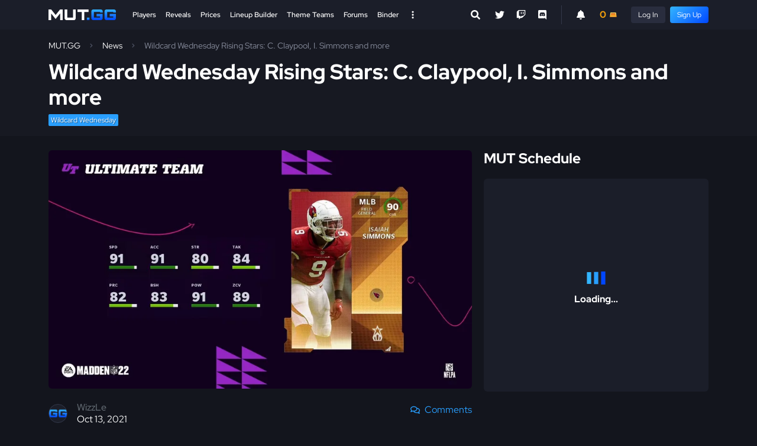

--- FILE ---
content_type: text/html; charset=utf-8
request_url: https://www.mut.gg/news/wildcard-wednesday-rising-stars-c-claypool-i-simmons-and-more/
body_size: 9634
content:

<!DOCTYPE html>
<html lang="en">
<head>
    <meta charset="utf-8">
    <meta http-equiv="X-UA-Compatible" content="IE=edge">
    <title>Wildcard Wednesday Rising Stars: C. Claypool, I. Simmons and more - MUT.GG</title>
    <meta name="description" content="The Rising Stars program is back for Wildcard Wednesday and that means it&#x27;s WCW Fantasy Pack day! Today&#x27;s new Rising Stars are Mac Jones, Nick Bolton, Chase Cl…">
    <meta name="keywords" content="Madden, MUT, Madden Ultimate Team">
    <meta name="viewport" content="width=device-width, initial-scale=1.0" />
    <link rel="icon" href="https://assets.mut.gg/frontend/site-images/site/favicon.ico" type="image/x-icon" />
    <link rel="shortcut icon" href="https://assets.mut.gg/frontend/site-images/site/favicon.ico" type="image/x-icon" />
    <link rel="alternate" type="application/rss+xml" title="Subscribe to MUT.GG News" href="/rss/" />
    <meta property="og:type" content="website" />
    <meta property="og:title" content="Wildcard Wednesday Rising Stars: C. Claypool, I. Simmons and more - MUT.GG" />
    <meta property="og:url" content="https://www.mut.gg/news/wildcard-wednesday-rising-stars-c-claypool-i-simmons-and-more/" />
    <meta property="og:description" content="The Rising Stars program is back for Wildcard Wednesday and that means it&#x27;s WCW Fantasy Pack day! Today&#x27;s new Rising Stars are Mac Jones, Nick Bolton, Chase Cl…" />
    <meta property="og:site_name" content="MUT.GG" />
    <meta name="twitter:card" content="summary_large_image">
    <meta name="twitter:site" content="@MUTdotGG">
    <meta name="twitter:creator" content="@MUTdotGG">
    <meta name="twitter:title" content="Wildcard Wednesday Rising Stars: C. Claypool, I. Simmons and more">
    <meta name="twitter:description" content="The Rising Stars program is back for Wildcard Wednesday and that means it&#x27;s WCW Fantasy Pack day! Today&#x27;s new Rising Stars are Mac Jones, Nick Bolton, Chase Claypool, Isaiah Simmons, and Gregory Rousseau. If you&#x27;ve been keeping up with your...">
    <meta name="twitter:image" content="https://s3.us-east-2.amazonaws.com/media.mut.gg/news/images/simmons-main.original.jpg">
    <link href="/news/wildcard-wednesday-rising-stars-c-claypool-i-simmons-and-more/" rel="canonical">
    <link rel="apple-touch-icon" href="https://assets.mut.gg/frontend/site-images/site/apple-touch-icon.png">
    <meta property="og:image" content="https://s3.us-east-2.amazonaws.com/media.mut.gg/news/images/simmons-main.original.jpg" />
    <link rel="stylesheet" href="https://assets.mut.gg/frontend/assets/vendor-q_k75-Ao.css" />
<script type="fe502da4dd67eba5363927a1-module" crossorigin="" src="https://assets.mut.gg/frontend/assets/apps-BfJoOzdK.js"></script>
<link href="https://assets.mut.gg/frontend/assets/vendor-BuhhrSk5.js" type="text/javascript" crossorigin="anonymous" rel="modulepreload" as="script" />
    <link href="https://assets.mut.gg/frontend/assets/libsCss-BwGvzXz4.css" rel="stylesheet" />
    <link href="https://assets.mut.gg/frontend/assets/mainCss-Dmas_j_8.css" rel="stylesheet" />
<script type="application/ld+json">
{
    "@context": "https://schema.org",
    "@type": "NewsArticle",
    "mainEntityOfPage": {
        "@type": "WebPage",
        "@id": "https://google.com/article"
    },
    "headline": "Wildcard Wednesday Rising Stars: C. Claypool, I. Simmons and more",
    "image": "https://s3.us-east-2.amazonaws.com/media.mut.gg/news/images/simmons-main.original.jpg",
    "datePublished": "2021-10-13",
    "author": {
        "@type": "Person",
        "name": "WizzLe"
    },
    "publisher": {
        "@type": "Organization",
        "name": "MUT.GG",
        "logo": {
            "@type": "ImageObject",
            "url": "https://assets.mut.gg/frontend/site-images/site/apple-touch-icon.png"
        }
    }
}
</script>
    <!-- Google tag (gtag.js) -->
<script async src="https://www.googletagmanager.com/gtag/js?id=G-DCD7QPW0Z2" type="fe502da4dd67eba5363927a1-text/javascript"></script>
<script type="fe502da4dd67eba5363927a1-text/javascript">
  window.dataLayer = window.dataLayer || [];
  function gtag(){dataLayer.push(arguments);}
  gtag('js', new Date());
  gtag('config', 'G-DCD7QPW0Z2');
</script>
    <script type="fe502da4dd67eba5363927a1-text/javascript">
        (function(w, d) {
            w.adthrive = w.adthrive || {};
            w.adthrive.cmd = w.adthrive.cmd || [];
            w.adthrive.plugin = 'adthrive-ads-1.0.40-manual';
            w.adthrive.host = 'ads.adthrive.com';
            w.adthrive.threshold = Math.floor(Math.random() * 100 + 1);
            var s = d.createElement('script');
            s.async = true;
            s.referrerpolicy='no-referrer-when-downgrade';
            s.src = 'https://' + w.adthrive.host + '/sites/60e72c4cd3869a0b577aed22/ads.min.js?referrer=' + w.encodeURIComponent(w.location.href) + '&threshold='+w.adthrive.threshold;
            var n = d.getElementsByTagName('script')[0];
            n.parentNode.insertBefore(s, n);
        })(window, document);
    </script>
    <script defer data-domain="mut.gg" src="https://plausible.stormstrike.gg/js/script.js" type="fe502da4dd67eba5363927a1-text/javascript"></script>
</head>
<body>
    <!-- Google Tag Manager (noscript) -->
<noscript><iframe src="https://www.googletagmanager.com/ns.html?id=GTM-NSTRVRF"
height="0" width="0" style="display:none;visibility:hidden"></iframe></noscript>
<!-- End Google Tag Manager (noscript) -->
    <div
        id="mutgg-root-app"
    ></div>
    <div id="js-site-messages-app"></div>
        <div id="js-video-embed-app"></div>
    <div class="global-container ">
        <header class="global-header">
    <div class="container">
        <div class="global-header__inner">
            <div class="global-header__menu-trigger">
                <a href="#" class="global-header__menu-trigger-link js-global-mega-menu__trigger" aria-label="Open Nav">
                    <span class="global-header__menu-trigger-icon global-header__menu-trigger-icon--is-closed">
                        <svg class="svg-icon svg-icon--size-sm" role="img" xmlns="http://www.w3.org/2000/svg" viewBox="0 0 448 512"><path fill="#FFF" d="M16 132h416c8.837 0 16-7.163 16-16V76c0-8.837-7.163-16-16-16H16C7.163 60 0 67.163 0 76v40c0 8.837 7.163 16 16 16zm0 160h416c8.837 0 16-7.163 16-16v-40c0-8.837-7.163-16-16-16H16c-8.837 0-16 7.163-16 16v40c0 8.837 7.163 16 16 16zm0 160h416c8.837 0 16-7.163 16-16v-40c0-8.837-7.163-16-16-16H16c-8.837 0-16 7.163-16 16v40c0 8.837 7.163 16 16 16z"></path></svg>
                    </span>
                    <span class="global-header__menu-trigger-icon global-header__menu-trigger-icon--is-opened">
                        <svg class="svg-icon svg-icon--size-sm" role="img" xmlns="http://www.w3.org/2000/svg" viewBox="0 0 352 512"><path fill="#FFF" d="M242.72 256l100.07-100.07c12.28-12.28 12.28-32.19 0-44.48l-22.24-22.24c-12.28-12.28-32.19-12.28-44.48 0L176 189.28 75.93 89.21c-12.28-12.28-32.19-12.28-44.48 0L9.21 111.45c-12.28 12.28-12.28 32.19 0 44.48L109.28 256 9.21 356.07c-12.28 12.28-12.28 32.19 0 44.48l22.24 22.24c12.28 12.28 32.2 12.28 44.48 0L176 322.72l100.07 100.07c12.28 12.28 32.2 12.28 44.48 0l22.24-22.24c12.28-12.28 12.28-32.19 0-44.48L242.72 256z"></path></svg>
                    </span>
                </a>
            </div>
            <div class="global-header__logo">
                <a class="global-header__logo-link" href="/">
                    <img class="global-header__logo-img d-block" src="https://assets.mut.gg/frontend/site-images/site/mut-logo.svg" alt="MUT.GG logo" width="114" height="18" />
                </a>
            </div>
            <div class="global-header__center">
                <div class="d-none d-lg-block h-100">
                    <nav class="global-nav">
    <div class="global-nav__list">
        <div class="global-nav__item ">
            <a class="global-nav__link " href="/players/">
                Players
            </a>
        </div>
        <div class="global-nav__item ">
            <a class="global-nav__link " href="/reveals/">
                Reveals
            </a>
        </div>
        <div class="global-nav__item ">
            <a class="global-nav__link " href="/prices/">
                Prices
            </a>
        </div>
        <div class="global-nav__item ">
            <a class="global-nav__link " href="/lineup-builder/">Lineup Builder</a>
        </div>
        <div class="global-nav__item ">
            <a class="global-nav__link " href="/theme-teams/">Theme Teams</a>
        </div>
        <div class="global-nav__item ">
            <a class="global-nav__link " href="/forums/">Forums</a>
        </div>
        <div class="global-nav__item global-nav__item--end  ">
            <a class="global-nav__link " href="/binder/">Binder</a>
        </div>
        <!-- <div class="global-nav__item global-nav__item--end  ">
            <a class="global-nav__link " href="/bracket/">
                MCS Bracket <span class="pill pill--orange pill--size-sm ms-2 fw-normal">LTD</span>
            </a>
        </div> -->
        <div class="global-nav__item">
            <a href="#" class="global-header__desktop-menu-trigger js-global-mega-menu__trigger" aria-label="Open Nav">
                <span class="global-header__desktop-menu-trigger-icon global-header__desktop-menu-trigger-icon--is-closed">
                    <svg class="svg-icon svg-icon--size-sm" stroke="currentColor" fill="#FFF" stroke-width="0" viewBox="0 0 20 20" aria-hidden="true" xmlns="http://www.w3.org/2000/svg"><path d="M10 6a2 2 0 110-4 2 2 0 010 4zM10 12a2 2 0 110-4 2 2 0 010 4zM10 18a2 2 0 110-4 2 2 0 010 4z"></path></svg>
                </span>
                <span class="global-header__desktop-menu-trigger-icon global-header__desktop-menu-trigger-icon--is-opened">
                    <svg class="svg-icon svg-icon--size-sm" role="img" xmlns="http://www.w3.org/2000/svg" viewBox="0 0 352 512"><path fill="#FFF" d="M242.72 256l100.07-100.07c12.28-12.28 12.28-32.19 0-44.48l-22.24-22.24c-12.28-12.28-32.19-12.28-44.48 0L176 189.28 75.93 89.21c-12.28-12.28-32.19-12.28-44.48 0L9.21 111.45c-12.28 12.28-12.28 32.19 0 44.48L109.28 256 9.21 356.07c-12.28 12.28-12.28 32.19 0 44.48l22.24 22.24c12.28 12.28 32.2 12.28 44.48 0L176 322.72l100.07 100.07c12.28 12.28 32.2 12.28 44.48 0l22.24-22.24c12.28-12.28 12.28-32.19 0-44.48L242.72 256z"></path></svg>
                </span>
            </a>
        </div>
    </div>
</nav>
                    <div class="js-desktop-global-search-app" data-placeholder="Search Players..." data-more-button-base-url="/players/" data-theme="dark" ></div>
                </div>
                <div class="d-lg-none global-header__search--mobile">
                    <div class="js-global-search-app" data-placeholder="Search Players..." data-more-button-base-url="/players/" data-enable-close-button="true" data-theme="dark" data-enable-body-overflow="true">
                        <div class="search-box search-box--theme-dark">
                            <form action="/players/" method="GET">
                                <div class="search-box__entry">
                                    <div class="search-box__entry-input">
                                        <input type="search" name="name" class="search-box__input search-box__input--theme-dark" placeholder="Search Players..." autocomplete="off">
                                        <div class="search-box__entry-input-control">
                                            <button class="search-box__button search-box__button--theme-dark" type="submit">
                                                <svg class="svg-icon svg-icon--size-sm" role="img" xmlns="http://www.w3.org/2000/svg" viewBox="0 0 512 512"><path fill="currentColor" d="M505 442.7L405.3 343c-4.5-4.5-10.6-7-17-7H372c27.6-35.3 44-79.7 44-128C416 93.1 322.9 0 208 0S0 93.1 0 208s93.1 208 208 208c48.3 0 92.7-16.4 128-44v16.3c0 6.4 2.5 12.5 7 17l99.7 99.7c9.4 9.4 24.6 9.4 33.9 0l28.3-28.3c9.4-9.4 9.4-24.6.1-34zM208 336c-70.7 0-128-57.2-128-128 0-70.7 57.2-128 128-128 70.7 0 128 57.2 128 128 0 70.7-57.2 128-128 128z"></path></svg>
                                            </button>
                                        </div>
                                    </div>
                                </div>
                            </form>
                        </div>
                    </div>
                </div>
            </div>
            <div class="global-header__extras">
                <div class="global-header__social">
                    <div class="social-nav">
    <ul class="social-nav__list">
        <li class="social-nav__item">
            <a class="social-nav__link" href="https://twitter.com/MUTdotGG" title="Twitter" target="_blank" rel="noopener">
                <svg class="svg-icon svg-icon--size-sm" role="img" xmlns="http://www.w3.org/2000/svg" viewBox="0 0 512 512"><path fill="#FFF" d="M459.37 151.716c.325 4.548.325 9.097.325 13.645 0 138.72-105.583 298.558-298.558 298.558-59.452 0-114.68-17.219-161.137-47.106 8.447.974 16.568 1.299 25.34 1.299 49.055 0 94.213-16.568 130.274-44.832-46.132-.975-84.792-31.188-98.112-72.772 6.498.974 12.995 1.624 19.818 1.624 9.421 0 18.843-1.3 27.614-3.573-48.081-9.747-84.143-51.98-84.143-102.985v-1.299c13.969 7.797 30.214 12.67 47.431 13.319-28.264-18.843-46.781-51.005-46.781-87.391 0-19.492 5.197-37.36 14.294-52.954 51.655 63.675 129.3 105.258 216.365 109.807-1.624-7.797-2.599-15.918-2.599-24.04 0-57.828 46.782-104.934 104.934-104.934 30.213 0 57.502 12.67 76.67 33.137 23.715-4.548 46.456-13.32 66.599-25.34-7.798 24.366-24.366 44.833-46.132 57.827 21.117-2.273 41.584-8.122 60.426-16.243-14.292 20.791-32.161 39.308-52.628 54.253z"></path></svg>
            </a>
        </li>
        <li class="social-nav__item">
            <a class="social-nav__link" href="https://twitch.tv/MUTdotGG" title="Twitch" target="_blank" rel="noopener">
                <svg class="svg-icon svg-icon--size-sm" xmlns="http://www.w3.org/2000/svg" viewBox="0 0 512 512"><path fill="#FFF" d="M391.17,103.47H352.54v109.7h38.63ZM285,103H246.37V212.75H285ZM120.83,0,24.31,91.42V420.58H140.14V512l96.53-91.42h77.25L487.69,256V0ZM449.07,237.75l-77.22,73.12H294.61l-67.6,64v-64H140.14V36.58H449.07Z"></path></svg>
            </a>
        </li>
        <li class="social-nav__item">
            <a class="social-nav__link" href="https://discord.gg/Pjp4VTFHyx" title="Discord" target="_blank" rel="noopener">
                <svg class="svg-icon svg-icon--size-sm" role="img" xmlns="http://www.w3.org/2000/svg" viewBox="0 0 448 512"><path fill="#FFF" d="M297.216 243.2c0 15.616-11.52 28.416-26.112 28.416-14.336 0-26.112-12.8-26.112-28.416s11.52-28.416 26.112-28.416c14.592 0 26.112 12.8 26.112 28.416zm-119.552-28.416c-14.592 0-26.112 12.8-26.112 28.416s11.776 28.416 26.112 28.416c14.592 0 26.112-12.8 26.112-28.416.256-15.616-11.52-28.416-26.112-28.416zM448 52.736V512c-64.494-56.994-43.868-38.128-118.784-107.776l13.568 47.36H52.48C23.552 451.584 0 428.032 0 398.848V52.736C0 23.552 23.552 0 52.48 0h343.04C424.448 0 448 23.552 448 52.736zm-72.96 242.688c0-82.432-36.864-149.248-36.864-149.248-36.864-27.648-71.936-26.88-71.936-26.88l-3.584 4.096c43.52 13.312 63.744 32.512 63.744 32.512-60.811-33.329-132.244-33.335-191.232-7.424-9.472 4.352-15.104 7.424-15.104 7.424s21.248-20.224 67.328-33.536l-2.56-3.072s-35.072-.768-71.936 26.88c0 0-36.864 66.816-36.864 149.248 0 0 21.504 37.12 78.08 38.912 0 0 9.472-11.52 17.152-21.248-32.512-9.728-44.8-30.208-44.8-30.208 3.766 2.636 9.976 6.053 10.496 6.4 43.21 24.198 104.588 32.126 159.744 8.96 8.96-3.328 18.944-8.192 29.44-15.104 0 0-12.8 20.992-46.336 30.464 7.68 9.728 16.896 20.736 16.896 20.736 56.576-1.792 78.336-38.912 78.336-38.912z"></path></svg>
            </a>
        </li>
    </ul>
</div>
                </div>
                <div class="global-header__user">
                    <div class="global-header__user-inner">
                        <div class="js-notification-menu-app me-3">
                            <div class="notification-menu-app__trigger">
                                <svg xmlns="http://www.w3.org/2000/svg" class="svg-icon svg-icon--size-sm" viewBox="0 0 448 512"><path fill="currentColor" d="M256 32V51.2C329 66.03 384 130.6 384 208V226.8C384 273.9 401.3 319.2 432.5 354.4L439.9 362.7C448.3 372.2 450.4 385.6 445.2 397.1C440 408.6 428.6 416 416 416H32C19.4 416 7.971 408.6 2.809 397.1C-2.353 385.6-.2883 372.2 8.084 362.7L15.5 354.4C46.74 319.2 64 273.9 64 226.8V208C64 130.6 118.1 66.03 192 51.2V32C192 14.33 206.3 0 224 0C241.7 0 256 14.33 256 32H256zM224 512C207 512 190.7 505.3 178.7 493.3C166.7 481.3 160 464.1 160 448H288C288 464.1 281.3 481.3 269.3 493.3C257.3 505.3 240.1 512 224 512z"/></svg>
                            </div>
                        </div>
                        <div class="js-user-menu-app">
                            <div class="skeleton skeleton--wave" style="width: 32px;"></div>
                        </div>
                    </div>
                </div>
                <div class="global-header__mobile-notification">
                    <div class="js-notification-menu-app ms-3">
                        <div class="notification-menu-app__trigger">
                            <svg xmlns="http://www.w3.org/2000/svg" class="svg-icon svg-icon--size-sm" viewBox="0 0 448 512"><path fill="currentColor" d="M256 32V51.2C329 66.03 384 130.6 384 208V226.8C384 273.9 401.3 319.2 432.5 354.4L439.9 362.7C448.3 372.2 450.4 385.6 445.2 397.1C440 408.6 428.6 416 416 416H32C19.4 416 7.971 408.6 2.809 397.1C-2.353 385.6-.2883 372.2 8.084 362.7L15.5 354.4C46.74 319.2 64 273.9 64 226.8V208C64 130.6 118.1 66.03 192 51.2V32C192 14.33 206.3 0 224 0C241.7 0 256 14.33 256 32H256zM224 512C207 512 190.7 505.3 178.7 493.3C166.7 481.3 160 464.1 160 448H288C288 464.1 281.3 481.3 269.3 493.3C257.3 505.3 240.1 512 224 512z"/></svg>
                        </div>
                    </div>
                </div>
            </div>
        </div>
    </div>
    <div class="global-header__mega js-global-mega-menu__content d-none">
        <div class="container h-100 py-4">
            <nav class="global-mega-menu">
    <div class="global-mega-menu__content">
        <div class="global-mega-menu__user">
            <div class="px-1 js-mobile-user-menu-app">
                <div class="maxw-150px d-flex">
                    <div class="pe-3">
<div class="user-avatar">
        <div class="user-avatar__avatar user-avatar__avatar--fallback" style="width: 32px; height: 32px;"></div>
</div>
                    </div>
                    <div class="flex-1">
                        <div class="skeleton skeleton--wave"></div>
                    </div>
                </div>
            </div>
            <hr class="mt-4" />
        </div>
        <div class="global-mega-menu__groups">
            <div class="global-mega-menu__group">
                <div class="global-mega-menu__group-header">
                    Madden 26 Database
                </div>
                <ul class="global-mega-menu__nav">
                    <li class="global-mega-menu__nav-item">
                        <a class="global-mega-menu__nav-link" href="/players/">Players</a>
                    </li>
                    <li class="global-mega-menu__nav-item">
                        <a class="global-mega-menu__nav-link" href="/reveals/">Reveals</a>
                    </li>
                    <li class="global-mega-menu__nav-item">
                        <a class="global-mega-menu__nav-link" href="https://huddle.gg/playbooks/?r=mutgg">Playbook Database</a>
                    </li>
                    <li class="global-mega-menu__nav-item">
                        <a class="global-mega-menu__nav-link" href="/programs/">Programs</a>
                    </li>  
                    <li class="global-mega-menu__nav-item">
                        <a class="global-mega-menu__nav-link" href="/compare/">Compare Players</a>
                    </li>
                    <li class="global-mega-menu__nav-item">
                        <a class="global-mega-menu__nav-link" href="/upgrades/">Upgrade Players</a>
                    </li>
                </ul>
                <div class="global-mega-menu__group-header">
                    GG Points
                </div>
                <ul class="global-mega-menu__nav">
                    <li class="global-mega-menu__nav-item">
                        <a class="global-mega-menu__nav-link" href="/gg-points/">My GG Points</a>
                    </li>
                    <li class="global-mega-menu__nav-item">
                        <a class="global-mega-menu__nav-link" href="/predictor/">Predictor</a>
                    </li>
                    <li class="global-mega-menu__nav-item">
                        <a class="global-mega-menu__nav-link" href="/raffles/">Raffles</a>
                    </li>
                    <li class="global-mega-menu__nav-item">
                        <a class="global-mega-menu__nav-link" href="https://www.mut.gg/forums/forum/gg-points-19/">Auctions</a>
                    </li>
                </ul>
            </div>
            <div class="global-mega-menu__group">
                <div class="global-mega-menu__group-header">
                    MUT.GG Resources
                </div>
                <ul class="global-mega-menu__nav">
                    <li class="global-mega-menu__nav-item">
                        <a class="global-mega-menu__nav-link" href="/binder/">Binder</a>
                    </li>
                    <li class="global-mega-menu__nav-item">
                        <a class="global-mega-menu__nav-link" href="/binder/leaderboard/">Binder Leaderboard</a>
                    </li>
                    <li class="global-mega-menu__nav-item"></li>
                        <a class="global-mega-menu__nav-link" href="/stats/players/">
                            Stats Leaderboard 
                        </a>
                    </li>
                    <li class="global-mega-menu__nav-item">
                        <a class="global-mega-menu__nav-link" href="/theme-teams/">Theme Teams</a>
                    </li>
                    <li class="global-mega-menu__nav-item">
                        <a class="global-mega-menu__nav-link" href="/lineup-builder/">Lineup Builder</a>
                    </li>
                    <li class="global-mega-menu__nav-item">
                        <a class="global-mega-menu__nav-link" href="/chemistry/">Chemistry</a>
                    </li>
                    <li class="global-mega-menu__nav-item">
                        <a class="global-mega-menu__nav-link" href="/players/best/">
                            Best MUT Players
                        </a>
                    </li>
                    <li class="global-mega-menu__nav-item">
                        <a class="global-mega-menu__nav-link" href="/abilities/">Abilities Tier List</a>
                    </li>
                    <li class="global-mega-menu__nav-item">
                        <a class="global-mega-menu__nav-link" href="/abilities/free-ability-players/">Free Ability Players</a>
                    </li>
                    <li class="global-mega-menu__nav-item"></li>
                        <a class="global-mega-menu__nav-link" href="/players/weekly-spotlight/">
                            Weekly Spotlight Token Players
                            <span class="pill pill--size-sm ms-2 fw-normal">New</span>
                        </a>
                    </li>
                    <li class="global-mega-menu__nav-item">
                        <a class="global-mega-menu__nav-link" href="/prices/">Prices Dashboard</a>
                    </li>
                    <li class="global-mega-menu__nav-item">
                        <a class="global-mega-menu__nav-link" href="/price-tracker/">Price Tracker</a>
                    </li>
                    <li class="global-mega-menu__nav-item">
                        <a class="global-mega-menu__nav-link" href="/forums/">Forums</a>
                    </li>
                    <li class="global-mega-menu__nav-item">
                        <a class="global-mega-menu__nav-link" href="/news/">News</a>
                    </li>
                </ul>
            </div>
            <div class="global-mega-menu__group">
                <div class="global-mega-menu__group-header">
                    Mini Games
                </div>
                <ul class="global-mega-menu__nav">
                    <li class="global-mega-menu__nav-item">
                        <a class="global-mega-menu__nav-link" href="/bracket/">
                            MCS Bracket Challenge 
                            <!-- <span class="pill pill--orange pill--size-sm ms-2 fw-normal">LTD</span> -->
                        </a>
                    </li>
                    <li class="global-mega-menu__nav-item">
                        <a class="global-mega-menu__nav-link" href="/griddy/">
                            Griddy 
                        </a>
                    </li>
                    <li class="global-mega-menu__nav-item">
                        <a class="global-mega-menu__nav-link" href="/packs/">Pack Blitz</a> 
                    </li>
                </ul>
                <div class="global-mega-menu__group-header">
                    Helpful Links
                </div>
                <ul class="global-mega-menu__nav">
                    <li class="global-mega-menu__nav-item">
                        <a class="global-mega-menu__nav-link" href="https://huddle.gg/26/tips/?r=mutgg" target="_blank" rel="noopener">Madden Tips</a>
                    </li>
                    <li class="global-mega-menu__nav-item">
                        <a class="global-mega-menu__nav-link" href="https://www.mut.gg/forums/forum/mut-discussion-10/topic/glossary-of-key-terms-and-ratings-6889/?post=56731#56731" target="_blank" rel="noopener">MUT Term Definitions</a>
                    </li>
                    <li class="global-mega-menu__nav-item"></li>
                        <a class="global-mega-menu__nav-link" href="https://www.mut.gg/forums/forum/mut-discussion-10/topic/mut-26-season-1-strategy-items-57706/" target="_blank" rel="noopener">
                            Strategy Items
                            <span class="pill pill--blue pill--size-sm ms-2 fw-normal">Updated</span>
                        </a>
                    </li>
                    <li class="global-mega-menu__nav-item">
                        <a class="global-mega-menu__nav-link" href="https://www.mut.gg/forums/forum/mut-discussion-10/topic/mut-26-platinum-quicksell-coin-values-57666/" target="_blank" rel="noopener">Platinum Quicksell Values</a>
                    </li>
                    <li class="global-mega-menu__nav-item">
                        <a class="global-mega-menu__nav-link" href="https://www.mut.gg/forums/forum/mut-discussion-10/topic/mut-26-player-quicksell-training-values-57659/" target="_blank" rel="noopener">Training Quicksell Values</a>
                    </li>
                </ul>
            </div>
            <div class="global-mega-menu__group">
                <div class="global-mega-menu__group-header">
                    Older Games
                </div>
                <ul class="global-mega-menu__nav">
                    <li class="global-mega-menu__nav-item">
                        <a class="global-mega-menu__nav-link" href="/25/players/">Madden 25 Players</a>
                    </li>
                    <li class="global-mega-menu__nav-item">
                        <a class="global-mega-menu__nav-link" href="/24/players/">Madden 24 Players</a>
                    </li>
                    <li class="global-mega-menu__nav-item">
                        <a class="global-mega-menu__nav-link" href="/23/players/">Madden 23 Players</a>
                    </li>
                    <li class="global-mega-menu__nav-item">
                        <a class="global-mega-menu__nav-link" href="/22/players/">Madden 22 Players</a>
                    </li>
                    <li class="global-mega-menu__nav-item">
                        <a class="global-mega-menu__nav-link" href="/21/players/">Madden 21 Players</a>
                    </li>
                </ul>
                <div class="global-mega-menu__group-header">
                    MUT.GG Pro
                </div>
                <ul class="global-mega-menu__nav">
                    <li class="global-mega-menu__nav-item">
                        <a class="global-mega-menu__nav-link" href="/pro/">Subscribe</a>
                    </li>
                </ul>
                <div class="global-mega-menu__group-header">
                    College Football 25
                </div>
                <ul class="global-mega-menu__nav">
                    <li class="global-mega-menu__nav-item">
                        <a class="global-mega-menu__nav-link" href="https://cfb.fan" target="_blank">CFB.FAN</a>
                    </li>
                </ul>
            </div>
        </div>
        <div class="global-mega-menu__social">
            <hr />
            <div class="mobile-nav__social">
                <div class="social-nav">
    <ul class="social-nav__list">
        <li class="social-nav__item">
            <a class="social-nav__link" href="https://twitter.com/MUTdotGG" title="Twitter" target="_blank" rel="noopener">
                <svg class="svg-icon svg-icon--size-sm" role="img" xmlns="http://www.w3.org/2000/svg" viewBox="0 0 512 512"><path fill="#FFF" d="M459.37 151.716c.325 4.548.325 9.097.325 13.645 0 138.72-105.583 298.558-298.558 298.558-59.452 0-114.68-17.219-161.137-47.106 8.447.974 16.568 1.299 25.34 1.299 49.055 0 94.213-16.568 130.274-44.832-46.132-.975-84.792-31.188-98.112-72.772 6.498.974 12.995 1.624 19.818 1.624 9.421 0 18.843-1.3 27.614-3.573-48.081-9.747-84.143-51.98-84.143-102.985v-1.299c13.969 7.797 30.214 12.67 47.431 13.319-28.264-18.843-46.781-51.005-46.781-87.391 0-19.492 5.197-37.36 14.294-52.954 51.655 63.675 129.3 105.258 216.365 109.807-1.624-7.797-2.599-15.918-2.599-24.04 0-57.828 46.782-104.934 104.934-104.934 30.213 0 57.502 12.67 76.67 33.137 23.715-4.548 46.456-13.32 66.599-25.34-7.798 24.366-24.366 44.833-46.132 57.827 21.117-2.273 41.584-8.122 60.426-16.243-14.292 20.791-32.161 39.308-52.628 54.253z"></path></svg>
            </a>
        </li>
        <li class="social-nav__item">
            <a class="social-nav__link" href="https://twitch.tv/MUTdotGG" title="Twitch" target="_blank" rel="noopener">
                <svg class="svg-icon svg-icon--size-sm" xmlns="http://www.w3.org/2000/svg" viewBox="0 0 512 512"><path fill="#FFF" d="M391.17,103.47H352.54v109.7h38.63ZM285,103H246.37V212.75H285ZM120.83,0,24.31,91.42V420.58H140.14V512l96.53-91.42h77.25L487.69,256V0ZM449.07,237.75l-77.22,73.12H294.61l-67.6,64v-64H140.14V36.58H449.07Z"></path></svg>
            </a>
        </li>
        <li class="social-nav__item">
            <a class="social-nav__link" href="https://discord.gg/Pjp4VTFHyx" title="Discord" target="_blank" rel="noopener">
                <svg class="svg-icon svg-icon--size-sm" role="img" xmlns="http://www.w3.org/2000/svg" viewBox="0 0 448 512"><path fill="#FFF" d="M297.216 243.2c0 15.616-11.52 28.416-26.112 28.416-14.336 0-26.112-12.8-26.112-28.416s11.52-28.416 26.112-28.416c14.592 0 26.112 12.8 26.112 28.416zm-119.552-28.416c-14.592 0-26.112 12.8-26.112 28.416s11.776 28.416 26.112 28.416c14.592 0 26.112-12.8 26.112-28.416.256-15.616-11.52-28.416-26.112-28.416zM448 52.736V512c-64.494-56.994-43.868-38.128-118.784-107.776l13.568 47.36H52.48C23.552 451.584 0 428.032 0 398.848V52.736C0 23.552 23.552 0 52.48 0h343.04C424.448 0 448 23.552 448 52.736zm-72.96 242.688c0-82.432-36.864-149.248-36.864-149.248-36.864-27.648-71.936-26.88-71.936-26.88l-3.584 4.096c43.52 13.312 63.744 32.512 63.744 32.512-60.811-33.329-132.244-33.335-191.232-7.424-9.472 4.352-15.104 7.424-15.104 7.424s21.248-20.224 67.328-33.536l-2.56-3.072s-35.072-.768-71.936 26.88c0 0-36.864 66.816-36.864 149.248 0 0 21.504 37.12 78.08 38.912 0 0 9.472-11.52 17.152-21.248-32.512-9.728-44.8-30.208-44.8-30.208 3.766 2.636 9.976 6.053 10.496 6.4 43.21 24.198 104.588 32.126 159.744 8.96 8.96-3.328 18.944-8.192 29.44-15.104 0 0-12.8 20.992-46.336 30.464 7.68 9.728 16.896 20.736 16.896 20.736 56.576-1.792 78.336-38.912 78.336-38.912z"></path></svg>
            </a>
        </li>
    </ul>
</div>
            </div>
        </div>
    </div>
    <div class="global-mega-menu__footer">
        <div style="height: 50px"></div>
    </div>
</nav>
        </div>
    </div>
</header>
            <header class="global-page-header mb-4 ">
                <div class="container py-3">
                    <ul class="breadcrumbs"><li class="breadcrumbs__item"><a class="breadcrumbs__link" href="/">MUT.GG</a></li><li class="breadcrumbs__item"><a class="breadcrumbs__link" href="/news/">News</a></li><li class="breadcrumbs__item">Wildcard Wednesday Rising Stars: C. Claypool, I. Simmons and more</li></ul><h1 class="mt-3">Wildcard Wednesday Rising Stars: C. Claypool, I. Simmons and more</h1><div class="article-tags mt-1"><a href="/news/tags/wildcard-wednesday/" class="article-tags__tag pill pill--blue pill--size-sm me-1">
                    Wildcard Wednesday
                </a></div>
                </div>
            </header>
        <main class="global-content ">
            <div class="container ">
    <div class="l-sidebar">
        <div class="l-sidebar__main">
            <div class="article-header__poster">
                    <img class="article-header__poster-img" src="https://media.mut.gg/cdn-cgi/image/format=auto,width=896,height=504,quality=80,fit=cover,gravity=top/news/original_images/simmons-main.jpg" />
            </div>
            <div class="d-flex">
                <div class="flex-1">
                    <div class="article-header__meta">
                        <div class="article-header__meta-aside">
<div class="user-avatar">
        <img class="user-avatar__avatar user-avatar__avatar--img" src="https://media.mut.gg/cdn-cgi/image/format=auto,width=32,height=32,quality=80,fit=cover,gravity=top/users/avatars/2_gncQgRB.png" width="32" height="32" alt="" />
</div>
                        </div>
                        <div class="article-header__meta-primary">
                            <div class="article-header__author">
                                <span class="article-header__author-link" href="#">WizzLe</span>
                            </div>
                            <div class="article-header__date">
<time datetime="2021-10-13" title="2021-10-13">Oct 13, 2021</time>
                            </div>
                        </div>
                    </div>
                </div>
                <div>
                        <a class="article-header__comments-link" href="#comments">
                            <span
    class="js-comment-count-app"
    data-entity-id="204"
    data-content-type-id="68"
>
    <span class="d-inline-flex align-top"><span class="skeleton skeleton--wave" style="width: 40px;"></span></span>
</span>
                        </a>
                </div>
            </div>
            <article class="article-detail mt-6">
                <p data-block-key="temk5">The Rising Stars program is back for Wildcard Wednesday and that means it&#x27;s WCW Fantasy Pack day! Today&#x27;s new Rising Stars are Mac Jones, Nick Bolton, Chase Claypool, Isaiah Simmons, and Gregory Rousseau. If you&#x27;ve been keeping up with your challenges then you will earn your 2nd WCW NCAT Fantasy Pack and select a player from weeks 5-8 of the WCW program.</p><p data-block-key="idcs7">Rising Stars can be found in the Rising Stars Player Pack located in the Store that costs 5,000 Training Points and contains a random 89+ OVR Rising Stars Player, or you can always purchase them on the Auction House for Coins.</p><p data-block-key="icllj">Check out the new Rising Stars below:</p><p data-block-key="axywb"></p><h2 data-block-key="xq5sv"><b>Rising Stars</b></h2><ul><li data-block-key="ua2s3">91 <a href="https://www.mut.gg/players/21763-mac-jones/22-16621763/">Mac Jones</a> | QB | <a href="https://www.mut.gg/theme-teams/23/new-england-patriots/">Patriots</a></li><li data-block-key="hmvde">90 <a href="https://www.mut.gg/players/21474-nick-bolton/22-16621474/">Nick Bolton</a> | MLB | <a href="https://www.mut.gg/theme-teams/10/kansas-city-chiefs/">Chiefs</a></li><li data-block-key="dgehx">90 <a href="https://www.mut.gg/players/21077-chase-claypool/22-16621077/">Chase Claypool</a> | WR | <a href="https://www.mut.gg/theme-teams/30/pittsburgh-steelers/">Steelers</a></li><li data-block-key="s0bck">90 <a href="https://www.mut.gg/players/21000-isaiah-simmons/22-16621000/">Isaiah Simmons</a> | MLB | <a href="https://www.mut.gg/theme-teams/8/arizona-cardinals/">Cardinals</a></li><li data-block-key="hztdb">90 <a href="https://www.mut.gg/players/21517-gregory-rousseau/22-16621517/">Gregory Rousseau</a> | LE | <a href="https://www.mut.gg/theme-teams/4/buffalo-bills/">Bills</a></li></ul><div class='article-responsive-image article-responsive-image--align-left' style='max-width: 750px'><div class='article-responsive-image__inner' style='padding-bottom: 56.25%'><img alt="rs2-pack.jpg" class="article-responsive-image__img" height="421" src="https://media.mut.gg/news/images/rs2-pack.width-750.jpg" width="750"></div></div><p data-block-key="l90jv"></p><p data-block-key="vplym">Along with the 5 players above, the following players will also be available to choose from in the Weeks 5-8 WCW NCAT Fantasy Pack:</p><h4 data-block-key="h05tu"><b>Veterans (Week 7)</b></h4><ul><li data-block-key="my4zd">91 <a href="https://www.mut.gg/players/28829-jason-mccourty/22-16828829/">Jason McCourty</a> | CB | Dolphins, Titans, Browns, Patriots</li><li data-block-key="negn4">90 <a href="https://www.mut.gg/players/10694-robert-quinn/22-16810694/">Robert Quinn</a> | ROLB | Bears, Rams, Dolphins, Cowboys</li><li data-block-key="8q3yk">90 <a href="https://www.mut.gg/players/498-cordarrelle-patterson/22-16800498/">Cordarrelle Patterson</a> | HB | Falcons, Vikings, Raiders, Patriots, Bears</li><li data-block-key="aers4">90 <a href="https://www.mut.gg/players/27061-ryan-fitzpatrick/22-16827061/">Ryan Fitzpatrick</a> | QB | Washington, Rams, Bengals, Bills, Titans, Texans, Jets, Buccaneers, Dolphins</li><li data-block-key="jcqzh">90 <a href="https://www.mut.gg/players/20090-jared-cook/22-16820090/">Jared Cook</a> | TE | Chargers, Titans, Rams, Packers, Raiders, Saints</li></ul><h4 data-block-key="10li4"><b>Heavyweights (Week 6)</b></h4><ul><li data-block-key="3yol7">90 <a href="https://www.mut.gg/players/17679-ryan-kelly/22-16417679/">Ryan Kelly</a> | C | Colts</li><li data-block-key="big7c">89 <a href="https://www.mut.gg/players/12636-taylor-moton/22-16412636/">Taylor Moton</a> | RT | Panthers</li><li data-block-key="gim6n">89 <a href="https://www.mut.gg/players/2293-andrew-norwell/22-16402293/">Andrew Norwell</a> | LG | Jaguars, Panthers</li><li data-block-key="rawor">89 <a href="https://www.mut.gg/players/12433-michael-pierce/22-16412433/">Michael Pierce</a> | DT | Vikings, Ravens</li><li data-block-key="3sr4e">89 <a href="https://www.mut.gg/players/9858-ndamukong-suh/22-16409858/">Ndamukong Suh</a> | RE | Buccaneers, Lions, Dolphins, Rams</li></ul><h4 data-block-key="6yvsf"><b>Flashbacks (Week 5)</b></h4><ul><li data-block-key="mmfr6">90 <a href="https://www.mut.gg/players/14134-aj-bouye/22-16214134/">A.J. Bouye</a> | CB | Texans, Jaguars, Broncos, Panthers</li><li data-block-key="qe3zm">89 <a href="https://www.mut.gg/players/10436-cam-newton/22-16210436/">Cam Newton</a> | QB | Panthers, Patriots</li><li data-block-key="fw40n">89 <a href="https://www.mut.gg/players/11903-micah-hyde/22-16211903/">Micah Hyde</a> | FS | Packers, Bills</li><li data-block-key="w25wa">89 <a href="https://www.mut.gg/players/11211-ryan-tannehill/22-16211211/">Ryan Tannehill</a> | QB | Dolphins, Titans</li><li data-block-key="8ylgc">89 <a href="https://www.mut.gg/players/12362-cj-mosley/22-16212362/">C.J. Mosley</a> | MLB | Ravens, Jets</li></ul><p data-block-key="u26a9"></p><h2 data-block-key="f3dy7"><b>Challenges</b></h2><p data-block-key="om9mv"><b>***These Challenges will no longer be available on 10/20 at 10 AM ET.</b></p><p data-block-key="9k0q6">Completing all 5 of today&#x27;s new challenges will reward you with a Fantasy Pack containing your choice of any 1x Power Up version of today&#x27;s players.</p><ul><li data-block-key="3w29u"><b>Weekly Rising Stars</b> - 5 Challenges, 1,000 Coins, 5 Stars possible</li></ul><div class='article-responsive-image article-responsive-image--align-left' style='max-width: 750px'><div class='article-responsive-image__inner' style='padding-bottom: 56.25%'><img alt="rs2-chall.jpg" class="article-responsive-image__img" height="421" src="https://media.mut.gg/news/images/rs2-chall.width-750.jpg" width="750"></div></div><p data-block-key="j4zqt"></p><p data-block-key="pp0uo">If you&#x27;re able to reach 40 WCW Stars this week, who will you take in your Fantasy Pack?</p><p data-block-key="gyh5a">Let&#x27;s see who Trumpetmonkey recommends for our NCAT:</p><div class="article-responsive-embed" style="
        --article-responsive-ratio: 200 / 113;
        --article-responsive-max-width: 750px;
">
    <iframe width="200" height="113" src="https://www.youtube.com/embed/P1aeqmUZ-rw?feature=oembed" frameborder="0" allow="accelerometer; autoplay; clipboard-write; encrypted-media; gyroscope; picture-in-picture" allowfullscreen></iframe>
</div>
<p data-block-key="5wq76"></p>
            </article>
                <div class="article-detail__text-tags">
                    <span class="text-lighter-gray">Tagged in:</span>
                        <a href="/news/tags/wildcard-wednesday/">Wildcard Wednesday</a>
                </div>
                <hr class="my-5" />
                <div class="mt-5" id="comments">
                    <div 
    class="js-comments-app" 
    data-entity-id="204" 
    data-content-type-id="68" 
        data-enable-voting="true" 
        data-vote-default-sort="BEST"
        data-vote-content-type-id="113"
>
    <h2>Comments</h2>
    <div class="loading-placeholder" style="height: 15rem;">
    <div class="loading-placeholder__content ">
        <div class="loading-placeholder__icon ">
                <svg class="svg-icon svg-icon--size-xl" role="img" xmlns="http://www.w3.org/2000/svg" viewBox="0 0 100 100" preserveAspectRatio="xMidYMid">
    <rect x="17.5" y="30" width="15" height="40" fill="#33b5ff"></rect>
    <rect x="42.5" y="30" width="15" height="40" fill="#299fff"></rect>
    <rect x="67.5" y="30" width="15" height="40" fill="#0047ff"></rect>
</svg>
        </div>
        <div class="loading-placeholder__text ">
                Loading...
        </div>
    </div>
</div>
</div>
                </div>
        </div>
        <div class="l-sidebar__sidebar">
            <div class="l-sidebar__sidebar-sticky">
                <div class="mb-4">
                    <h2>MUT Schedule</h2>
                    <div class="js-schedule-summary-app">
                        <div class="loading-placeholder" style="height: 20rem;">
    <div class="loading-placeholder__content ">
        <div class="loading-placeholder__icon ">
                <svg class="svg-icon svg-icon--size-xl" role="img" xmlns="http://www.w3.org/2000/svg" viewBox="0 0 100 100" preserveAspectRatio="xMidYMid">
    <rect x="17.5" y="30" width="15" height="40" fill="#33b5ff">
        <animate attributeName="y" repeatCount="indefinite" dur="1s" calcMode="spline" keyTimes="0;0.5;1" values="18;30;30" keySplines="0 0.5 0.5 1;0 0.5 0.5 1" begin="-0.2s"></animate>
      <animate attributeName="height" repeatCount="indefinite" dur="1s" calcMode="spline" keyTimes="0;0.5;1" values="64;40;40" keySplines="0 0.5 0.5 1;0 0.5 0.5 1" begin="-0.2s" ></animate>
    </rect>
    <rect x="42.5" y="30" width="15" height="40" fill="#299fff">
      <animate attributeName="y" repeatCount="indefinite" dur="1s" calcMode="spline" keyTimes="0;0.5;1" values="20.999999999999996;30;30" keySplines="0 0.5 0.5 1;0 0.5 0.5 1" begin="-0.1s" ></animate>
      <animate attributeName="height" repeatCount="indefinite" dur="1s" calcMode="spline" keyTimes="0;0.5;1" values="58.00000000000001;40;40" keySplines="0 0.5 0.5 1;0 0.5 0.5 1" begin="-0.1s" ></animate>
    </rect>
    <rect x="67.5" y="30" width="15" height="40" fill="#0047ff">
      <animate attributeName="y" repeatCount="indefinite" dur="1s" calcMode="spline" keyTimes="0;0.5;1" values="20.999999999999996;30;30" keySplines="0 0.5 0.5 1;0 0.5 0.5 1" ></animate>
      <animate attributeName="height" repeatCount="indefinite" dur="1s" calcMode="spline" keyTimes="0;0.5;1" values="58.00000000000001;40;40" keySplines="0 0.5 0.5 1;0 0.5 0.5 1" ></animate>
    </rect>
</svg>
        </div>
        <div class="loading-placeholder__text ">
                Loading...
        </div>
    </div>
</div>
                    </div>
                </div>
<div class="z-02 d-none d-md-block"></div>
            </div>
        </div>
    </div>
            </div>
        </main>
    </div>
        <footer class="global-footer mt-6">
    <div class="container">
        <div class="global-footer__copyright">
            &copy; 2026 Stormstrike Inc. All rights reserved.
            <span class="global-footer__sep">|</span>
            <a class="global-footer__link" href="/privacy/">Privacy Policy</a>
            <span class="global-footer__sep">|</span>
            <a class="global-footer__link" href="/terms/">Terms & Conditions</a>
            <span class="global-footer__sep">|</span>
            <a class="global-footer__link" href="/cdn-cgi/l/email-protection#187a6d6b71767d6b6b58756d6c367f7f">Business Inquiries</a>
            <span class="global-footer__sep">|</span>
            <a class="global-footer__link" href="https://www.fut.gg" target="_blank">FUT.GG</a>
            <span class="global-footer__sep">|</span>
            <a class="global-footer__link" href="https://www.fifaindex.com" target="_blank">FIFAIndex</a>
            <span class="global-footer__sep">|</span>
            <a class="global-footer__link" href="https://cfb.fan" target="_blank">College Football 26 - CFB.FAN</a>
        </div>
    </div>
</footer>
<script data-cfasync="false" src="/cdn-cgi/scripts/5c5dd728/cloudflare-static/email-decode.min.js"></script><script src="/cdn-cgi/scripts/7d0fa10a/cloudflare-static/rocket-loader.min.js" data-cf-settings="fe502da4dd67eba5363927a1-|49" defer></script><script>(function(){function c(){var b=a.contentDocument||a.contentWindow.document;if(b){var d=b.createElement('script');d.innerHTML="window.__CF$cv$params={r:'9c5d6e8478daa68e',t:'MTc2OTczOTAxNC4wMDAwMDA='};var a=document.createElement('script');a.nonce='';a.src='/cdn-cgi/challenge-platform/scripts/jsd/main.js';document.getElementsByTagName('head')[0].appendChild(a);";b.getElementsByTagName('head')[0].appendChild(d)}}if(document.body){var a=document.createElement('iframe');a.height=1;a.width=1;a.style.position='absolute';a.style.top=0;a.style.left=0;a.style.border='none';a.style.visibility='hidden';document.body.appendChild(a);if('loading'!==document.readyState)c();else if(window.addEventListener)document.addEventListener('DOMContentLoaded',c);else{var e=document.onreadystatechange||function(){};document.onreadystatechange=function(b){e(b);'loading'!==document.readyState&&(document.onreadystatechange=e,c())}}}})();</script></body>
</html>


--- FILE ---
content_type: text/css
request_url: https://assets.mut.gg/frontend/assets/mainCss-Dmas_j_8.css
body_size: 68054
content:
@charset "UTF-8";:root{--bs-secondary-color: #6c757d}:root{--mut-font--rubik-medium: "RubikMedium", Helvetica Neue, Arial, Sans-Serif;--mut-font--optitomaso-extended: "OPTITomaso-Extended", Helvetica Neue, Arial, Sans-Serif;--mut-font--made-outer-sans-black: "MADEOuterSans-Black", Helvetica Neue, Arial, Sans-Serif;--mut-font--made-outer-sans-bold: "MADEOuterSans-Bold", Helvetica Neue, Arial, Sans-Serif;--mut-font--metropolis-extra-bold: "MetropolisExtraBold", Helvetica Neue, Arial, Sans-Serif;--mut-font--red-hat: Red Hat Display, Helvetica Neue, Arial, Sans-Serif}@font-face{font-display:swap;font-family:Red Hat Display;font-style:normal;font-weight:400;src:url(https://assets.mut.gg/frontend/assets/red-hat-display-v14-latin-regular-CMQyGiOq.woff2) format("woff2"),url(https://assets.mut.gg/frontend/assets/red-hat-display-v14-latin-regular-DBlBgxar.woff) format("woff")}@font-face{font-display:swap;font-family:Red Hat Display;font-style:normal;font-weight:500;src:url(https://assets.mut.gg/frontend/assets/red-hat-display-v14-latin-500-DbIBAO3I.woff2) format("woff2"),url(https://assets.mut.gg/frontend/assets/red-hat-display-v14-latin-500-BrmukcEp.woff) format("woff")}@font-face{font-display:swap;font-family:Red Hat Display;font-style:normal;font-weight:700;src:url(https://assets.mut.gg/frontend/assets/red-hat-display-v14-latin-700-BipyWDKz.woff2) format("woff2"),url(https://assets.mut.gg/frontend/assets/red-hat-display-v14-latin-700-BZNufN6z.woff) format("woff")}@font-face{font-display:swap;font-family:Red Hat Display;font-style:normal;font-weight:900;src:url(https://assets.mut.gg/frontend/assets/red-hat-display-v14-latin-900-5W12lDUH.woff2) format("woff2"),url(https://assets.mut.gg/frontend/assets/red-hat-display-v14-latin-900-qsjUGWSc.woff) format("woff")}@font-face{font-family:RubikMedium;src:url(https://assets.mut.gg/frontend/assets/rubik-medium-webfont-DPzOdcen.woff2) format("woff2"),url(https://assets.mut.gg/frontend/assets/rubik-medium-webfont-BnLdevCG.woff) format("woff");font-style:normal;font-weight:400;font-display:swap}@font-face{font-family:OPTITomaso-Extended;src:url(https://assets.mut.gg/frontend/assets/OPTITomaso-Extended.ttf-BCXi4032.woff) format("woff");font-weight:400;font-style:normal;font-display:swap}@font-face{font-family:MADEOuterSans-Black;src:url(https://assets.mut.gg/frontend/assets/MADEOuterSans-Black.ttf-BjvnR3uU.woff) format("woff");font-weight:400;font-style:normal;font-display:swap}@font-face{font-family:MADEOuterSans-Bold;src:url(https://assets.mut.gg/frontend/assets/MADEOuterSans-Bold.ttf-CCF-niaB.woff) format("woff");font-weight:400;font-style:normal;font-display:swap}@font-face{font-family:MetropolisExtraBold;src:url(https://assets.mut.gg/frontend/assets/Metropolis-ExtraBold-CRkYf3qf.woff2) format("woff2"),url(https://assets.mut.gg/frontend/assets/Metropolis-ExtraBold-DMucbtmj.woff) format("woff");font-weight:400;font-style:normal;font-display:swap}html{box-sizing:border-box}*,*:before,*:after{box-sizing:inherit}body{display:-webkit-box;display:-ms-flexbox;display:flex;min-height:100vh;flex-direction:column;background-color:#13151d;font-family:"Red Hat Display","Helvetica Neue",Arial,Sans-Serif;color:#fff;line-height:1.5}h1,h2,h3,h4,h5,h6{line-height:1.2}h3,h4,h5,h6{font-weight:500}hr{border-color:#292d3e;background-color:#292d3e;border-style:solid;border-bottom:none;width:100%}.smaller{font-size:.75rem}.oversized{font-size:3rem}@media (min-width: 992px){.oversized{font-size:4rem}}.fw-400{font-weight:400}.fw-500{font-weight:500}.fw-700{font-weight:700}.text-faded-dark-gray{color:#33384a!important}.text-blue{color:#299fff!important}.text-light-blue{color:#33b5ff!important}.text-green{color:#10b152!important}.text-red{color:#f52929!important}.text-orange{color:#f29f0c!important}.text-purple{color:#b84ede!important}.text-light-gray{color:#48494e!important}.text-lighter-gray{color:#878c9c!important}.text-lightest-gray{color:#c9cee1!important}.text-white{color:#fff!important}.bg-darkest-gray{background-color:#13151d}.bg-darker-gray{background-color:#171922}.bg-dark-gray{background-color:#1b1e29}.bg-gray{background-color:#292d3e}.bg-faded-dark-gray{background-color:#33384a}.bg-faded-darker-gray{background-color:#4f5465}.border-radius-standard{border-radius:6px}.white-space-nowrap{white-space:nowrap}.white-space-prewrap{white-space:pre-wrap}.white-space-pre{white-space:pre}a{color:#299fff;text-decoration:none;transition:color .2s}a:hover{color:#5cb6ff}a:hover .svg-icon:not(.svg-icon--no-hover) path{fill:#5cb6ff}.w-0px{width:0px}.w-25px{width:25px}.w-40px{width:40px}.w-80px{width:80px}.w-100px{width:100px}.w-150px{width:150px}.w-200px{width:200px}.w-240px{width:240px}.w-280px{width:280px}.w-320px{width:320px}.w-400px{width:400px}.h-0px{height:0px}.h-25px{height:25px}.h-40px{height:40px}.h-80px{height:80px}.h-100px{height:100px}.h-150px{height:150px}.h-200px{height:200px}.h-240px{height:240px}.h-280px{height:280px}.h-320px{height:320px}.h-400px{height:400px}.minw-0px{min-width:0px}.minw-25px{min-width:25px}.minw-40px{min-width:40px}.minw-80px{min-width:80px}.minw-100px{min-width:100px}.minw-150px{min-width:150px}.minw-200px{min-width:200px}.minw-240px{min-width:240px}.minw-280px{min-width:280px}.minw-320px{min-width:320px}.minw-400px{min-width:400px}.minh-0px{min-height:0px}.minh-25px{min-height:25px}.minh-40px{min-height:40px}.minh-80px{min-height:80px}.minh-100px{min-height:100px}.minh-150px{min-height:150px}.minh-200px{min-height:200px}.minh-240px{min-height:240px}.minh-280px{min-height:280px}.minh-320px{min-height:320px}.minh-400px{min-height:400px}.maxw-0px{max-width:0px}.maxw-25px{max-width:25px}.maxw-40px{max-width:40px}.maxw-80px{max-width:80px}.maxw-100px{max-width:100px}.maxw-150px{max-width:150px}.maxw-200px{max-width:200px}.maxw-240px{max-width:240px}.maxw-280px{max-width:280px}.maxw-320px{max-width:320px}.maxw-400px{max-width:400px}.z-1{z-index:1}.z-2{z-index:2}.z-3{z-index:3}.z-4{z-index:4}.z-5{z-index:5}.z-6{z-index:6}.z-7{z-index:7}.z-8{z-index:8}.z-9{z-index:9}.z-10{z-index:10}.z-100{z-index:100}.z-200{z-index:200}.z-300{z-index:300}.z-400{z-index:400}.z-500{z-index:500}.z-1000{z-index:1000}.full-block{display:block;width:100%}.flex-1{flex-grow:1;flex-shrink:1;flex-basis:0}.cursor-pointer{cursor:pointer}.overflow-x-auto{overflow-x:auto}.global-container{flex:1}.global-header{background-color:#1b1e29;position:relative}.global-header__inner{display:-webkit-box;display:-ms-flexbox;display:flex;align-items:center;height:76px}.global-header__logo{padding:.5rem;margin-right:.5rem}.global-header__logo-img{width:80px;height:14px}.global-header__center{position:relative;flex:1}.global-header__extras{display:-webkit-box;display:-ms-flexbox;display:flex;justify-content:flex-end;align-items:center;height:100%}.global-header__social,.global-header__user{display:none}.global-header__menu-trigger{padding-right:.5rem}.global-header__menu-trigger-link{color:#fff;text-decoration:none;padding:1rem;margin-left:-.25rem;display:block;line-height:1}.global-menu-menu--is-opened .global-header__menu-trigger-icon--is-closed,.global-header__menu-trigger-icon--is-opened{display:none}.global-menu-menu--is-opened .global-header__menu-trigger-icon--is-opened{display:block}.global-header__desktop-menu-trigger{padding:1rem .5rem;display:block}.global-header__desktop-menu-trigger svg{display:block}.global-menu-menu--is-opened .global-header__desktop-menu-trigger-icon--is-closed,.global-header__desktop-menu-trigger-icon--is-opened{display:none}.global-menu-menu--is-opened .global-header__desktop-menu-trigger-icon--is-opened{display:block}.global-header__search--mobile .search-box--is-active{position:fixed;inset:0;background-color:#171922;padding:0 1rem 1rem;z-index:1000;width:100%}.global-header__search--mobile .search-box--is-active .search-box__form{display:-webkit-box;display:-ms-flexbox;display:flex;flex-direction:column;height:100%}.global-header__search--mobile .search-box--is-active .search-box__entry{height:76px}.global-header__search--mobile .search-box__entry{display:-webkit-box;display:-ms-flexbox;display:flex}.global-header__search--mobile .search-box__input{transition:width .2s}.global-header__search--mobile .search-box__results{flex:1;padding:0 0 2rem;position:static;inset:auto;box-shadow:none;max-height:none}.global-menu-menu--is-opened .global-header__search--mobile{display:none}.global-header__mega{position:fixed;inset:76px 0 0;z-index:1000;background-color:#171922}.global-header__mega .global-mega-menu{display:grid;grid-template-rows:1fr auto;height:100%}.global-header__mega .global-mega-menu__content{overflow-y:auto;height:100%}@media (min-width: 992px){.global-header__inner{height:50px}.global-header__mega{top:50px}.global-header__logo{padding:0}.global-header__logo-img{width:114px;height:18px}.global-header__center{height:100%;display:-webkit-box;display:-ms-flexbox;display:flex;align-items:center}.global-header__user{display:-webkit-box;display:-ms-flexbox;display:flex;align-items:center}.global-header__user-inner{padding-left:.5rem;border-left:1px solid #33384A;display:-webkit-box;display:-ms-flexbox;display:flex;align-items:center}.global-header__user .user-avatar{cursor:pointer}.global-header__user .dropdown-toggle:after{display:none}.global-header__mobile-notification{display:none}.global-header__menu-trigger{display:none;padding-right:1rem}.global-header__menu-trigger-link{margin-left:-1rem}}@media (min-width: 1200px){.global-header__user-inner{padding-left:1rem}.global-header__social{display:block;margin-right:1rem}.global-header__center{padding-left:1rem}}@media (min-width: 1400px){.global-header__center{padding-left:1.5rem}}.global-footer{background-color:#0c0d12;color:#878c9c;padding:1.5rem 0;font-size:13px;font-weight:500}.global-footer__link{color:#fff;text-decoration:none}.global-footer__link:hover{text-decoration:underline}.global-footer__sep{color:#292d3e;margin:0 .25rem}.global-mega-menu{padding:.5rem}.global-mega-menu__user{margin-bottom:1.5rem}.global-mega-menu__groups{display:grid;grid-gap:2rem}.global-mega-menu__group-header{font-weight:700;margin-bottom:.5rem}.global-mega-menu__nav{list-style:none;margin:0;padding:0}.global-mega-menu__nav-item{margin-bottom:.25rem}.global-mega-menu__nav-link{color:#fff;text-decoration:none;font-size:.875rem}.global-mega-menu__nav+.global-mega-menu__group-header{margin-top:1.5rem}.global-mega-menu__social{margin-top:1.5rem}.global-mega-menu__footer{padding-top:1rem}@media (min-width: 768px){.global-mega-menu__user{display:none}.global-mega-menu__groups{grid-template-columns:repeat(3,1fr)}.global-mega-menu__nav-item{margin-bottom:0}}@media (min-width: 1200px){.global-mega-menu__groups{grid-template-columns:repeat(4,1fr)}}.global-nav{height:100%;display:-webkit-box;display:-ms-flexbox;display:flex;align-items:center}.global-nav__list{display:-webkit-box;display:-ms-flexbox;display:flex;height:100%;align-items:center}.global-nav__item{position:relative;height:100%;align-items:center;display:-webkit-box;display:-ms-flexbox;display:flex;margin-right:.5rem}.global-nav__item--end{margin-right:.25rem}.global-nav__item:last-child{margin-right:0}.global-nav__item:after{content:"";display:block;position:absolute;left:0;bottom:0;right:0;height:2px;transition:all .25s;opacity:0;background-image:-webkit-gradient(linear,left top,right top,from(#33B5FF),to(#0047FF));background-image:linear-gradient(90deg,#33b5ff,#0047ff)}.global-nav__item:hover:after{opacity:.7;height:1px}.global-nav__item--highlight:after{background-image:-webkit-gradient(linear,left top,right top,from(#02A57E),to(#14e068));background-image:linear-gradient(90deg,#02a57e,#14e068);background-size:200% 100%}.global-nav__item--is-active:after{opacity:1}.global-nav__item--is-active:hover:after{opacity:1;height:2px}.global-nav__link{display:block;color:#fff;font-weight:500;font-size:12px;padding:.5rem .25rem;text-decoration:none}.global-nav__link:hover,.global-nav__link:active,.global-nav__link:focus{color:#fff}.global-nav__link--highlight:hover .svg-icon path{fill:#10b152}.global-nav .dropdown-menu{top:4px!important}@media (min-width: 992px){.global-nav__item{margin-right:.25rem}.global-nav__item--end{margin-right:.125rem}}@media (min-width: 1200px){.global-nav__item{margin-right:.5rem}.global-nav__item--end{margin-right:.25rem}}@media (min-width: 1400px){.global-nav__item{margin-right:1.5rem}.global-nav__item--end{margin-right:.75rem}.global-nav__link{font-size:13px}}.global-page-header{background-color:#171922}.global-page-header h1,.global-page-header h2,.global-page-header h3,.global-page-header h4,.global-page-header h5,.global-page-header h6{margin-bottom:0}.global-page-header .breadcrumbs{margin-top:.25rem;margin-bottom:.25rem}.global-page-header .player-detail-nav{margin-bottom:-1rem}.global-page-header .player-detail-nav .top-button{display:none}.global-page-header--is-fixed{position:fixed;z-index:100;top:0;left:0;right:0;box-shadow:0 0 #0000;transform:translateY(-125%);transition:box-shadow .5s}.global-page-header--is-fixed .player-header,.global-page-header--is-fixed .breadcrumbs{display:none}.global-page-header--is-fixed .player-detail-nav{margin-top:-1rem}.global-page-header--is-fixed .player-detail-nav .top-button{display:-webkit-box;display:-ms-flexbox;display:flex;margin-right:.5rem}.global-page-header--is-visible{box-shadow:0 0 10px #0006;transform:translateY(0)}@media (min-width: 768px){.global-page-header--is-fixed .player-header{display:-webkit-box;display:-ms-flexbox;display:flex;margin-top:0}.global-page-header--is-fixed .player-detail-nav{margin-top:0}}.auntie-annes-slot{position:relative;width:297px;height:250px;margin:auto}.auntie-annes-slot__bg{background:#0006a6 top center no-repeat url(https://assets.mut.gg/frontend/assets/ad-slot-5-off-25-BENxEHXy.webp);background-size:contain;position:absolute;inset:0}.ability-header{display:-webkit-box;display:-ms-flexbox;display:flex;flex-wrap:wrap;align-items:center}.ability-header__icon{position:relative;overflow:hidden;width:75px;height:75px;background-color:#292d3e;border-radius:6px;margin-right:15px}.ability-header__image{position:absolute;top:35px;left:50%;transform:translate(-50%,-50%);width:110px;height:110px}@media (max-width: 575.98px){.ability-header__name{font-size:20px}}.ad-recovery--id-general{--ad-recovery--background-image: url(https://assets.mut.gg/frontend/assets/ad-block-recovery-cta-VTVcJ4vh.webp) }.ad-recovery--id-huddle-default{--ad-recovery--background-image: url(https://assets.mut.gg/frontend/assets/huddle-default-D59ylbqA.jpg) }.ad-recovery--id-huddle-cleff-problem{--ad-recovery--background-image: url(https://assets.mut.gg/frontend/assets/huddle-cleff-problem-C4aFUpSi.jpg) }.ad-recovery__inner{margin:0 auto;max-width:300px;height:250px;background:center center transparent var(--ad-recovery--background-image) no-repeat}.ad-recovery__link{display:block;height:100%}@media (min-width: 992px){.z-01{min-height:250px}}@media (min-width: 992px){.z-02{min-height:600px}}@media (min-width: 992px){.z-03{min-height:90px}}.ability-compare__group{margin-bottom:3rem}.ability-compare__group:last-child{margin-bottom:0}.ability-compare__heading{text-transform:uppercase}.ability-compare__row{display:grid;grid-template-areas:"player-start icon player-end";grid-template-columns:1fr auto 1fr;border-bottom:2px solid #4F5465;margin-bottom:.25rem;padding-bottom:.25rem;align-items:center}.ability-compare__row:last-child{border-bottom:none;margin-bottom:0;padding-bottom:0}.ability-compare__row-player--start{grid-area:player-start}.ability-compare__row-player--end{grid-area:player-end;text-align:right}.ability-compare__row-icon{grid-area:icon}.ability-icon{--ability-icon-fallback-image: none}.ability-icon__image{position:relative;width:32px;height:32px;margin:0 auto}.ability-icon__img{position:absolute;left:50%;top:50%;transform:translate(-50%,-50%);display:block;width:48px;height:48px}.ability-icon__name{text-align:center}.ability-icon__fallback{position:absolute;left:50%;top:50%;transform:translate(-50%,-50%);display:block;width:32px;height:32px;background-position:center center;background-repeat:no-repeat;background-size:contain;background-image:var(--ability-icon-fallback-image)}.ability-icon__fallback--active{--ability-icon-fallback-image: url([data-uri])}.ability-icon__fallback--passive{--ability-icon-fallback-image: url([data-uri])}.ability-icon-badge{display:block;position:relative;overflow:hidden;padding-bottom:100%;background-color:#292d3e;border-radius:4px;outline:1px solid #299fff}.ability-icon-badge__img{position:absolute;top:50%;left:50%;transform:translate(-50%,-50%);width:130%;height:130%}.ability-icon-badge__img--placeholder{width:80%;height:80%}.ability-points{font-weight:700;background:-webkit-gradient(linear,left top,left bottom,from(#E21994),to(#6D2695));background:linear-gradient(180deg,#e21994,#6d2695);border-radius:4px;border:1px solid transparent;padding:.35rem .75rem;display:-webkit-inline-box;display:-ms-inline-flexbox;display:inline-flex;vertical-align:top;align-items:center}.ability-points--is-disabled{background:#1b1e29;border-color:#292d3e}.ability-points__value{font-size:14px}.ability-points__text{font-size:8px;margin-left:.5rem}.ability-tile{width:120px;height:120px;position:relative;background-color:#1b1e29;border-radius:6px;margin:4px;transition:.2s}.ability-tile--discount{border:1px solid #10B152}.ability-tile--discount:after{content:"-AP";position:absolute;top:5px;right:5px;color:#fff;font-size:10px;font-weight:700;background-color:#10b152;padding:2px 4px;border-radius:2px;z-index:10}.ability-tile:hover{background-color:#252938}.ability-tile__img{position:absolute;left:50%;top:35px;width:100px;transform:translate(-50%,-50%)}.ability-tile__info{position:absolute;bottom:0;width:100%;text-align:center;padding-bottom:5px}.ability-tile__name{font-size:16px;line-height:16px;margin-bottom:5px;color:#fff}.ability-tile__name--small{font-size:12px;margin-bottom:0}.ability-tile__cost{font-size:12px;color:#878c9c}.affiliate-product{display:grid;grid-template-areas:"image primary";grid-template-columns:96px 1fr;grid-gap:1rem}.affiliate-product__image{grid-area:image;position:relative;overflow:hidden;width:96px;height:96px;border:3px solid #878c9c;border-radius:4px;background-color:#13151d;align-self:flex-start}.affiliate-product__image:after{content:"";display:block;position:absolute;z-index:2;inset:0;box-shadow:0 0 5px #00000080 inset,0 0 0 1px #0006 inset;pointer-events:none}.affiliate-product__img{position:relative;display:block;width:96px;height:96px;z-index:1}.affiliate-product__primary{grid-area:primary;min-width:0;align-self:center}.affiliate-product__name{--max-lines: 2;--lh: 1.25rem;max-height:calc(var(--lh) * var(--max-lines));overflow:hidden;font-weight:500;line-height:1.25}.affiliate-product__link{color:#fff}.affiliate-product__link:hover,.affiliate-product__link:focus,.affiliate-product__link:active{color:#c9cee1}.affiliate-product__price{color:#f29f0c;line-height:1;margin-top:.125rem}.affiliate-product__cta{margin-top:.5rem}.ap-flag{background:#1b1e29;border:1px solid #33B5FF;z-index:5;position:absolute;left:-3px;top:50%;transform:translate(-50%,-50%);font-weight:700;border-radius:4px;padding:.35rem;text-align:center}.ap-flag__container{position:relative}.ap-flag__ap-value{line-height:1rem;font-size:14px}.ap-flag__ap-text{font-size:8px}.app-modal__overlay{position:fixed;z-index:2000000000;inset:0;background:#13151dcc;-webkit-backdrop-filter:blur(10px);backdrop-filter:blur(10px)}.app-modal__content{position:absolute;top:50%;left:50%;transform:translate(-50%,-50%);max-width:500px;overflow:auto;-webkit-overflow-scrolling:touch;border-radius:4px;outline:none}.app-modal__content--wide{max-width:90vw}.app-modal__content--no-max{max-width:none}.app-modal__floating{position:absolute;inset:0;overflow:auto;-webkit-overflow-scrolling:touch;outline:none}@media (min-width: 768px){.app-modal__floating{inset:50% auto auto 50%;transform:translate(-50%,-50%)}}.article-detail h2{margin-top:3.5rem}.article-detail h3{margin-top:3rem}.article-detail h4{margin-top:2rem}.article-header{display:-webkit-box;display:-ms-flexbox;display:flex}.article-header__link{display:block;color:#fff}.article-header__link:hover{color:#fff}.article-header__link:hover .article-header__poster{filter:brightness(125%)}.article-header__poster{display:block;position:relative;padding-bottom:56.25%;margin-bottom:1.5rem;transition:filter .2s}.article-header__poster-video{position:absolute;left:0;top:0;width:100%;height:100%;display:block}.article-header__poster-video iframe{width:100%;height:100%}.article-header__poster-img{position:absolute;left:0;top:0;width:100%;height:100%;border-radius:6px;display:block}.article-header__primary{flex:1}.article-header__title{margin-bottom:1rem}.article-header__meta{display:-webkit-box;display:-ms-flexbox;display:flex;align-items:center}.article-header__meta-aside{margin-right:1rem}.article-header__meta-primary{flex:1;line-height:1}.article-header__author-link{color:#6c757d;text-decoration:none}.article-header__date{margin-top:.25rem}.article-header__snippet{color:#c9cee1;margin-top:1.5rem}.article-header__comments{margin-top:.5rem;text-align:right}.article-preview{display:-webkit-box;display:-ms-flexbox;display:flex}.article-preview__link{display:block;color:#fff}.article-preview__aside{width:120px}.article-preview__poster{display:block;position:relative;padding-bottom:56.25%}.article-preview__poster-img{position:absolute;left:0;top:0;width:100%;height:100%;border-radius:6px;display:block;transition:filter .2s}.article-preview__poster-img:hover{filter:brightness(125%)}.article-preview__primary{flex:1;padding-left:.5rem;min-width:0}.article-preview__title{margin-bottom:.5rem}.article-preview__title a{white-space:nowrap;overflow:hidden;text-overflow:ellipsis}.article-preview__meta{color:#6c757d;font-size:.75rem}.article-preview__avatar{margin-right:.5rem}.article-preview__author:after{content:"-";display:inline-block;margin:0 .25rem}.article-preview__comments{display:block}@media (max-width: 767.98px){.article-preview__meta{display:grid;grid-template-areas:"avatar author date" "avatar comments comments";grid-template-columns:auto auto 1fr;line-height:1}.article-preview__title{font-size:.875rem}.article-preview__avatar{grid-area:avatar}.article-preview__author{grid-area:author}.article-preview__date{grid-area:date}.article-preview__comments{grid-area:comments;margin-top:.25rem}}@media (min-width: 768px){.article-preview__aside{width:220px}.article-preview__primary{padding:.5rem 1rem}.article-preview__title a{white-space:normal}.article-preview__meta{display:-webkit-box;display:-ms-flexbox;display:flex;font-size:1rem}.article-preview__author:after{margin:0 .5rem}.article-preview__date:after{content:"-";display:inline-block;margin:0 .5rem}.article-preview__date--no-comments:after{display:none}.article-preview__comments{display:inline}}.article-responsive-embed{--article-responsive-max-width: 750px;--article-responsive-ratio: 16 / 9;max-width:var(--article-responsive-max-width);margin-top:2rem;margin-bottom:2rem}.article-responsive-embed iframe{width:100%;height:100%;aspect-ratio:var(--article-responsive-ratio)}.article-responsive-image{max-width:750px;margin-top:2rem;margin-bottom:2rem}.article-responsive-image--align-center{margin-left:auto;margin-right:auto}.article-responsive-image__inner{padding-bottom:56.25%;position:relative}.article-responsive-image__img{position:absolute;left:0;right:0;width:100%;height:100%;display:block}.bracket-layout{margin-bottom:2rem}.bracket-layout__aside{position:relative;margin-top:-2rem;z-index:15}@media (min-width: 992px){.bracket-layout{display:-webkit-box;display:-ms-flexbox;display:flex;-moz-column-gap:1.5rem;column-gap:1.5rem}.bracket-layout__aside{width:430px}.bracket-layout__aside .bracket-aside{position:sticky;top:1.5rem}.bracket-layout__bracket{flex:1;min-width:0}}.bracket-aside{display:grid;grid-gap:.5rem;gap:.5rem}.bracket-aside__box{background-color:#1b1e29;border-radius:4px}.bracket-aside__cap{display:-webkit-box;display:-ms-flexbox;display:flex;align-items:center;height:2.25rem;border-bottom:1px solid #292d3e;color:#878c9c;font-size:.875rem;padding:0 1rem}.bracket-aside__content{display:grid;grid-row-gap:1.75rem;row-gap:1.75rem;padding:1rem}.bracket-aside__header{display:grid;grid-gap:.5rem;gap:.5rem}.bracket-aside__date{color:#878c9c;display:-webkit-box;display:-ms-flexbox;display:flex;align-items:center;gap:.5rem}.bracket-aside__date .svg-icon{display:block;margin-top:-.125rem}.bracket-aside__name{font-size:2rem;font-weight:700;line-height:1.1}.bracket-aside__widgets{display:grid;grid-gap:.5rem;gap:.5rem}.bracket-aside__progress{display:-webkit-box;display:-ms-flexbox;display:flex;align-items:center;gap:1rem}.bracket-aside__progress-bar{flex:1;height:.375rem;background-color:#232632;border-radius:.1875rem}.bracket-aside__progress-bar-fill{height:100%;background-image:linear-gradient(135deg,#0047ff,#33b5ff);border-radius:.1875rem;transition:width .25s}.bracket-aside__progress-text{color:#878c9c;font-size:.875rem}.bracket-aside__actions{display:grid;grid-row-gap:1.25rem;row-gap:1.25rem;text-align:center}.bracket-aside__action{font-size:.875rem}.bracket-aside__mobile{position:fixed;z-index:15;bottom:0;left:0;right:0;padding:1rem 1.25rem;border-top:1px solid #232632;background-color:#13151d;display:grid;grid-gap:1rem;gap:1rem}.bracket-aside__mobile-actions{display:-webkit-box;display:-ms-flexbox;display:flex;-moz-column-gap:1.5rem;column-gap:1.5rem;align-items:center}.bracket-aside__mobile-actions a{white-space:nowrap}.bracket-aside__mobile-actions .button{flex:1}.bracket-aside__mobile-status{display:grid;grid-gap:.5rem;gap:.5rem}.bracket-aside__mobile-status-text{display:-webkit-box;display:-ms-flexbox;display:flex;justify-content:space-between;align-items:center;color:#878c9c;font-size:.875rem}.bracket-aside__third{display:grid;grid-row-gap:1rem;row-gap:1rem;padding:1rem}.bracket-aside__third-title{font-size:2rem;font-weight:700;line-height:1.1}.bracket-aside__third-text{color:#878c9c;font-weight:700}.bracket-aside__share{display:grid;grid-row-gap:1rem;row-gap:1rem;padding:1rem}.bracket-aside__share-title{font-size:2rem;font-weight:700;line-height:1.1}.bracket-aside__share-text{color:#878c9c;font-weight:700}.bracket-aside__red{color:#fe5c3b}.bracket-aside__highlight{color:#2897f1}.bracket-info-widget{display:-webkit-box;display:-ms-flexbox;display:flex;-moz-column-gap:.75rem;column-gap:.75rem;padding:.75rem;border-radius:4px;background-color:#232632}.bracket-info-widget__icon{background-color:#13151d;border-radius:4px;padding:1rem;display:-webkit-box;display:-ms-flexbox;display:flex;align-items:center;color:#299fff}.bracket-info-widget__icon .svg-icon{display:block;width:1rem;height:1rem}.bracket-info-widget__primary{line-height:1.1;padding:.125rem}.bracket-info-widget__label{font-size:.875rem;color:#878c9c}.bracket-info-widget__content{font-weight:700;font-size:1.5rem}.bracket-round-match{background-color:#232632;border-radius:4px;-webkit-user-select:none;-moz-user-select:none;user-select:none;min-width:0;--round-match--cursor: none}.bracket-round-match--is-error{outline:1px solid #f52929}.bracket-round-match__info{border-bottom:1px solid #292d3e;color:#878c9c;font-size:.75rem;padding:.5rem 1rem;text-transform:uppercase}.bracket-round-match__notes{border-top:1px solid #292d3e;padding:.5rem 1rem;display:-webkit-box;display:-ms-flexbox;display:flex;align-items:center;color:#33b5ff;justify-content:center}.bracket-round-match__notes--is-complete{color:#878c9c}.bracket-round-match__winner{border-top:1px solid #292d3e;padding:.5rem 1rem;display:-webkit-box;display:-ms-flexbox;display:flex;-moz-column-gap:.25rem;column-gap:.25rem;align-items:center}.bracket-round-match__winner--is-positive{color:#10b152}.bracket-round-match__winner--is-negative{color:#f52929}.bracket-round-match__participant{display:-webkit-box;display:-ms-flexbox;display:flex;-moz-column-gap:.75rem;column-gap:.75rem;align-items:center;padding:.5rem 1rem;border-bottom:1px solid #292d3e;position:relative}.bracket-round-match__participant:last-child{border-bottom:none}.bracket-round-match__participant--is-selected:before{content:"";display:block;position:absolute;z-index:1;top:-1px;left:0;bottom:-1px;width:.125rem;background-image:-webkit-gradient(linear,left top,left bottom,from(#33B5FF),to(#0047FF));background-image:linear-gradient(to bottom,#33b5ff,#0047ff)}.bracket-round-match__participant--is-selected:after{content:"";display:block;position:absolute;z-index:1;top:0;left:.125rem;bottom:0;width:4rem;background-image:-webkit-gradient(linear,left top,right top,from(rgba(0,71,255,.2)),to(transparent));background-image:linear-gradient(90deg,rgba(0,71,255,.2) 0%,transparent 100%)}.bracket-round-match__participant-image{aspect-ratio:1;width:2rem;height:2rem;position:relative;z-index:3}.bracket-round-match__participant-image-placeholder{border-radius:50%;aspect-ratio:1;border:2px dashed #878c9c}.bracket-round-match__participant-img{-o-object-fit:contain;object-fit:contain;width:100%;height:100%;display:block;border:1px solid #292d3e;background-color:#1b1e29}.bracket-round-match__participant-name{flex:1;position:relative;z-index:3;white-space:nowrap;overflow:hidden;text-overflow:ellipsis}.bracket-round-match__number{font-weight:700;line-height:44.5px}.bracket-round-match__score{display:-webkit-box;display:-ms-flexbox;display:flex;-moz-column-gap:.5rem;column-gap:.5rem;align-items:center;justify-content:center;padding-left:1rem;cursor:default}.bracket-round-match__score-action{font-size:1.75rem;color:#878c9c;cursor:pointer}.bracket-round-match__score .number-confirm-input{padding:1px}.bracket-round-match__score .form-control{width:3rem;padding:.75rem 0;text-align:center;-webkit-appearance:textfield;-moz-appearance:textfield;appearance:textfield}.brackets{position:relative}.brackets__nav{display:-webkit-box;display:-ms-flexbox;display:flex;justify-content:space-between;align-items:center;-moz-column-gap:1rem;column-gap:1rem;background-color:#13151d;border-bottom:1px solid #232632;padding-top:.25rem;position:sticky;top:-1px;z-index:10}.brackets__nav-rounds{margin-bottom:-1px}.brackets__nav-actions{padding-right:.125rem;display:none;display:var(--brackets--nav-actions-display, none)}.brackets__actions{display:-webkit-box;display:-ms-flexbox;display:flex;-moz-column-gap:.25rem;column-gap:.25rem}.brackets__viewer{margin-top:1.5rem}.brackets__rounds .swiper-wrapper{align-items:center;padding:1px}.brackets__rounds .swiper-slide{width:360px}.brackets__rounds .swiper-pagination{display:none}.brackets__round{display:grid;grid-row-gap:1rem;row-gap:1rem}.brackets__round-spacer{height:0;height:var(--brackets--round-spacer-height, 0)}.brackets__footer{margin-top:1rem;margin-bottom:8.5rem;margin-bottom:var(--brackets--footer-margin-bottom, 8.5rem)}.brackets__footer--is-read-only{--brackets--footer-margin-bottom: 1rem}.brackets__footer-actions{display:-webkit-box;display:-ms-flexbox;display:flex;-moz-column-gap:.25rem;column-gap:.25rem}.brackets__footer-actions .button{width:100%;flex:1}@media (min-width: 992px){.brackets{--brackets--nav-actions-display: block;--brackets--round-spacer-height: 8rem}}.breadcrumbs{display:-webkit-box;display:-ms-flexbox;display:flex;flex-wrap:wrap;align-items:center;color:#878c9c;list-style:none;padding-left:0;margin:0;font-size:.875em;line-height:1}.breadcrumbs__item{display:-webkit-box;display:-ms-flexbox;display:flex;align-items:center;margin-right:.5rem;margin-bottom:.5rem}.breadcrumbs__item:after{content:"";background-image:url("data:image/svg+xml,%3csvg xmlns='http://www.w3.org/2000/svg' viewBox='0 0 320 512'%3e%3cpath fill='%234F5465' d='M285.476 272.971L91.132 467.314c-9.373 9.373-24.569 9.373-33.941 0l-22.667-22.667c-9.357-9.357-9.375-24.522-.04-33.901L188.505 256 34.484 101.255c-9.335-9.379-9.317-24.544.04-33.901l22.667-22.667c9.373-9.373 24.569-9.373 33.941 0L285.475 239.03c9.373 9.372 9.373 24.568.001 33.941z'/%3e%3c/svg%3e");width:5px;height:8px;margin-left:.5rem}.breadcrumbs__item:first-child{display:none}.breadcrumbs__item:last-child{margin-right:0}.breadcrumbs__item:last-child:after{display:none}.breadcrumbs__link{color:#fff;text-decoration:none;display:block}.breadcrumbs__link:active,.breadcrumbs__link:focus,.breadcrumbs__link:hover{color:#c9cee1}@media (min-width: 768px){.breadcrumbs__item{margin-right:1rem;margin-bottom:0}.breadcrumbs__item:first-child{display:-webkit-box;display:-ms-flexbox;display:flex}.breadcrumbs__item:after{margin-left:1rem}}.bonus-table{line-height:1.25}.bonus-table__multiplier{font-weight:700;padding-right:.5rem;text-align:right;width:1px;white-space:nowrap}.button{display:-webkit-inline-box;display:-ms-inline-flexbox;display:inline-flex;justify-content:center;align-items:center;vertical-align:top;border-radius:4px;border-radius:var(--button--border-radius, 4px);font-weight:500;font-size:.75rem;line-height:1;padding:.8rem 1rem .75rem;border:none;cursor:pointer;transition:box-shadow .25s;box-shadow:0 0 0 1px transparent;text-decoration:none;text-align:center;background-color:#292d3e;background-image:none;color:#fff;font-weight:400}.button:active,.button:focus{outline:none}.button:hover{box-shadow:0 0 0 1px #4f5465;color:#fff}.button:active,.button:focus{box-shadow:0 0 0 1px #299fff;color:#fff}.button--full-width,.button--mobile-block{width:100%}.button--size-sm{padding:.45rem .75rem .5rem}.button>span{vertical-align:middle;display:inline-block}.button__icon:first-child{margin-right:.5rem}.button__icon:last-child{margin-left:.5rem}.button .social-provider-icon{width:20px;height:20px;display:block}.button.active,.button--primary{background-color:transparent;background-image:linear-gradient(135deg,#33b5ff,#0047ff);color:#fff;font-weight:400}.button.active:hover,.button--primary:hover{box-shadow:0 0 0 1px #66c8ff;color:#fff}.button.active:active,.button.active:focus,.button--primary:active,.button--primary:focus{box-shadow:0 0 0 1px #299fff;color:#fff}.button--secondary{background-color:transparent;background-image:-webkit-gradient(linear,left top,right top,from(#10B152),to(#02A57E));background-image:linear-gradient(90deg,#10b152,#02a57e);color:#fff;font-weight:400}.button--secondary:hover{box-shadow:0 0 0 1px #14e068;color:#fff}.button--secondary:active,.button--secondary:focus{box-shadow:0 0 0 1px #299fff;color:#fff}.button--danger{background-color:#f52929;background-image:none;color:#fff;font-weight:400}.button--danger:hover{box-shadow:0 0 0 1px #f75a5a;color:#fff}.button--danger:active,.button--danger:focus{box-shadow:0 0 0 1px #f75a5a;color:#fff}.button--google{background-color:#fff;background-image:none;color:#757575;font-weight:700}.button--google:hover{box-shadow:0 0 0 1px #66c8ff;color:#757575}.button--google:active,.button--google:focus{box-shadow:0 0 0 1px #299fff;color:#757575}.button--twitter{background-color:#1d9bf0;background-image:none;color:#fff;font-weight:700}.button--twitter:hover{box-shadow:0 0 0 1px #0c78c0;color:#fff}.button--twitter:active,.button--twitter:focus{box-shadow:0 0 0 1px #299fff;color:#fff}.button--discord{background-color:#7289da;background-image:none;color:#fff;font-weight:700}.button--discord:hover{box-shadow:0 0 0 1px #7289da;color:#fff}.button--discord:active,.button--discord:focus{box-shadow:0 0 0 1px #299fff;color:#fff}.button--twitch{background-color:#9147ff;background-image:none;color:#fff;font-weight:700}.button--twitch:hover{box-shadow:0 0 0 1px #9147ff;color:#fff}.button--twitch:active,.button--twitch:focus{box-shadow:0 0 0 1px #299fff;color:#fff}.button--disabled{cursor:default;background-color:#48494e;background-image:none;color:#878c9c;font-weight:400}.button--disabled:hover{box-shadow:0 0 0 1px transparent;color:#878c9c}.button--disabled:active,.button--disabled:focus{box-shadow:0 0 0 1px transparent;color:#878c9c}@media (min-width: 768px){.button--mobile-block{max-width:350px}}.button-group{display:-webkit-inline-box;display:-ms-inline-flexbox;display:inline-flex;gap:1px}.button-group>.button{--button--border-radius: 0}.button-group>.button:hover{z-index:2}.button-group>.button:first-child{--button--border-radius: 4px 0 0 4px}.button-group>.button:last-child{--button--border-radius: 0 4px 4px 0}.callout-bubble{color:#fff!important}.callout-bubble{position:relative;border-radius:50%;width:16px;height:16px;display:-webkit-inline-box;display:-ms-inline-flexbox;display:inline-flex;align-items:center;justify-content:center;font-size:11px;font-weight:700;line-height:16px;background-color:#f52929;pointer-events:none;box-shadow:0 0 3px 1px #000000e6}.callout-bubble__pulse{position:absolute;left:50%;top:50%;transform:translate(-50%,-50%);border:2px solid #f87272;border-radius:30px;height:25px;width:25px;animation:pulsate 1s ease-out;animation-iteration-count:infinite;opacity:0}.chemistry-chooser-modal{height:100%;overflow:hidden}.chemistry-chooser-modal--modal-width{width:100%}.chemistry-chooser-modal .paper{height:100%;overflow:hidden;display:grid;grid-template-rows:1fr;grid-gap:1rem}.chemistry-chooser-modal__footer{text-align:center}.chemistry-chooser-modal__content{height:100%;overflow-y:auto;padding-right:.5rem}.chemistry-chooser-modal__chemistries{padding:.125rem;display:grid;grid-gap:.5rem;grid-template-columns:repeat(2,1fr)}@media (min-width: 768px){.chemistry-chooser-modal--modal-width{width:500px}}@media (min-width: 992px){.chemistry-chooser-modal--modal-width{width:760px}.chemistry-chooser-modal__chemistries{grid-template-columns:repeat(4,1fr)}}@media (min-width: 1200px){.chemistry-chooser-modal--modal-width{width:960px}.chemistry-chooser-modal__chemistries{grid-template-columns:repeat(5,1fr)}}.chemistry-header{display:-webkit-box;display:-ms-flexbox;display:flex;flex-wrap:wrap;align-items:start;gap:15px}.chemistry-header__icon{display:-webkit-box;display:-ms-flexbox;display:flex;justify-content:center;align-items:center;position:relative;overflow:hidden;width:75px;height:75px;background-color:#292d3e;border-radius:6px}.chemistry-header__info{max-width:80%;align-self:center}.chemistry-header__image{width:64px;height:64px}@media (max-width: 991.98px){.chemistry-header__name{font-size:20px}}.chemistry-image{position:relative;width:100px;height:100px}.chemistry-image--size-xs{width:16px;height:16px}.chemistry-image--size-sm{width:24px;height:24px}.chemistry-image--size-md{width:32px;height:32px}.chemistry-image--size-lg{width:48px;height:48px}.chemistry-image--size-xl{width:64px;height:64px}.chemistry-image--size-xxl{width:100px;height:100px}.chemistry-image__img{width:100%;height:100%;-o-object-fit:contain;object-fit:contain;display:block}.chemistry-image__count{position:absolute;bottom:0;right:0;height:20px;width:20px;border-radius:4px;color:#000;background-color:#e7e927;font-size:12px;line-height:20px;font-weight:700;text-align:center;border:1px solid #000}.chemistry-image__count--small{height:16px;width:16px;border-radius:3px;font-size:10px;line-height:16px}.chemistry-row{background-color:#292d3e;border:1px solid transparent;padding:.5rem 1rem;border-radius:6px;min-width:240px;display:-webkit-box;display:-ms-flexbox;display:flex;align-items:center;line-height:1.25}.chemistry-row--is-interactive{cursor:pointer}.chemistry-row--is-interactive:hover{border-color:#299fff}.chemistry-row--is-active,.chemistry-row--is-active:hover{border-color:#10b152}.chemistry-row__logo{margin-right:1rem}.chemistry-row__name{font-weight:700;flex:1}.chemistry-row__callout{text-transform:uppercase;font-size:12px;font-weight:700;margin-left:.5rem;line-height:1;color:#878c9c}.chemistry-team-row{background-color:#292d3e;border:1px solid transparent;padding:.5rem 1rem;border-radius:6px;min-width:240px;display:-webkit-box;display:-ms-flexbox;display:flex;align-items:center;line-height:1.25}.chemistry-team-row--is-interactive{cursor:pointer}.chemistry-team-row--is-interactive:hover{border-color:#299fff}.chemistry-team-row--is-active,.chemistry-team-row--is-active:hover{border-color:#10b152}.chemistry-team-row__logo{margin-right:1rem}.chemistry-team-row__name{font-weight:700;flex:1}.chemistry-team-row__callout{text-transform:uppercase;font-size:12px;font-weight:700;margin-left:.5rem;line-height:1;color:#878c9c}.contest-item{display:-webkit-box;display:-ms-flexbox;display:flex;flex-direction:column;justify-content:space-between}.contest-item__grid{display:grid;grid-gap:10px;grid-template-columns:repeat(auto-fit,minmax(300px,1fr))}.contest-item__image{display:block;margin:auto;width:100%;max-width:200px;max-height:200px;border:5px solid #f29f0c;border-radius:6px}.contest-item__title{margin-top:15px;text-align:center}.contest-item__instructions{margin-top:0;margin-bottom:10px;font-size:14px}.contest-item__instructions-label{font-weight:700;color:#878c9c}.contest-item__progress{display:-webkit-box;display:-ms-flexbox;display:flex;justify-content:space-between;align-items:center;margin-bottom:20px}.contest-item__daily,.contest-item__total{display:-webkit-box;display:-ms-flexbox;display:flex;flex-direction:column;justify-content:space-between}.contest-item__daily-progress{position:relative;top:4px;font-size:24px;text-align:center;color:#f52929}.contest-item__daily-progress--complete{color:#10b152}.contest-item__total-progress{text-align:center;font-weight:700;font-size:30px}.contest-item__daily-label,.contest-item__total-label{color:#878c9c;font-size:14px}.conversation{padding:0 .5rem}.conversation__header{border-bottom:1px solid #33384A;background-color:#13151d;min-width:0;padding-top:.5rem}.conversation__header-content{display:-webkit-box;display:-ms-flexbox;display:flex;align-items:center;margin-bottom:1rem}.conversation__header-entry{margin-bottom:.5rem}.conversation__content{padding-top:1rem;padding-bottom:1rem}@media (min-width: 992px){.conversation{display:grid;height:100%;grid-template-rows:auto 1fr;padding:.25rem 1rem 0}.conversation__header{padding-top:0}.conversation__content{overflow-y:auto}}.conversation-avatars .user-avatar{margin-left:-10px}.conversation-avatars .user-avatar:first-child{margin-left:0}.conversation-list{display:grid;grid-template-rows:auto 1fr;height:100%}.conversation-list__header{display:-webkit-box;display:-ms-flexbox;display:flex;align-items:center;padding:1rem;border-bottom:1px solid #33384A;background-color:#13151d}.conversation-list__form{flex:1;margin-right:1rem}.conversation-list__loading{margin-right:1rem}.conversation-list__items{overflow-y:auto}.conversation-list__item{border-top:1px dotted #33384A;transition:background-color .2s;display:block}.conversation-list__item:first-child{border-top:none}.conversation-list__item:hover{background-color:#ffffff0d}.conversation-list__item--is-active{border-left:3px solid #299fff;background-color:#299fff0d}.conversation-list__item--is-active:hover{background-color:#299fff1a}.conversation-list__more{margin-top:1rem;margin-bottom:1rem;text-align:center}@media (min-width: 992px){.conversation-list__header{padding-top:.25rem}}.conversation-list-item{display:grid;grid-template-areas:"title date" "avatars avatars";grid-template-columns:1fr auto;grid-gap:.25rem;padding:.75rem 1rem;color:#d0d0d0}.conversation-list-item__title{grid-area:title;min-width:0}.conversation-list-item__title--is-unread{font-weight:700;color:#fff}.conversation-list-item__date{grid-area:date;color:#6c757d;display:-webkit-box;display:-ms-flexbox;display:flex;align-items:center}.conversation-list-item__avatars{grid-area:avatars}.conversation-participant-pill{border:1px solid #33384A;padding:.25rem;border-radius:28px;display:-webkit-inline-box;display:-ms-inline-flexbox;display:inline-flex;align-items:center}.conversation-participant-pill__user{padding-left:.5rem}.conversation-participant-pill__action{padding:0 .5rem}.conversation-participant-pill .svg-icon{vertical-align:middle;color:#f52929}.conversation-participants-modal{height:100%;overflow:hidden}.conversation-participants-modal__modal .floating-modal__header{padding-top:.5rem}.conversation-participants-modal--modal-height{height:90vh}.conversation-participants-modal .paper{height:100%;overflow:hidden;display:grid;grid-template-rows:auto 1fr;grid-gap:.5rem}.conversation-participants-modal__search{min-height:0;height:100%}.conversation-participants-modal__actions{text-align:right}.conversation-participants-modal .conversation-participant-pill{margin-right:.5rem;margin-bottom:.5rem;cursor:pointer;transition:background-color .2s}.conversation-participants-modal .conversation-participant-pill:hover{background-color:#299fff1a;border-color:#299fff}.conversation-participants-modal .user-search{display:grid;grid-gap:1rem;grid-template-rows:auto 1fr;height:100%}.conversation-participants-modal .user-search__results{border-top:1px solid #33384A}.conversation-participants-modal .user-search__results{overflow-y:auto;height:100%;min-height:0}@media (min-width: 768px){.conversation-participants-modal__modal{width:700px}}.conversation-title{white-space:nowrap;overflow:hidden;text-overflow:ellipsis}.comment{padding-left:0;transition:.2s}.comment--delete-confirm{border-left:5px solid #f52929;padding-left:.5rem}.comment .user-group-pill{vertical-align:top}.comment__content{color:#c9cee1;white-space:pre-wrap}.comment__content .jsx-parser img{max-width:100%;height:auto}.comment__vote{display:-webkit-inline-box;display:-ms-inline-flexbox;display:inline-flex;align-items:center;justify-content:flex-start;grid-column-gap:.25rem;padding:.25rem;color:#6c757d}.comment__vote-value{min-width:1rem;text-align:center}.comment__vote-action{cursor:pointer;transition:.2s}.comment__vote-action .svg-icon{display:block}.comment__vote-up:hover,.comment__vote-up--is-active{color:#299fff}.comment__vote-down:hover,.comment__vote-down--is-active{color:#f52929}.comment__actions{display:-webkit-box;display:-ms-flexbox;display:flex;align-items:center;flex-wrap:wrap;-moz-column-gap:1rem;column-gap:1rem;row-gap:.5rem;color:#6c757d;font-weight:500;font-size:.75rem}.comment__actions .dropdown-toggle:after{display:none}.comment__action{color:#6c757d;text-transform:uppercase}.comment__action:hover,.comment__action:focus,.comment__action:active{color:#c9cee1;text-decoration:underline}.comment__more:hover,.comment__more:focus,.comment__more:active{color:#c9cee1}.comment-entity__replies{display:grid;grid-gap:2rem;margin:2rem 0 1rem 2rem}.comment-list .comment{margin-top:2rem}.comment-list .comment--is-first{margin-top:0}.compare-bars{display:-webkit-box;display:-ms-flexbox;display:flex}.compare-bars__bar{flex:1;border:1px solid #878c9c}.compare-bars__bar--start{display:-webkit-box;display:-ms-flexbox;display:flex;justify-content:flex-end;border-right:none;border-radius:2px 0 0 2px}.compare-bars__bar--end{border-left:none;border-radius:0 2px 2px 0}.compare-bars__bar--is-better{border-color:#10b152}.compare-bars__bar-progress{background-color:#878c9c;height:8px;width:0;transition:width .2s}.compare-bars__bar-progress--is-better{background-color:#10b152;border-color:#10b152}.currency{display:-webkit-inline-box;display:-ms-inline-flexbox;display:inline-flex;align-items:center;line-height:1}.currency__value{margin-left:.25rem;font-weight:700}.data-table{border-collapse:collapse}.data-table__container{overflow-x:auto}.data-table th{padding:.75rem 1.25rem;vertical-align:bottom;color:#878c9c;line-height:1.1;border-bottom:2px solid #48494e}.data-table td{vertical-align:middle;padding:.75rem 1.25rem;border-bottom:1px solid #292d3e}.data-table--small{font-size:.875em}.data-table--small th,.data-table--small td{padding:.5rem .75rem}.editable-conversation-title{display:-webkit-box;display:-ms-flexbox;display:flex;align-items:center}.editable-conversation-title__view{display:-webkit-box;display:-ms-flexbox;display:flex;align-items:center;min-width:0}.editable-conversation-title__view--is-editable{cursor:pointer}.editable-conversation-title__view .editable-conversation-title__action{display:none;padding-left:.5rem}.editable-conversation-title__view:hover .editable-conversation-title__action{display:block}.editable-conversation-title__edit{display:-webkit-box;display:-ms-flexbox;display:flex;align-items:center;flex:1}.editable-conversation-title__form{flex:1;max-width:400px}.editable-conversation-title__text{min-width:0}.editable-conversation-title__action{padding-left:.25rem;padding-right:.5rem}.editable-conversation-title__action .svg-icon{vertical-align:middle}.editable-conversation-title__spacer{flex:1}.empty-player{display:-webkit-box;display:-ms-flexbox;display:flex;vertical-align:top;text-align:center;justify-content:center;align-items:center;height:56px;border:2px dashed #33384A;border-radius:8px;background:radial-gradient(50% 50% at 50% 50%,#1b1e29,#1b1e2900)}.empty-player--is-card{flex-direction:column;width:182px;height:244px;border-color:transparent;background:transparent center center no-repeat;background-image:radial-gradient(50% 50% at 50% 50%,#1b1e29,#1b1e2900),url([data-uri]);background-size:100% 100%}.empty-player--is-interactive{cursor:pointer}.empty-player--is-full{width:280px;height:375px}.empty-player__icon{color:#299fff;margin-right:.5rem}.empty-player__icon--is-card{margin-right:0;margin-bottom:.5rem}.empty-player__text{font-weight:700}.empty-player__text--is-card{font-size:24px}.extended-player-card{position:relative}.extended-player-card--scale{height:244px;width:182px}.extended-player-card--scale .player-card-rev26,.extended-player-card--scale .player-card{transform:translate(-50%,-50%) scale(.65);position:absolute;top:50%;left:50%}.featured-article-panel{display:grid;grid-gap:.625rem}.featured-article-panel__preview{position:relative;padding-bottom:56.25%}.featured-article-panel__preview:nth-child(1) .featured-article-preview__avatar{display:none}.featured-article-panel__preview:nth-child(2) .featured-article-preview__avatar,.featured-article-panel__preview:nth-child(2) .featured-article-preview__author,.featured-article-panel__preview:nth-child(3) .featured-article-preview__avatar,.featured-article-panel__preview:nth-child(3) .featured-article-preview__author{display:none}.featured-article-panel__preview:nth-child(2) .featured-article-preview__comments,.featured-article-panel__preview:nth-child(2) .featured-article-preview__date,.featured-article-panel__preview:nth-child(3) .featured-article-preview__comments,.featured-article-panel__preview:nth-child(3) .featured-article-preview__date{font-size:.75rem;height:1rem;line-height:1rem}.featured-article-panel .featured-article-preview{position:absolute;inset:0}@media (min-width: 768px){.featured-article-panel{grid-template-columns:1fr 1fr;grid-template-areas:"first first" "second third"}.featured-article-panel__preview:nth-child(1){grid-area:first}.featured-article-panel__preview:nth-child(2){grid-area:second}.featured-article-panel__preview:nth-child(3){grid-area:third}.featured-article-panel__preview:nth-child(2) .featured-article-preview__title,.featured-article-panel__preview:nth-child(3) .featured-article-preview__title{font-size:.875rem;margin-bottom:.25rem}}@media (min-width: 1200px){.featured-article-panel{grid-template-columns:1fr 1fr 1fr;grid-template-areas:"first first second" "first first third"}}.featured-article-preview{position:relative}.featured-article-preview__link{color:#fff}.featured-article-preview__poster{display:block;height:100%;transition:filter .2s}.featured-article-preview__poster:hover{filter:brightness(125%)}.featured-article-preview__poster-img{display:block;left:0;top:0;width:100%;height:100%;-o-object-fit:cover;object-fit:cover;border-radius:6px}.featured-article-preview__primary{padding:1rem;position:absolute;bottom:0;left:0;right:0}.featured-article-preview__primary:before{content:"";display:block;background-image:-webkit-gradient(linear,left bottom,left top,color-stop(50%,rgba(6,8,11,.98)),to(transparent));background-image:linear-gradient(to top,rgba(6,8,11,.98) 50%,transparent);border-radius:6px;position:absolute;bottom:0;left:0;right:0;top:-3rem;pointer-events:none}.featured-article-preview__title{margin-bottom:.5rem;position:relative;overflow:hidden;white-space:nowrap;text-overflow:ellipsis}.featured-article-preview__meta{position:relative;display:-webkit-box;display:-ms-flexbox;display:flex;align-items:center;line-height:1;color:#878c9c}.featured-article-preview__meta-aside{margin-right:1rem}.featured-article-preview__meta-primary{display:-webkit-box;display:-ms-flexbox;display:flex;align-items:flex-end;flex:1}.featured-article-preview__avatar{margin-right:.5rem}.featured-article-preview__author:after{content:"-";display:inline-block;margin:0 .5rem}.filter-group__header{display:-webkit-box;display:-ms-flexbox;display:flex;color:#878c9c;font-size:.875rem;cursor:pointer;margin-bottom:1rem}.filter-group__header:focus{color:#299fff;outline:none}.filter-group__header:focus .filter-group__heading:after{border-color:#299fff}.filter-group__header:focus .svg-icon path{fill:#299fff}.filter-group__heading{flex:1;display:-webkit-box;display:-ms-flexbox;display:flex;align-items:center;white-space:nowrap;font-weight:500}.filter-group__heading:after{content:"";display:block;min-width:100px;flex:1;border-top:1px solid #292d3e;margin-left:1rem}.filter-group__trigger{padding-left:1rem}.filter-group__trigger .svg-icon{transition:transform .1s}.collapsed .filter-group__trigger .svg-icon{transform:rotate(180deg)}.filter-group__body{padding-bottom:1rem}.floating-modal{max-height:100vh;display:grid;overflow:hidden;grid-template-rows:auto 1fr}.floating-modal--is-full-height{height:100vh}.floating-modal__header{display:-webkit-box;display:-ms-flexbox;display:flex;justify-content:flex-end;align-items:center}.floating-modal__header-close{padding:0 1rem .25rem;cursor:pointer;line-height:1}.floating-modal__header-close .svg-icon{margin-top:1rem}.floating-modal__heading{padding-left:1rem;flex:1}.floating-modal__content{padding:1rem;overflow-y:auto;height:100%}@media (min-width: 768px){.floating-modal{max-height:90vh}.floating-modal--is-full-height{height:90vh}}.form-check{width:26px;height:26px;vertical-align:top;background-color:#1b1e29;background-repeat:no-repeat;background-position:center;background-size:contain;box-shadow:0 0 0 1px #292d3e;-webkit-appearance:none;-moz-appearance:none;appearance:none;-webkit-print-color-adjust:exact;print-color-adjust:exact;cursor:pointer}.form-check[type=checkbox]{border-radius:4px}.form-check[type=radio]{border-radius:50%}.form-check:active{filter:brightness(90%)}.form-check:focus{outline:0;box-shadow:0 0 2px 1px #299fff}.form-check:checked[type=checkbox]{background-image:url("data:image/svg+xml,%3csvg width='14' height='11' viewBox='0 0 14 11' fill='none' xmlns='http://www.w3.org/2000/svg'%3e%3crect x='12.5803' y='0.800293' width='1.30026' height='11.7024' rx='0.650132' transform='rotate%2845 12.5803 0.800293%29' fill='%23fff'/%3e%3crect x='5.91614' y='9.29294' width='1.30026' height='6.36132' rx='0.650132' transform='rotate%28135 5.91614 9.29294%29' fill='%23fff'/%3e%3c/svg%3e"),linear-gradient(135deg,#33b5ff,#0047ff);background-size:58%,contain}.form-check:checked[type=radio]{background-image:url("data:image/svg+xml,%3csvg xmlns='http://www.w3.org/2000/svg' viewBox='-4 -4 8 8'%3e%3ccircle r='2' fill='%23fff'/%3e%3c/svg%3e"),linear-gradient(135deg,#33b5ff,#0047ff)}.form-check:disabled{pointer-events:none;filter:none;opacity:.5}.form-control{background-color:#1b1e29;border:1px solid #292d3e;border-radius:6px;padding:.5rem 1rem;color:#fff;width:100%}.form-control:focus,.form-control--active{outline:none;box-shadow:0 0 2px 1px #299fff}.form-control::-moz-placeholder{color:#4f5465}.form-control::placeholder{color:#4f5465}.form-control--is-invalid{border:1px solid #f52929}.form-control--is-invalid:focus{box-shadow:0 0 2px 1px #f52929}.form-control__invalid-feedback{color:#f52929}.form-label{font-weight:700;margin-bottom:.5rem;display:block}.form-multi-box{display:grid;grid-template-columns:repeat(auto-fit,minmax(calc(20% - .5rem),1fr));grid-gap:.25rem}.form-select{display:block;width:100%;padding:.5rem 2.25rem .5rem 1rem;color:#fff;background-color:#292d3e;background-image:url("data:image/svg+xml,%3csvg xmlns='http://www.w3.org/2000/svg' viewBox='0 0 16 16'%3e%3cpath fill='none' stroke='%23878C9C' stroke-linecap='round' stroke-linejoin='round' stroke-width='2' d='M2 5l6 6 6-6'/%3e%3c/svg%3e");background-repeat:no-repeat;background-position:right .75rem center;background-size:16px 12px;border:1px solid #292d3e;border-radius:6px;-webkit-appearance:none;-moz-appearance:none;appearance:none}.form-select:focus,.form-select --active{box-shadow:0 0 2px 1px #299fff;outline:0}.form-select[multiple],.form-select[size]:not([size="1"]){padding-right:1rem;background-image:none}.form-select:disabled{color:#292d3e;background-color:#48494e;border-color:#292d3e;cursor:not-allowed}.form-select:-moz-focusring{color:transparent;text-shadow:0 0 0 #299fff}.forum-topic-summary__author{color:#878c9c;display:-webkit-box;display:-ms-flexbox;display:flex;align-items:center;margin-bottom:1rem}.forum-topic-summary__author-avatar{margin-right:1rem}.forum-topic-summary__main{color:#fff;font-weight:500;position:relative;--max-lines: 2.25;--lh: 1.4rem;height:calc(var(--lh) * var(--max-lines));margin-bottom:var(--lh);overflow:hidden}.forum-topic-summary__main a{color:#fff}.forum-topic-summary__date{color:#878c9c}.forum-topic-summary__footer{border-top:1px solid #33384A;margin-top:.5rem;padding-top:.5rem;display:-webkit-box;display:-ms-flexbox;display:flex;justify-content:space-between}.forum-topic-summary__more a,.forum-topic-summary__replies a{display:-webkit-box;display:-ms-flexbox;display:flex;align-items:center}.forum-warning{display:-webkit-box;display:-ms-flexbox;display:flex;align-items:center;border:1px solid #f52929;border-radius:3px;padding:10px;background-color:#171922;-moz-column-gap:20px;column-gap:20px}.forum-warning__icon{color:#f52929;font-size:30px;position:relative;top:3px;margin-left:10px}.forum-warning__text{color:#878c9c;font-size:16px}.gg-points{display:-webkit-inline-box;display:-ms-inline-flexbox;display:inline-flex;align-items:center}.gg-points__amount{color:#f29f0c;font-weight:700;font-size:1em;line-height:1}.gg-points__icon{margin-left:.4em}.gg-points__icon .svg-icon{display:block;width:.75em}.griddy-cell-callout{--griddy-cell-callout-bg-color: #171922;--griddy-cell-callout-cell-size: .25rem;--griddy-cell-callout-cell-bg-color: #4F5465;--griddy-cell-callout-cell-active-bg-color: #f52929;display:grid;grid-gap:.125rem;background-color:var(--griddy-cell-callout-bg-color)}.griddy-cell-callout__cell{background-color:var(--griddy-cell-callout-cell-bg-color);width:var(--griddy-cell-callout-cell-size);height:var(--griddy-cell-callout-cell-size)}.griddy-cell-callout__cell--is-active{background-color:var(--griddy-cell-callout-cell-active-bg-color)}.griddy-layout{--griddy-layout-cell-bg-color: #171922;--griddy-layout-cell-height: 200px;--griddy-layout-cell-align: center;--griddy-layout-cell-card-action-left: 96%;--griddy-layout-cell-card-action-opacity: 0;--griddy-layout-cell-card-action-pointer: none;display:grid;grid-gap:.25rem}.griddy-layout__cell{position:relative;background-color:var(--griddy-layout-cell-bg-color);padding:1rem;display:-webkit-box;display:-ms-flexbox;display:flex;align-items:var(--griddy-layout-cell-align);justify-content:center;text-align:center;height:var(--griddy-layout-cell-height)}.griddy-layout__cell--header{--griddy-layout-cell-bg-color: #292d3e;--griddy-layout-cell-height: auto}.griddy-layout__cell--header-editor{--griddy-layout-cell-bg-color: #171922}.griddy-layout__cell--is-interactive{cursor:pointer}.griddy-layout__cell--is-interactive:hover{--griddy-layout-cell-bg-color: #212431}.griddy-layout__cell .empty-player--is-card{width:128px;height:170px}.griddy-layout__card{position:relative;height:170px;width:128px}.griddy-layout__card-remove{position:absolute;left:var(--griddy-layout-cell-card-action-left);top:0;bottom:0;display:-webkit-box;display:-ms-flexbox;display:flex;flex-direction:column;justify-content:flex-end;opacity:var(--griddy-layout-cell-card-action-opacity);transition:all .25s;pointer-events:var(--griddy-layout-cell-card-action-pointer)}.griddy-layout__card:hover{--griddy-layout-cell-card-action-left: 100%;--griddy-layout-cell-card-action-opacity: 1;--griddy-layout-cell-card-action-pointer: all}.griddy-layout__card .player-card-rev26,.griddy-layout__card .player-card{transform:translate(-50%,-50%) scale(.45);position:absolute;top:50%;left:50%}.griddy-layout-header{line-height:1}.griddy-layout-header__editor{display:grid;grid-gap:.25rem}.griddy-layout-header__generic{display:grid;justify-content:center;grid-gap:.25rem}.griddy-layout-header__generic-image{width:48px;height:48px;justify-self:center}.griddy-layout-header__generic-img{display:block;-o-object-fit:contain;object-fit:contain;max-width:100%;max-height:100%}.griddy-layout-header__generic-type{text-transform:uppercase;color:#878c9c;font-size:.75rem;font-weight:700}.griddy-layout-header__generic-label{font-weight:700}.griddy-layout-header__team{display:grid;justify-items:center;grid-gap:.25rem}.griddy-layout-header__team-label{font-weight:700}.griddy-layout-header__tooltip{position:absolute;top:.5rem;right:.5rem;cursor:pointer;color:#6c757d}.griddy-widget{width:100%;border-collapse:collapse;border:none}.griddy-widget th{padding:10px;background-color:#292d3e;border:3px solid #1b1e29}.griddy-widget td{padding:10px;background-color:#13151d;border:3px solid #1b1e29}.griddy-widget__image{height:48px;width:48px}.griddy-widget__head{min-height:48px;min-width:48px;display:-webkit-box;display:-ms-flexbox;display:flex;align-items:center;justify-content:center}.griddy-widget__position{font-size:24px;font-weight:700}.header-ribbon{position:relative;display:inline-block;vertical-align:top;background-image:-webkit-gradient(linear,left top,right top,from(#33B5FF),to(#0047FF));background-image:linear-gradient(to right,#33b5ff,#0047ff);margin-left:-2.5rem;padding:.25rem 1.5rem .25rem 2.5rem;margin-right:1.75rem}.header-ribbon:before{content:"";display:block;position:absolute;top:100%;left:0;width:0;height:0;border:.375rem solid transparent;border-right-color:#0060b2;border-top-color:#0060b2}.header-ribbon:after{content:"";display:block;position:absolute;top:0;bottom:0;left:calc(100% - 1px);background-image:-webkit-gradient(linear,left top,right top,from(#0047FF),to(#0040e6));background-image:linear-gradient(to right,#0047ff,#0040e6);width:1.25rem;clip-path:polygon(0 0,0 100%,2px 100%,100% 0)}.huddle-logo{display:inline-block;vertical-align:top;background:top left transparent url(https://assets.mut.gg/frontend/assets/huddle-logo-CBnLtD8A.webp) no-repeat;background-size:100% 100%;margin-top:1px;width:147px;height:50px}.huddle-logo--size-xxs{width:50px;height:20px}.huddle-logo--size-xs{width:88px;height:30px}.huddle-logo--size-sm{width:118px;height:40px}.huddle-logo--size-md{width:147px;height:50px}.inline-player-search{display:grid;grid-template-rows:auto 1fr;grid-gap:1rem;height:100%;overflow:hidden}.inline-player-search .search-box__entry-input{padding:1px}.inline-player-search__results{padding-right:.5rem;overflow-y:auto}.inline-player-search__results-heading{margin-bottom:1rem;font-weight:700;text-align:center}.inline-player-search__results .player-list-item{margin-bottom:.5rem}.inline-player-search__result{position:relative}.inline-player-search__result-existing{position:absolute;inset:0;z-index:5;display:-webkit-box;display:-ms-flexbox;display:flex;align-items:center;justify-content:flex-end;background:linear-gradient(135deg,#33b5ff00,#33384a 50%);border-radius:6px;font-weight:700;padding:1rem;line-height:1.1}.inline-player-search__result-existing-key{font-size:12px;margin-left:.5rem;line-height:1;margin-top:.125rem}.l-sidebar{display:grid;grid-column-gap:10px;-moz-column-gap:10px;column-gap:10px;grid-row-gap:20px;row-gap:20px;grid-template-areas:"main" "sidebar"}.l-sidebar--reverse{grid-template-areas:"sidebar" "main"}.l-sidebar__main{grid-area:main;min-width:0}.l-sidebar__sidebar{grid-area:sidebar;min-width:0}.l-sidebar__sidebar-sticky{position:sticky;top:30px}@media (min-width: 992px){.l-sidebar{grid-template-areas:"main sidebar";grid-template-columns:1fr 320px}}@media (min-width: 1200px){.l-sidebar{grid-template-columns:1fr 380px;grid-gap:20px}}.l-split-col{display:grid;grid-column-gap:10px;-moz-column-gap:10px;column-gap:10px;grid-row-gap:20px;row-gap:20px;grid-template-areas:"start-col" "end-col"}.l-split-col__start{grid-area:start-col}.l-split-col__end{grid-area:end-col}@media (min-width: 992px){.l-split-col{grid-template-areas:"start-col end-col";grid-template-columns:1fr 1fr}}@media (min-width: 1200px){.l-split-col{grid-gap:20px}}.lineup-ability-manager{display:grid;grid-gap:1rem;grid-template-rows:auto auto 1fr;height:100%;overflow-y:auto}.lineup-ability-manager__header{display:-webkit-box;display:-ms-flexbox;display:flex}.lineup-ability-manager__header-content{flex:1}.lineup-ability-manager__card{margin-right:2rem}.lineup-ability-manager__disable{margin-bottom:1rem}.lineup-ability-manager__disable-text{cursor:pointer}.lineup-ability-manager__empty{background-color:#33384a;border-radius:6px;padding:1rem}.lineup-ability-manager__slots{display:grid;grid-template-columns:repeat(2,1fr);grid-auto-rows:-webkit-min-content;grid-auto-rows:min-content;grid-gap:.5rem}.lineup-ability-manager__slot{background-color:#292d3e;border:1px solid transparent;padding:.5rem 1rem;border-radius:6px;cursor:pointer}.lineup-ability-manager__slot:hover,.lineup-ability-manager__slot--is-active{border-color:#299fff}.lineup-ability-manager__slot-name{color:#878c9c;text-align:center;font-weight:700}.lineup-ability-manager__slot-name--is-active{color:#299fff}.lineup-ability-manager__slot-ability{display:-webkit-box;display:-ms-flexbox;display:flex;align-items:center;margin-top:.25rem}.lineup-ability-manager__slot-ability-name{flex:1}.lineup-ability-manager__slot-ability-empty{color:#4f5465;display:-webkit-box;display:-ms-flexbox;display:flex;align-items:center}.lineup-ability-manager__slot-ability-empty .svg-icon{margin-right:.5rem}.lineup-ability-manager__content{height:100%;overflow-y:auto;min-height:150px}.lineup-ability-manager__abilities{height:100%;overflow-y:auto;display:grid;grid-template-columns:repeat(auto-fit,124px);grid-gap:1rem;grid-template-rows:124px}.lineup-ability-manager__ability-inner{border:2px solid transparent;border-radius:6px;cursor:pointer}.lineup-ability-manager__ability-inner--is-active{border-color:#10b152}.lineup-ability-manager__ability .ability-tile{margin:0}.lineup-ability-modal{height:100%;overflow:hidden}.lineup-ability-modal--modal-height{height:90vh}.lineup-ability-modal .paper{height:100%;overflow:hidden;display:grid;grid-template-rows:auto auto auto 1fr}.lineup-ability-modal__summary .lineup-ability-summary{width:260px;margin:0 auto}.lineup-ability-modal__summary .lineup-ability-summary__data{margin-top:.75rem;grid-row-gap:.5rem}.lineup-ability-modal__header{margin-top:1.5rem;line-height:1;text-align:center;color:#878c9c;font-weight:700;text-transform:uppercase}.lineup-ability-modal__players{height:100%;overflow-y:auto;padding-right:1rem;padding-left:1.5rem;padding-top:.5rem;min-width:400px}.lineup-ability-modal__player{margin-top:1.5rem;display:grid;grid-template-areas:"player-item player-actions " "player-abilities player-abilities";grid-template-columns:1fr auto;grid-column-gap:1rem}.lineup-ability-modal__player:first-child{margin-top:0}.lineup-ability-modal__player-item{grid-area:player-item;line-height:1}.lineup-ability-modal__player-abilities{grid-area:player-abilities;padding-top:.25rem}.lineup-ability-modal__player-abilities--is-disabled{color:#878c9c}.lineup-ability-modal__player-ability{margin-top:.25rem;display:grid;grid-template-columns:60px auto auto 1fr;align-items:center;grid-gap:.5rem}.lineup-ability-modal__player-ability-xfactor{margin-left:.25rem;width:24px;height:18px;background:center center transparent url([data-uri]) no-repeat;background-size:100%}.lineup-ability-modal__player-actions{grid-area:player-actions;cursor:pointer;align-self:center}.lineup-ability-modal__player-actions-icon{width:30px;height:30px;position:relative;background:center center transparent url([data-uri]) no-repeat;background-size:auto 30px;margin-bottom:.25rem}.lineup-ability-summary__title{line-height:1;display:-webkit-box;display:-ms-flexbox;display:flex;justify-content:center;color:#878c9c;font-weight:700;text-transform:uppercase}.lineup-ability-summary__title-icon{width:20px;position:relative;background:center center transparent url([data-uri]) no-repeat;background-size:auto 20px}.lineup-ability-summary__data{margin-top:.375rem;display:grid;grid-template-columns:1fr auto auto auto auto;align-items:center;line-height:1;grid-row-gap:.25rem}.lineup-ability-summary__name{color:#6c757d;font-weight:500;font-size:.875em}.lineup-ability-summary__points{text-align:center;font-weight:700;margin-left:1rem}.lineup-ability-summary__points--is-over{color:#f52929}.lineup-ability-summary__active{text-align:center;font-weight:700;margin-left:1rem}.lineup-ability-summary__active--is-over{color:#f52929}.lineup-ability-summary__label{font-size:12px;margin-left:.5rem;color:#6c757d}.lineup-ability-summary__xfactor{margin-left:.5rem}.lineup-ability-summary__xfactor-icon{width:18px;height:14px;background:center center transparent url([data-uri]) no-repeat;background-size:100%}.lineup-builder-header{display:grid;align-items:flex-start;grid-template-columns:1fr auto auto auto auto}.lineup-builder-header__primary{display:grid;align-items:center;align-self:center;grid-template-areas:"primary-content primary-actions";grid-column-gap:1rem;grid-row-gap:.25rem;grid-template-columns:1fr auto}.lineup-builder-header__primary--has-extra{grid-template-areas:"primary-content primary-actions" "primary-extra primary-actions"}.lineup-builder-header__primary-content{grid-area:primary-content;min-width:0}.lineup-builder-header__primary-content h1{line-height:1.1;overflow:hidden;text-overflow:ellipsis;white-space:nowrap}.lineup-builder-header__primary-actions{grid-area:primary-actions;display:grid;grid-auto-flow:column;grid-gap:.5rem}.lineup-builder-header__primary-loading{line-height:1;display:-webkit-box;display:-ms-flexbox;display:flex;align-items:center}.lineup-builder-header__primary-extra{grid-area:primary-extra;font-size:.875em;color:#6c757d}.lineup-builder-header__section{display:grid;align-items:flex-start;grid-template-columns:auto auto;height:100%}.lineup-builder-header__section:before{content:"";align-self:center;display:inline-block;vertical-align:middle;height:90%;width:2px;margin-right:1rem;margin-left:1rem;background-image:-webkit-gradient(linear,left top,left bottom,from(rgba(41,45,62,0)),color-stop(#292d3e),to(rgba(41,45,62,0)));background-image:linear-gradient(to bottom,#292d3e00,#292d3e,#292d3e00)}.lineup-builder-header__abilities-all{text-align:center;margin-top:.25rem}.lineup-builder-header__chemistry{display:grid;grid-template-rows:auto 1fr auto;height:100%}.lineup-builder-header__chemistry-title{line-height:1;color:#878c9c;font-weight:700;text-transform:uppercase;text-align:center}.lineup-builder-header__chemistry-empty{display:-webkit-box;display:-ms-flexbox;display:flex;align-items:center;justify-content:center;color:#6c757d;font-weight:500;line-height:40px}.lineup-builder-header__chemistry-data{display:grid;width:calc(96px + 1rem);grid-template-columns:repeat(auto-fit,32px);justify-content:center;grid-gap:.5rem}.lineup-builder-header__chemistry-entry{display:-webkit-box;display:-ms-flexbox;display:flex;flex-direction:column;align-items:center;justify-content:center}.lineup-builder-header__chemistry-entry-count{font-weight:500;color:#6c757d}.lineup-builder-header__chemistry-all{text-align:center}.lineup-builder-header__price{display:grid;grid-template-rows:auto 1fr auto;height:100%}.lineup-builder-header__price-platform{text-align:center;margin-top:.25rem}.lineup-builder-header__ovrs{display:grid;grid-template-rows:1fr auto;height:100%}.lineup-builder-header__ovrs-content{display:grid;grid-template-columns:repeat(4,auto);grid-gap:.5rem}.lineup-builder-header__ovrs-all{text-align:center}.lineup-builder-header__ovr{display:grid;grid-template-rows:auto 1fr auto;height:100%;text-align:center}.lineup-builder-header__ovr-title{line-height:1rem;color:#878c9c;font-weight:700;text-transform:uppercase;text-align:center}.lineup-builder-header__ovr-title--small{font-size:13px}.lineup-builder-header__ovr-icon{margin-top:.5rem}.lineup-builder-header__ovr-icon--small{width:42px;height:42px}.lineup-builder-header__ovr-icon--small .ovr-circle{transform:scale(.75) translate(-15%,-15%)}.lineup-chemistry-manager{height:100%;display:-webkit-box;display:-ms-flexbox;display:flex}.lineup-chemistry-manager__card{margin-right:2rem}.lineup-chemistry-manager__content{flex:1;display:grid;grid-gap:1rem;grid-template-rows:auto auto 1fr;max-width:500px}.lineup-chemistry-manager__bonus-select{display:inline-block;width:auto;margin-left:.5rem}.lineup-chemistry-manager__chemistries{height:100%;overflow-y:auto;padding-right:1rem}.lineup-chemistry-manager__chemistries-list{display:grid;grid-auto-rows:-webkit-max-content;grid-auto-rows:max-content;grid-gap:.5rem}.lineup-chemistry-manager__chemistry{display:-webkit-box;display:-ms-flexbox;display:flex;align-items:center}.lineup-chemistry-manager__chemistry-team{flex:1}.lineup-chemistry-manager__chemistry-bonus{margin-left:.5rem}.lineup-chemistry-modal{height:100%;overflow:hidden}.lineup-chemistry-modal__modal{min-width:955px}.lineup-chemistry-modal .paper{height:100%;overflow:hidden;display:grid;grid-template-columns:370px 465px;grid-gap:2rem}.lineup-chemistry-modal__chemistries{height:100%;overflow-y:auto;padding-right:.5rem}.lineup-chemistry-modal__chemistry{display:grid;grid-template-columns:40px 1fr;align-items:center;grid-gap:1rem;margin-bottom:.5rem}.lineup-chemistry-modal__chemistry-count{font-weight:700;font-size:24px;text-align:center}.lineup-chemistry-modal__extras{height:100%;overflow-y:auto;padding:2px}.lineup-chemistry-modal__extra{display:grid;grid-template-areas:"extra-name extra-team extra-bonus";grid-gap:.5rem;grid-template-columns:160px 210px 70px;align-items:center;margin-top:.5rem}.lineup-chemistry-modal__extra:first-child{margin-top:0}.lineup-chemistry-modal__extra-name{grid-area:extra-name;text-align:right;font-weight:700;color:#878c9c}.lineup-chemistry-modal__extra-team{grid-area:extra-team}.lineup-chemistry-modal__extra-bonus{grid-area:extra-bonus}.lineup-chemistry-modal__extra-read-data{background:#292d3e;padding:.5rem 1rem;border-radius:6px;font-weight:700}.lineup-compare-stat-row{display:-webkit-box;display:-ms-flexbox;display:flex;align-items:center}.lineup-compare-stat-row__value{width:32px;color:#878c9c;font-weight:700}.lineup-compare-stat-row__value--existing{text-align:right}.lineup-compare-stat-row__value--is-better{color:#10b152}.lineup-compare-stat-row__bar{width:100px;padding-right:.5rem;padding-left:.5rem}.lineup-compare-stat-row__bar--existing{transform:rotateY(180deg)}.lineup-compare-stat-row__abbr{font-size:.875rem;width:32px;text-align:center;font-weight:700;text-transform:uppercase}.lineup-group__positions{display:grid;grid-template-columns:repeat(6,182px);grid-row-gap:2rem;justify-content:space-evenly;align-items:flex-start;-webkit-user-select:none;-moz-user-select:none;user-select:none}.lineup-group-menu{display:-webkit-box;display:-ms-flexbox;display:flex;justify-content:center}.lineup-group-menu__item{padding:1rem;margin:0 1rem;font-weight:700;text-transform:uppercase;cursor:pointer;color:#878c9c}.lineup-group-menu__item--is-active{color:#fff}.lineup-group-menu__item-bar{height:2px;margin-top:.5rem}.lineup-group-menu__item-bar--is-active{background:-webkit-gradient(linear,left top,right top,from(rgba(41,159,255,0)),color-stop(48.44%,#299fff),to(rgba(41,159,255,0)));background:linear-gradient(90deg,#299fff00,#299fff 48.44%,#299fff00)}.lineup-platform-modal{height:100%;overflow:hidden}.lineup-platform-modal--modal-height{height:90vh}.lineup-platform-modal .paper{height:100%;overflow:hidden;display:grid;grid-template-rows:auto auto auto 1fr}.lineup-platform-modal__platform{margin-bottom:1rem}.lineup-platform-modal__platform .platform-picker{justify-content:center}.lineup-platform-modal__prices{display:grid;grid-auto-flow:column;grid-gap:1rem}.lineup-platform-modal__players{height:100%;overflow-y:auto;padding-left:.75rem;padding-right:.75rem;padding-top:.5rem;min-width:500px}.lineup-platform-modal__player{margin-top:.5rem;display:grid;grid-template-areas:"player-item player-actions ";grid-template-columns:1fr 35px;grid-column-gap:1rem}.lineup-platform-modal__player:first-child{margin-top:0}.lineup-platform-modal__player--is-readonly{grid-template-areas:"player-item";grid-template-columns:1fr}.lineup-platform-modal__player-item{grid-area:player-item}.lineup-platform-modal__player-actions{grid-area:player-actions;cursor:pointer;align-self:center}.lineup-platform-modal__nat{text-align:center;cursor:pointer;line-height:1.2}.lineup-platform-modal__nat-label{font-weight:700;font-style:italic;margin-bottom:.125rem}.lineup-player-card{position:relative;height:244px;width:182px}.lineup-player-card .player-card,.lineup-player-card .player-card-rev26{transform:translate(-50%,-50%) scale(.65);position:absolute;top:50%;left:50%}.lineup-player-manager{display:grid;grid-template-rows:auto 1fr;grid-gap:2rem;height:100%;min-height:650px}.lineup-player-manager__nat{display:-webkit-box;display:-ms-flexbox;display:flex;align-items:center;cursor:pointer;line-height:1.2}.lineup-player-manager__nat-label{font-weight:700;font-style:italic}.lineup-player-manager__compare{display:grid;grid-template-areas:"player-existing compare-title player-new";grid-template-columns:182px auto 182px;grid-gap:1rem;align-items:flex-start;justify-content:center}.lineup-player-manager__compare-title{grid-area:compare-title;font-weight:700;text-transform:uppercase;text-align:center}.lineup-player-manager__compare-player{flex:1;height:284px}.lineup-player-manager__compare-player--existing{grid-area:player-existing}.lineup-player-manager__compare-player--new{grid-area:player-new}.lineup-player-manager__compare-player-actions{text-align:center;margin-top:.5rem;display:grid;grid-auto-flow:column;grid-gap:1rem;align-items:center}.lineup-player-manager__compare-details{align-self:center}.lineup-player-manager__compare-row{display:grid;grid-template-areas:"row-start row-label row-end";grid-template-columns:1fr auto 1fr}.lineup-player-manager__compare-row-label{grid-area:row-label;text-align:center;font-weight:700;text-transform:uppercase;align-self:flex-end}.lineup-player-manager__compare-row-data{font-weight:700;align-self:flex-end;min-width:60px;color:#c9cee1}.lineup-player-manager__compare-row-data--start{grid-area:row-start}.lineup-player-manager__compare-row-data--end{grid-area:row-end;text-align:right}.lineup-player-manager__stats{margin-top:.5rem}.lineup-player-manager__primary{display:grid;grid-template-areas:"input filters" "results filters";grid-template-columns:1fr 320px;grid-template-rows:auto 1fr;grid-row-gap:1rem;grid-column-gap:1.5rem;overflow:hidden}.lineup-player-manager__primary .search-box__entry{grid-area:input;padding:2px}.lineup-player-manager__filters{grid-area:filters;padding:.25rem;height:100%;overflow-y:auto}.lineup-player-manager__results{grid-area:results;overflow-y:auto;padding:0 1rem}.lineup-player-manager__results .player-list-item{margin-bottom:.5rem}.lineup-player-manager__result{position:relative}.lineup-player-manager__result-existing{position:absolute;inset:0;z-index:5;display:-webkit-box;display:-ms-flexbox;display:flex;align-items:center;justify-content:flex-end;background:linear-gradient(135deg,#33b5ff00,#33384a 50%);border-radius:6px;font-weight:700;padding:1rem;line-height:1.1}.lineup-player-manager__result-existing-key{font-size:12px;margin-left:.5rem;line-height:1;margin-top:.125rem}.lineup-position{display:grid;grid-row-gap:.5rem}.lineup-position__name{text-align:center;color:#878c9c}.lineup-position__viewer{position:relative;height:244px}.lineup-position__entries{display:grid;grid-row-gap:.5rem}.lineup-position__entry{min-width:0}.lineup-position__viewer .lineup-position-controls,.lineup-position__entry .lineup-position-controls{position:absolute;top:100%;left:50%;transform:translate(-50%,-100%);opacity:0;transition:.2s .2s;pointer-events:none;z-index:-1}.lineup-position__viewer:hover .lineup-position-controls,.lineup-position__entry:hover .lineup-position-controls{opacity:1;transform:translate(-50%,-30%);pointer-events:all;z-index:100}.lineup-position-controls{display:grid;grid-template-columns:repeat(3,auto);grid-gap:.25rem;background-color:#171922;padding:.25rem;border-radius:6px}.lineup-position-controls--is-read-only{grid-template-columns:repeat(1,auto)}.lineup-position-drop-zone{position:relative;height:100%}.lineup-position-drop-zone--is-dragging:before{content:"";display:block;position:absolute;z-index:10;inset:0;border-radius:8px;mix-blend-mode:multiply;opacity:.3;pointer-events:none}.lineup-position-drop-zone--is-dragging:after{content:"";display:block;position:absolute;z-index:11;inset:0;border:2px dashed #33384A;border-radius:8px;pointer-events:none}.lineup-position-drop-zone--is-dragging .player-card,.lineup-position-drop-zone--is-dragging .lineup-position__entry-item{opacity:.2;filter:grayscale(1)}.lineup-position-drop-zone--is-dragging .lineup-position-controls{display:none}.lineup-position-drop-zone--is-dragging.lineup-position-drop-zone--cant-drop:before{background-color:#f52929}.lineup-position-drop-zone--is-dragging.lineup-position-drop-zone--cant-drop:after{border-color:#f52929;opacity:.5}.lineup-position-drop-zone--is-dragging.lineup-position-drop-zone--cant-drop .empty-player__icon{color:#f52929}.lineup-position-drop-zone--is-dragging.lineup-position-drop-zone--can-drop:before{background-color:#10b152}.lineup-position-drop-zone--is-dragging.lineup-position-drop-zone--can-drop:after{border-color:#10b152}.lineup-position-drop-zone--is-dragging.lineup-position-drop-zone--can-drop .empty-player__icon{color:#10b152}.lineup-position-drop-zone--is-dragging.lineup-position-drop-zone--is-over:before{background-color:#299fff;opacity:.7}.lineup-position-drop-zone--is-dragging.lineup-position-drop-zone--is-over:after{border-color:#299fff}.lineup-position-drop-zone--is-dragging.lineup-position-drop-zone--is-over .empty-player__icon{color:#299fff}.lineup-position-entry{position:relative;display:-webkit-box;display:-ms-flexbox;display:flex;align-items:center;color:#fff;height:56px;border-radius:2px;background-image:url([data-uri]);background-repeat:repeat-x;background-blend-mode:multiply;border:1px solid rgba(0,0,0,.3)}.lineup-position-entry__ap{position:absolute;left:-3px;top:50%;transform:translate(-50%,-50%);font-weight:700;background:-webkit-gradient(linear,left top,left bottom,from(#E21994),to(#6D2695));background:linear-gradient(180deg,#e21994,#6d2695);border-radius:4px;padding:.35rem;text-align:center}.lineup-position-entry__ap--is-disabled{background:#1b1e29;border:1px solid #292d3e}.lineup-position-entry__ap-value{font-size:14px}.lineup-position-entry__ap-text{font-size:8px;margin-top:.125rem}.lineup-position-entry__primary{flex:1;padding-left:1rem;padding-right:.5rem;min-width:0}.lineup-position-entry__aside{padding-right:1rem}.lineup-position-entry__overall{text-align:center}.lineup-position-entry__overall-value{font-weight:700;font-size:18px}.lineup-position-entry__overall-label{font-size:8px}.lineup-position-entry__name{position:relative;text-transform:uppercase}.lineup-position-entry__name-first{font-weight:500;font-size:11px;white-space:nowrap;overflow:hidden;text-overflow:ellipsis;margin-bottom:.125rem}.lineup-position-entry__name-last{font-weight:700;white-space:nowrap;overflow:hidden;text-overflow:ellipsis}.lineup-position-manager-modal{width:960px;height:90vh;max-height:850px;display:grid;grid-template-rows:-webkit-min-content auto;grid-template-rows:min-content auto}.lineup-position-manager-modal__header{display:grid;grid-template-areas:"heading actions" "sections actions";grid-template-columns:1fr auto;align-items:center}.lineup-position-manager-modal__heading{font-weight:700;font-size:2rem;text-transform:uppercase;grid-area:heading}.lineup-position-manager-modal__heading-depth{color:#878c9c;font-size:1.5rem;margin-left:.5rem}.lineup-position-manager-modal__sections{grid-area:sections}.lineup-position-manager-modal__actions{grid-area:actions;cursor:pointer;align-self:flex-end;margin-bottom:.5rem;padding-right:2px}.lineup-position-manager-modal__content{overflow:hidden}.lineup-position-manager-modal__content .paper{height:100%;overflow-y:auto}.lineup-price-summary{line-height:1}.lineup-price-summary__title{color:#878c9c;font-weight:700;text-transform:uppercase;text-align:center;display:-webkit-box;display:-ms-flexbox;display:flex;align-items:center;justify-content:center}.lineup-price-summary__title-icon{margin-right:.25rem}.lineup-price-summary__current{text-align:center;font-size:28px;font-weight:700;margin-top:.25rem}.loading-placeholder{display:-webkit-box;display:-ms-flexbox;display:flex;width:100%;align-items:center;justify-content:center}.loading-placeholder__content{padding:1rem;text-align:center;display:grid}.loading-placeholder__icon--text-top{order:2}.loading-placeholder__text{font-weight:700}.loading-placeholder__text--text-top{order:1}.message{padding:.5rem;border-radius:6px;background-color:#33384a}.message--danger{background-color:#f52929}.message--prize{background:linear-gradient(135deg,#bc9e0b,#a83f01);text-shadow:0 0 3px black;color:#ffe5c1;font-weight:700}.message--prize a{text-decoration:underline;color:#ffe5c1}.message--prize a:hover{color:#fff;text-decoration:none}.message--prize a:active,.message--prize a:focus{color:#fff}.message-viewer{color:#fff}.message-viewer__item{border-bottom:1px solid #292d3e;display:block}.message-viewer__item:hover{background-color:#ffffff1a}.message-viewer__item:last-of-type{border-bottom:none}.message-viewer__action{padding:1rem 0 .5rem;text-align:center;border-top:1px solid #292d3e}.mobile-nav{background:#13151d;position:fixed;inset:0;z-index:1000}.mobile-nav--is-visible{display:block}.mobile-nav--is-hidden{display:none}.mobile-nav__inner{display:-webkit-box;display:-ms-flexbox;display:flex;flex-direction:column;min-height:100vh;max-height:100vh}.mobile-nav__header{display:-webkit-box;display:-ms-flexbox;display:flex;align-items:center;justify-content:space-between;min-height:76px}.mobile-nav__body{overflow-y:auto;flex:1}.mobile-nav__logo{padding:.5rem}.mobile-nav__logo-img{width:80px;height:14px}.mobile-nav__menu-trigger-link{color:#fff;text-decoration:none;padding:1rem;display:block;line-height:1}.mobile-nav__nav{padding:.5rem}.mobile-nav__nav-item{margin-bottom:.25rem}.mobile-nav__nav-item:last-child{margin-bottom:0}.mobile-nav__nav-link{color:#fff;text-decoration:none;font-size:.875rem}.mobile-nav__social{margin-top:1.5rem;margin-bottom:1.5rem}@media (min-width: 768px){.mobile-nav__logo{padding:0}.mobile-nav__logo-img{width:114px;height:18px}}.notification-forum-reply-quote__heading--truncate{white-space:nowrap;overflow:hidden;text-overflow:ellipsis}.notification-forum-reply-quote__content{font-style:italic;color:#c9cee1;font-size:.875em}.notification-list .notification-list-item{border-bottom:1px solid #292d3e;padding:1rem .5rem}.notification-list .notification-list-item--link:hover{background-color:#ffffff1a}.notification-list .notification-list-item:last-child{border-bottom:none}.notification-list-item{display:grid;grid-column-gap:1rem;grid-row-gap:.25rem;grid-template-columns:auto 1fr auto;grid-template-areas:"icon message action" "icon created action";padding:.5rem 0}.notification-list-item__icon{grid-area:icon}.notification-list-item__icon .svg-icon path{fill:#48494e}.notification-list-item--link:hover .notification-list-item__icon .svg-icon path{fill:#4f5465}.notification-list-item__icon--is-unread .svg-icon path{fill:#299fff}.notification-list-item--link:hover .notification-list-item__icon--is-unread .svg-icon path{fill:#35b6ff}.notification-list-item__created{grid-area:created;color:#878c9c;font-size:.75rem}.notification-list-item__message{grid-area:message;color:#fff;line-height:1.3;margin-bottom:10px}.notification-list-item__message-title{color:#878c9c;font-weight:700;margin-bottom:5px}.notification-list-item__action{grid-area:action;align-self:center}@media (min-width: 768px){.notification-list-item{grid-column-gap:1.5rem}}.notification-list-item img{max-width:100%}.notification-user-tag__heading--truncate{white-space:nowrap;overflow:hidden;text-overflow:ellipsis}.notification-user-tag__content{font-style:italic;color:#c9cee1;font-size:.875em}.notification-viewer{color:#fff}.notification-viewer__item{position:relative;padding:1rem;border-bottom:1px solid #292d3e;display:grid;grid-column-gap:1rem;grid-row-gap:.25rem;grid-template-columns:1fr auto;grid-template-areas:"message action" "created action"}.notification-viewer__item:hover{background-color:#ffffff1a}.notification-viewer__item:last-of-type{border-bottom:none}.notification-viewer__item--is-unread:after{content:"";display:block;position:absolute;left:0;width:3px;top:2px;bottom:2px;background-color:#299fff}.notification-viewer__item-created{grid-area:created;color:#878c9c;font-size:.75rem}.notification-viewer__item-message{grid-area:message;min-width:0;color:#fff;line-height:1.3}.notification-viewer__item-message *:first-child{margin-top:0}.notification-viewer__item-message *:last-child{margin-bottom:0}.notification-viewer__item-action{grid-area:action;align-self:center;color:#878c9c}.notification-viewer__action{padding:1rem 0 .5rem;text-align:center;border-top:1px solid #292d3e}.number-confirm-input{position:relative;overflow:hidden}.number-confirm-input__input,.number-confirm-input__input:hover{-webkit-appearance:none;-moz-appearance:none;appearance:none}.number-confirm-input__input::-webkit-outer-spin-button,.number-confirm-input__input::-webkit-inner-spin-button{-webkit-appearance:none;margin:0}.number-confirm-input__input[type=number]{-moz-appearance:textfield}.number-confirm-input__confirm{position:absolute;top:50%;right:0;opacity:0;transform:translateY(-50%) translate(50%);transition:opacity .2s,transform .2s;color:green;padding:.5rem 1rem;pointer-events:none;font-weight:700;cursor:pointer}.number-confirm-input__confirm--has-change{opacity:1;transform:translateY(-50%) translate(0);pointer-events:auto}.outline-box{color:#fff;border:1px solid #48494e;width:100%;padding:15px 25px;text-align:center}.ovr-circle{position:relative;text-align:center;display:inline-block;vertical-align:top;font-weight:700;text-shadow:0 0 2px rgba(0,0,0,.75)}.ovr-circle__standard-value{position:absolute;top:50%;left:50%;transform:translate(-50%,-53%);font-size:20px;font-size:var(--ovr-circle--value-font-size, 20px);line-height:1}.ovr-circle__standard-svg{display:block;width:auto;width:var(--ovr-circle--svg-width, auto);height:auto;height:var(--ovr-circle--svg-height, auto)}.ovr-circle__standard-label{display:block;display:var(--ovr-circle--label-display, block);position:absolute;bottom:7%;font-size:7px;font-size:var(--ovr-circle--label-font-size, 7px);left:0;right:0}.ovr-circle__maxed{position:relative}.ovr-circle__maxed-flare{position:absolute;width:13px;height:13px;background-image:radial-gradient(rgba(253,253,205,.35),transparent 75%)}.ovr-circle__maxed-flare--f1{bottom:20%;left:2%;opacity:.7}.ovr-circle__maxed-flare--f2{top:14%;right:2%}.ovr-circle__maxed-svg{width:42px;width:var(--ovr-circle--max-svg-width, 42px);height:42px;height:var(--ovr-circle--max-svg-height, 42px)}.pack{display:grid;grid-template-areas:"primary" "aside";grid-gap:1rem}.pack__primary{grid-area:primary;min-width:0}.pack__header{background-color:#13151d;padding:1rem}.pack__header-meta{margin-top:.5rem;text-align:center}.pack__header-meta-label{color:#6c757d}.pack__header-meta-value{font-weight:700;line-height:1}.pack__header-meta-value--score{color:#f29f0c}.pack__stuck-header{z-index:50;box-shadow:0 0 10px #0006}.pack__cards{display:grid;grid-template-columns:repeat(auto-fill,148px);grid-row-gap:1rem;justify-content:space-evenly;-webkit-user-select:none;-moz-user-select:none;user-select:none;overflow:hidden;padding-top:1.75rem}.pack__aside{grid-area:aside}@media (max-width: 991.98px){.pack__header-meta{display:-webkit-box;display:-ms-flexbox;display:flex;justify-content:center;align-items:center}.pack__header-meta-value{margin-left:.5rem}.pack__stuck-header .pack__header-meta-value{font-size:1rem}}@media (min-width: 576px){.pack__cards{grid-template-columns:repeat(auto-fill,168px)}}@media (min-width: 992px){.pack{grid-template-areas:"primary aside";grid-template-columns:1fr 336px}.pack__cards{padding-top:1rem}.pack__header{display:-webkit-box;display:-ms-flexbox;display:flex;align-items:flex-start}.pack__header-meta{text-align:right;margin-top:0;margin-bottom:0}.pack__header-meta-value{line-height:1}.pack__cards{grid-template-columns:repeat(auto-fill,188px);overflow:visible}}@media (min-width: 1200px){.pack__header{position:static}}.pack-blitz-showoff__preview{height:150px;overflow:hidden}.pack-blitz-showoff__cards{position:relative;width:260px;height:230px;margin:0 auto}.pack-blitz-showoff__card{position:absolute;left:50%;top:50%;transition:transform .3s;transform:translate(-50%,-50%)}.pack-blitz-showoff__card--idx-1{transform:translate(-81%,-50%) rotate(-15deg)}.pack-blitz-showoff__card--idx-3{transform:translate(-11%,-50%) rotate(15deg)}.pack-blitz-showoff__message{margin-top:-20px;position:relative;box-shadow:0 -3px 5px #00000080}.pack-card-switcher{display:-webkit-inline-box;display:-ms-inline-flexbox;display:inline-flex;align-items:center;vertical-align:top;line-height:1;cursor:pointer}.pack-card-switcher__icon{color:#48494e;transition:all .25s}.pack-card-switcher__icon--reroll.pack-card-switcher__icon--is-active{color:#878c9c}.pack-card-switcher__icon--lock.pack-card-switcher__icon--is-active{color:#f29f0c}.pack-card-switcher__switch{width:35px;background-color:#292d3e;height:20px;margin:0 .25rem;border-radius:10px;position:relative;z-index:1}.pack-card-switcher__switch-nub{position:absolute;top:2px;left:2px;width:16px;height:16px;background-color:#878c9c;border-radius:16px;transition:all .2s}.pack-card-switcher__switch--is-locked{background-color:#92600766}.pack-card-switcher__switch--is-locked .pack-card-switcher__switch-nub{left:17px;background-color:#f29f0c}.pack-item__card{position:relative;z-index:2;width:148px;height:198px;perspective:1000px}.pack-item__card--is-interactive{cursor:pointer}.pack-item__card--is-inactive:hover{z-index:20}.pack-item__card--is-transitioning{z-index:15}.pack-item__card--shake-3.pack-item__card--is-inactive:hover{animation:shake3 .8s cubic-bezier(.36,.07,.19,.97) both infinite}.pack-item__card--shake-2.pack-item__card--is-inactive:hover{animation:shake2 1s cubic-bezier(.36,.07,.19,.97) both infinite}.pack-item__card--shake-1.pack-item__card--is-inactive:hover{animation:shake1 1s cubic-bezier(.36,.07,.19,.97) both infinite}.pack-item__card--shake-0.pack-item__card--is-inactive:hover{animation:shake0 1.5s cubic-bezier(.36,.07,.19,.97) both infinite}.pack-item__inner{position:relative;width:100%;height:100%;text-align:center;transition:transform .8s;transform-style:preserve-3d}.pack-item__inner--is-active{animation:spinOpenSmall .5s ease forwards;pointer-events:none}.pack-item__inner--is-active .pack-item__hidden{transform:translate(-50%,-50%) scale(.65)}.pack-item__inner--is-active .pack-item__hidden--side1{transform:translate(-50%,-50%) scale(.65) rotateY(180deg)}.pack-item__inner:hover .pack-item__hidden{transform:translate(-50%,-50%) scale(.65)}.pack-item__inner:hover .pack-item__hidden--side1{transform:translate(-50%,-50%) scale(.65) rotateY(180deg)}.pack-item__player-card{opacity:0;position:absolute;top:50%;left:50%;transform:translate(-50%,-50%) scale(.52856)}.pack-item__player-card--is-active{animation:revealCard .5s ease forwards}.pack-item__player-card--is-shown{opacity:1}.pack-item__player-card-glow{position:absolute;left:8px;right:2px;top:-12px;height:6px;border-radius:4px}.pack-item__player-card-glow-lip{position:absolute;top:1px;height:7px;left:49px;right:23px;border-radius:0 0 19px 24px/0 0 21px 21px}.pack-item__prize{opacity:0;position:absolute;top:50%;left:50%;transform:translate(-50%,-50%)}.pack-item__prize--is-active{animation:revealCard .5s ease forwards}.pack-item__prize--is-shown{opacity:1}.pack-item__hidden{position:absolute;top:50%;left:50%;backface-visibility:hidden;transition:transform .4s;transform:translate(-50%,-50%) scale(.52856)}.pack-item__hidden .player-card-hidden{transition:background-color .2s}.pack-item__hidden--side1{transform:translate(-50%,-50%) scale(.52856) rotateY(180deg)}.pack-item__hidden--side2{z-index:2}.pack-item__lock{position:absolute;inset:0;background-color:#0009;-webkit-backdrop-filter:grayscale(1);backdrop-filter:grayscale(1);box-shadow:0 0 15px 4px #00000080;color:#f29f0c}.pack-item__lock:before{content:"";position:absolute;left:50%;top:52%;transform:translate(-50%,-50%);width:0;height:0;box-shadow:0 0 20px 35px #774f0999}.pack-item__lock .svg-icon{position:absolute;left:50%;top:50%;z-index:10;transform:translate(-50%,-50%)}.pack-item__actions{height:30px;margin-top:.5rem;text-align:center;position:relative;z-index:1}@media (min-width: 576px){.pack-item__card{width:168px;height:225px}.pack-item__hidden{transform:translate(-50%,-50%) scale(.6)}.pack-item__hidden--side1{transform:translate(-50%,-50%) scale(.6) rotateY(180deg)}.pack-item__player-card{transform:translate(-50%,-50%) scale(.6)}.pack-item__inner--is-active .pack-item__hidden{transform:translate(-50%,-50%) scale(.7)}.pack-item__inner--is-active .pack-item__hidden--side1{transform:translate(-50%,-50%) scale(.7) rotateY(180deg)}.pack-item__inner:hover .pack-item__hidden{transform:translate(-50%,-50%) scale(.7)}.pack-item__inner:hover .pack-item__hidden--side1{transform:translate(-50%,-50%) scale(.7) rotateY(180deg)}}@media (min-width: 992px){.pack-item__card{width:188px;height:252px}.pack-item__hidden{transform:translate(-50%,-50%) scale(.65)}.pack-item__hidden--side1{transform:translate(-50%,-50%) scale(.65) rotateY(180deg)}.pack-item__player-card{transform:translate(-50%,-50%) scale(.65)}.pack-item__prize{transform:translate(-50%,-50%)}.pack-item__inner--is-active{animation-name:spinOpen}.pack-item__inner--is-active .pack-item__hidden{transform:translate(-50%,-50%) scale(.8)}.pack-item__inner--is-active .pack-item__hidden--side1{transform:translate(-50%,-50%) scale(.8) rotateY(180deg)}.pack-item__inner:hover .pack-item__hidden{transform:translate(-50%,-50%) scale(.8)}.pack-item__inner:hover .pack-item__hidden--side1{transform:translate(-50%,-50%) scale(.8) rotateY(180deg)}}@keyframes mainSpinOpen{0%{z-index:15}99%{z-index:15}to{z-index:auto}}@keyframes spinOpen{0%{transform:rotateY(0)}55%{transform:rotateY(340deg) rotateX(15deg)}70%{transform:rotateY(340deg) rotateX(15deg);opacity:1}to{transform:rotateY(340deg) rotateX(15deg) scale(1.5);opacity:0}}@keyframes spinOpenSmall{0%{transform:rotateY(0)}55%{transform:rotateY(340deg) rotateX(15deg)}70%{transform:rotateY(340deg) rotateX(15deg);opacity:1}to{transform:rotateY(340deg) rotateX(15deg) scale(1.2);opacity:0}}@keyframes revealCard{0%{opacity:0}70%{opacity:0}to{opacity:1}}@keyframes shake0{10%{transform:rotate(0) translateZ(0)}15%{transform:rotate(2deg) translate3d(1px,2px,0)}25%{transform:rotate(-1deg) translate3d(-3px,-2px,0)}40%{transform:rotate(0) translateZ(0)}}@keyframes shake1{10%{transform:rotate(1deg) translate3d(-1px,-3px,0)}15%{transform:translate3d(2px,0,0)}25%{transform:translate3d(-4px,5px,0)}40%{transform:rotate(-1deg) translate3d(4px,-2px,0)}}@keyframes shake2{10%,90%{transform:rotate(1deg) translate3d(-2px,-6px,0)}20%,80%{transform:translate3d(2px,2px,0)}30%,50%,70%{transform:rotate(-1deg) translate3d(-4px,5px,0)}40%,60%{transform:translate3d(4px,-2px,0)}}@keyframes shake3{10%,90%{transform:rotate(4deg) rotateX(4deg) translate3d(-3px,-3px,0)}20%,80%{transform:rotate(-5deg) rotateX(-4deg) translate3d(8px,1px,0)}30%,70%{transform:rotate(2deg) rotateX(2deg) translate3d(-4px,8px,0)}50%{transform:rotate(2deg) rotateX(2deg) translate3d(2px,-6px,0)}40%,60%{transform:rotate(-3deg) rotateX(-3deg) translate3d(9px,-5px,0)}}.pack-preview{position:relative;background:#1b1e29;border:1px solid #292d3e;border-radius:3px;box-shadow:2px 2px 5px #0006;transition:all .4s}.pack-preview:before{content:"";display:block;position:absolute;inset:0;background:-webkit-gradient(linear,left top,right top,from(rgba(41,159,255,.3)),color-stop(40%,transparent));background:linear-gradient(to right,rgba(41,159,255,.3),transparent 40%);opacity:0;transition:all .4s}.pack-preview:hover{border-color:#299fff}.pack-preview:hover:before{opacity:1}.pack-preview__inner{padding:1rem}.pack-preview__aside{padding-bottom:2rem}.pack-preview__primary{flex:1}.pack-preview__link{position:relative;color:#fff}.pack-preview__link:hover,.pack-preview__link:focus,.pack-preview__link:active{color:#fff}.pack-preview__cards{position:relative;width:260px;height:230px;margin:0 auto}.pack-preview__card{position:absolute;left:50%;top:50%;transition:transform .3s;transform:translate(-50%,-50%)}.pack-preview__card--idx-1{transform:translate(-81%,-50%) rotate(-15deg)}.pack-preview__card--idx-3{transform:translate(-11%,-50%) rotate(15deg)}.pack-preview__name{font-size:2rem;font-weight:700;line-height:1}.pack-preview__meta{display:-webkit-box;display:-ms-flexbox;display:flex}.pack-preview__meta-item{margin-right:2rem}.pack-preview__meta-item:last-child{margin-right:0}.pack-preview__meta-value{font-size:1.5rem;font-weight:700;color:#c9cee1;margin-right:.25rem}.pack-preview__meta-label{color:#878c9c}.pack-preview__scores{margin-top:1rem}.pack-preview__footer{color:#878c9c;font-size:.875em;padding:.5rem}.pack-preview__actions{border-top:1px solid #13151d;background-color:#171922;padding:.5rem;text-align:center;position:relative}@media (min-width: 576px){.pack-preview__inner:hover .pack-preview__card--idx-1{transform:translate(-81%,-55%) rotate(-20deg) scale(1.2)}.pack-preview__inner:hover .pack-preview__card--idx-2{transform:translate(-50%,-58%) scale(1.2)}.pack-preview__inner:hover .pack-preview__card--idx-3{transform:translate(-11%,-55%) rotate(20deg) scale(1.2)}}@media (min-width: 768px){.pack-preview{display:grid;grid-template-rows:1fr auto;height:100%}.pack-preview__inner{display:grid;grid-template-areas:"aside primary" "footer footer";grid-template-columns:auto 1fr;align-items:center}.pack-preview__primary{grid-area:primary}.pack-preview__aside{grid-area:aside;padding-bottom:0;padding-right:2rem}.pack-preview__footer{grid-area:footer}}@media (min-width: 992px){.pack-preview__scores{max-width:320px}}.pack-prize__auntie{position:relative;background-color:#0006a6;width:168px;height:238px;display:block}.pack-prize__auntie-bg{position:absolute;inset:0;background:top center no-repeat;background-size:contain}.pack-prize__auntie-cta{position:absolute;bottom:1.25rem;left:0;right:0;text-align:center}.pack-prize__auntie-redeem{display:block;margin:0 auto;width:127px;height:28px;background:top center no-repeat url([data-uri]);background-size:contain}.pack-prize__auntie-legal{position:absolute;bottom:.125rem;left:0;right:0;text-align:center;font-size:7px;line-height:1;color:#fff;white-space:nowrap}.pack-simple-leaderboard__score{vertical-align:middle;font-size:.875em;color:#878c9c}.pack-simple-leaderboard__score-rank{font-weight:700;padding-right:1rem;color:#c9cee1}.pack-simple-leaderboard__score-user{padding-right:1rem;width:100%}.pack-simple-leaderboard__score-value{color:#f29f0c;font-weight:500;text-align:right}.pagination{display:grid;grid-template-areas:"prev next" "pages pages"}.pagination__control{grid-area:control;display:-webkit-box;display:-ms-flexbox;display:flex;align-items:center;text-transform:uppercase}.pagination__control--prev{grid-area:prev}.pagination__control--next{grid-area:next;justify-content:flex-end}.pagination__control .pagination__link{background-color:#1b1e29;display:-webkit-box;display:-ms-flexbox;display:flex;align-items:center}.pagination__control .pagination__link:hover{background-color:#33384a}.pagination__control .pagination__link+.pagination__link{margin-left:.5rem}.pagination__pages{grid-area:pages;flex:1}.pagination__group{display:none}.pagination__link{color:#fff;display:block;padding:1rem;text-decoration:none;background-color:#13151d;font-size:.65rem;font-weight:500;line-height:1;border-radius:6px;transition:background-color .25s,border-color .25s;position:relative}.pagination .svg-icon:first-child{margin-right:.5rem}.pagination .svg-icon:last-child{margin-left:.5rem}@media (min-width: 768px){.pagination__pages .pagination__link{border:1px solid #1b1e29;border-radius:0}.pagination__pages .pagination__link:first-child{border-radius:6px 0 0 6px}.pagination__pages .pagination__link:last-child{border-radius:0 6px 6px 0}.pagination__pages .pagination__link:hover{border-color:#33384a;background-color:#191c26;z-index:1}.pagination__pages .pagination__link--is-active,.pagination__pages .pagination__link--is-active:hover{background-color:#33384a}.pagination__pages .pagination__link+.pagination__link{margin-left:-1px}.pagination__group{display:-webkit-box;display:-ms-flexbox;display:flex;flex-wrap:wrap;justify-content:center}}@media (min-width: 1200px){.pagination{grid-template-areas:"prev pages next";grid-template-columns:160px 1fr 160px}}.paper{background-color:#1b1e29;padding:1.25rem 1.75rem;border-radius:6px;--player-list-item--bg: #292d3e;--player-list-item--bg-hover:#33384d}.paper--blue-border{border:1px solid #299fff}.paper--orange-border{border:1px solid #f29f0c}.paper--red-border{border:1px solid #f52929}.paper--emphasize{border:1px solid #33384A;border-top:3px solid #299fff;border-radius:0}@media (max-width: 767.98px){.paper--scale-down{padding:.75rem}}.percent-change{color:#878c9c;white-space:nowrap;flex:1}.percent-change:before{display:none;vertical-align:middle;content:"";width:0;height:0;border:5px solid transparent;margin-right:3px}.percent-change--is-positive{color:#10b152}.percent-change--is-positive:before{display:inline-block;border-top:none;border-bottom-color:#10b152}.percent-change--is-negative{color:#f52929}.percent-change--is-negative:before{display:inline-block;border-bottom:none;border-top-color:#f52929}.persona-choice-button{border:1px solid #4F5465;border-radius:3px;padding:1rem;text-align:center;transition:.2s all;cursor:not-allowed;-webkit-user-select:none;-moz-user-select:none;user-select:none}.persona-choice-button--is-interactive{cursor:pointer}.persona-choice-button--is-interactive:hover{border-color:#33b5ff}.persona-choice-button--is-selected{border-color:#33b5ff;background-color:#33b5ff1a}.persona-choice-button--is-disabled{border-color:#4f5465;cursor:not-allowed;background-color:#48494e;color:#878c9c;opacity:.25}.persona-choice-button__icon{margin-bottom:.5rem}.persona-choice-button__name{font-weight:700;overflow:hidden;text-overflow:ellipsis;white-space:nowrap}.persona-chooser-modal__content{min-width:100%;min-height:100%;display:-webkit-box;display:-ms-flexbox;display:flex;align-items:center;justify-content:center;padding:1rem}.persona-chooser-modal__content .modal-content{max-width:700px}.pill{background-color:#10b152;color:#fff;padding:.25rem .5rem;border-radius:2px;text-shadow:1px 1px 1px rgba(0,0,0,.5)}.pill--size-sm{font-size:.75rem!important;padding:.125rem .25rem!important}.pill--red{background-color:#f52929}.pill--orange{background-color:#f29f0c}.pill--purple{background-color:#b84ede}.pill--blue{background-color:#299fff}.pill--pro{background-color:#1d52c7}.pill--gray{background-color:#c9cee1;color:#000;text-shadow:none}a.pill:hover{color:inherit;text-decoration:none;background-color:#14e068}a.pill--red:hover{background-color:#f75a5a}a.pill--orange:hover{background-color:#f5b23c}a.pill--purple:hover{background-color:#c979e6}a.pill--blue:hover{background-color:#5cb6ff}a.pill--pro:hover{background-color:#356be2}a.pill--gray:hover{color:#000;background-color:#a8b0cf}.placeholder-graph{display:-webkit-box;display:-ms-flexbox;display:flex;align-items:center;justify-content:center;height:250px;width:100%;position:relative;border:1px solid #292d3e}.placeholder-graph__bg{background:top left transparent url([data-uri]) no-repeat;background-size:100% 300px;opacity:.1;position:absolute;inset:0}.placeholder-graph__content{font-weight:700}.provider-preview{display:-webkit-box;display:-ms-flexbox;display:flex;align-items:center;border:1px solid #33384A;border-radius:4px;padding:1rem}.provider-preview__aside{margin-right:1rem}.provider-preview__icon .social-provider-icon{width:48px;height:48px;display:block}.provider-preview__icon-default{background:#eaeaea;width:48px;height:48px}.provider-preview__primary{line-height:1.2;flex:1;min-width:0}.provider-preview__provider{font-size:12px;color:#878c9c;font-weight:700}.provider-preview__id{overflow:hidden;text-overflow:ellipsis}.platform-config{--platform-config-hover-color: $blue}.platform-config__platform{padding:.5rem 1rem;display:-webkit-box;display:-ms-flexbox;display:flex;align-items:center;border-radius:4px}.platform-config__platform:hover,.platform-config__platform--is-active{color:var(--platform-config-hover-color)}.platform-config__platform .svg-icon{margin-right:.5rem}.platform-config__platform--xbox{--platform-config-hover-color: #10B152}.platform-config__platform--ps{--platform-config-hover-color: #299fff}.platform-config__platform--pc{--platform-config-hover-color: #f29f0c}.platform-config .button{color:#6c757d}.platform-config .dropdown-menu{position:absolute;inset:0 0 auto auto;margin:0;transform:translateY(45px)}.platform-config .dropdown-toggle:after{display:none}.platform-picker{display:-webkit-box;display:-ms-flexbox;display:flex;align-items:center;-moz-column-gap:.5rem;column-gap:.5rem}.platform-picker__platform{padding:.5rem 1rem;display:-webkit-box;display:-ms-flexbox;display:flex;align-items:center;border-radius:4px}.platform-picker__platform:hover{color:#33b5ff}.platform-picker__platform--is-active{background-color:#1b1e29;color:#299fff}.platform-picker__platform--is-active:hover{color:#299fff}.platform-picker__platform .svg-icon{margin-right:.5rem}.platform-picker .platform-picker__platform--is-active.platform-picker__platform--xbox,.platform-picker .platform-picker__platform--xbox:hover{color:#10b152}.platform-picker .platform-picker__platform--is-active.platform-picker__platform--ps,.platform-picker .platform-picker__platform--ps:hover{color:#299fff}.platform-picker .platform-picker__platform--is-active.platform-picker__platform--pc,.platform-picker .platform-picker__platform--pc:hover{color:#f29f0c}.platform-price{display:-webkit-box;display:-ms-flexbox;display:flex;align-items:center;padding:.4rem .75rem;border:1px solid #33384A;border-radius:4px;cursor:pointer;overflow:hidden;position:relative;transition:.2s;line-height:1}.platform-price:hover{background-color:#0c0d12;border-color:#299fff}.platform-price__icon{margin-right:.75rem;color:#eaeaea}.platform-price__main{display:-webkit-box;display:-ms-flexbox;display:flex;align-items:center;width:100%}.platform-price__price{font-size:20px}.platform-price__price .price{color:#fff}.platform-price__change{font-weight:500;font-size:1rem;text-align:right}.platform-price .svg-icon{display:block}.platform-price .price-coin{margin-right:.5rem}.player-box{position:relative;display:inline-block;vertical-align:top;border:1px solid #292d3e}.player-box:after{content:"";display:block;background:0 0 transparent url([data-uri]) no-repeat}.player-box__image{overflow:hidden;position:relative}.player-box__image--size-xs{width:24px;height:24px}.player-box__image--size-sm{width:32px;height:32px}.player-box__image--size-md{width:60px;height:60px}.player-box__img{position:absolute;top:0;left:50%;transform:translate(-50%)}.player-box__img--size-xs{width:36px}.player-box__img--size-sm{width:50px}.player-box__img--size-md{width:70px}.player-box__fallback{position:absolute;inset:0;background:center 0 transparent url(https://assets.mut.gg/frontend/assets/player-fallback-fg-sB6Cx.webp) no-repeat}.player-box__fallback--size-xs{background-size:45px 77px}.player-box__fallback--size-sm,.player-box__fallback--size-md{background-size:90px 154px}.player-box__corner{display:block;position:absolute;pointer-events:none;bottom:-1px;right:-1px;background-image:url([data-uri]);-webkit-mask-image:url([data-uri]);mask-image:url([data-uri]);background-blend-mode:multiply;background-size:100% 100%;-webkit-mask-size:100% 100%;mask-size:100% 100%;z-index:2}.player-box__corner--size-xs{width:10px;height:10px}.player-box__corner--size-sm{width:14px;height:14px}.player-box__corner--size-md{width:21px;height:21px}.player-card{position:relative;width:280px;height:375px;display:inline-block;vertical-align:top;text-align:left}.player-card__blur{filter:blur(15px);position:absolute;top:50%;left:50%;transform:translate(-50%,-50%) scale(1.6);height:335px;width:196px;opacity:.5;z-index:-1;background-image:-webkit-gradient(linear,left top,left bottom,color-stop(25%,rgba(19,21,29,.26)),color-stop(75.72%,#13151d)),url(https://assets.mut.gg/frontend/assets/player-fallback-fg-sB6Cx.webp);background-image:linear-gradient(180deg,#13151d42 25%,#13151d 75.72%),url(https://assets.mut.gg/frontend/assets/player-fallback-fg-sB6Cx.webp);background-size:100%}.player-card__img,.player-card__fallback{position:absolute;top:11px;left:16px;height:356px;width:208px;z-index:1}.player-card__fallback{background:0 0 transparent url(https://assets.mut.gg/frontend/assets/player-fallback-fg-sB6Cx.webp) no-repeat;background-size:cover}.player-card__meta{position:absolute;inset:0 3% 0 75%;z-index:3;display:-webkit-box;display:-ms-flexbox;display:flex;flex-direction:column;align-items:center}.player-card__ovr{margin-top:1.15rem;margin-left:.5rem}.player-card__name{z-index:3;margin-left:.35rem;flex:1;min-width:0;align-self:flex-start;max-width:100%}.player-card__name-text{font-size:20px;line-height:1.1;transform:rotate(90deg);transform-origin:0 100%;margin-top:-1.15rem;width:150px;text-shadow:0 0 2px rgba(0,0,0,.75);text-transform:uppercase}.player-card__name-last{font-weight:700;white-space:nowrap;overflow:hidden;text-overflow:ellipsis}.player-card__chem{position:relative;margin-bottom:2.75rem;margin-right:.4rem}.player-card__chem-ban{position:absolute;inset:0;display:-webkit-box;display:-ms-flexbox;display:flex;align-items:center;justify-content:center;color:#f52929}.player-card__chem-base{border:2px solid rgba(255,255,255,.2);border-radius:50%}.player-card__chem-inner{background-image:-webkit-gradient(linear,left top,left bottom,from(rgba(0,0,0,.5)),to(rgba(0,0,0,.05)));background-image:linear-gradient(to bottom,#00000080,#0000000d);padding:.3rem;border-radius:50%}.player-card__lineup{position:absolute;right:-7%;bottom:17%;background-color:#100417;padding:.25rem .25rem .125rem;color:#defe53;border:2px solid #defe53;border-radius:2px;line-height:1;text-transform:uppercase;font-style:italic;font-weight:900}.player-card__lineup:before{content:"";display:block;position:absolute;top:calc(100% + 2px);right:0;width:0;height:0;border:.25rem solid transparent;border-left-color:#838d26;border-top-color:#838d26}.player-card__program{margin-bottom:.25rem;width:40px;height:40px}.player-card__program-img{width:100%;height:100%;display:block}.player-card__callouts{display:-webkit-box;display:-ms-flexbox;display:flex;justify-content:space-between;margin-bottom:2px;margin-left:12px;height:12px;width:42px}.player-card__callouts-end{margin-left:2px}.player-card__callout{background-image:url(https://assets.mut.gg/frontend/assets/card-callout-2023-sprite-_9dDToym.webp);background-size:100%;width:20px;height:12px}.player-card__callout--game-22{background-image:url([data-uri])}.player-card__callout--game-23{background-image:url(https://assets.mut.gg/frontend/assets/card-callout-2023-sprite-_9dDToym.webp)}.player-card__callout--game-24,.player-card__callout--game-25{background-image:url(https://assets.mut.gg/frontend/assets/card-callout-2023-sprite-_9dDToym.webp)}.player-card__callout--ltd{background-position:0 0}.player-card__callout--nat{background-position:0 50%}.player-card__callout--power-up{background-position:0 100%}.player-card__base{display:block;position:relative;pointer-events:none;height:100%;width:100%;background-image:url(https://assets.mut.gg/frontend/assets/card-border-base-DtOMRSHO.webp);-webkit-mask-image:url(https://assets.mut.gg/frontend/assets/card-border-base-DtOMRSHO.webp);mask-image:url(https://assets.mut.gg/frontend/assets/card-border-base-DtOMRSHO.webp);-webkit-mask-size:100% 100%;mask-size:100% 100%;background-blend-mode:multiply;background-size:100% 100%;z-index:2}.player-card__border{display:block;position:relative;pointer-events:none;height:100%;width:100%;background-size:100% 100%;-webkit-mask-image:url([data-uri]);mask-image:url([data-uri]);-webkit-mask-size:100% 100%;mask-size:100% 100%;z-index:2}.player-card__position{position:absolute;left:50%;bottom:0;transform:translate(-50%);background:#1b1e29;padding:.5rem 1rem .4rem;border-radius:4px;border:1px solid #33384a;font-weight:700;font-style:italic;z-index:5;line-height:1.5}.player-card-hidden{position:relative;width:280px;height:375px;display:inline-block;vertical-align:top;background:top left transparent no-repeat;background-size:100%;-webkit-mask-size:100%;mask-size:100%;-webkit-mask-repeat:no-repeat;mask-repeat:no-repeat;background-blend-mode:multiply;background-image:url(https://assets.mut.gg/frontend/assets/2024-card-back-CkQIKpje.webp);-webkit-mask-image:url(https://assets.mut.gg/frontend/assets/2024-card-back-CkQIKpje.webp);mask-image:url(https://assets.mut.gg/frontend/assets/2024-card-back-CkQIKpje.webp)}.player-card-hidden--year-21{background-image:url(https://assets.mut.gg/frontend/assets/2021-card-back-Dj59hA6F.webp);-webkit-mask-image:url(https://assets.mut.gg/frontend/assets/2021-card-back-Dj59hA6F.webp);mask-image:url(https://assets.mut.gg/frontend/assets/2021-card-back-Dj59hA6F.webp)}.player-card-hidden--year-22{background-image:url(https://assets.mut.gg/frontend/assets/2022-card-back-DUym1Kql.webp);-webkit-mask-image:url(https://assets.mut.gg/frontend/assets/2022-card-back-DUym1Kql.webp);mask-image:url(https://assets.mut.gg/frontend/assets/2022-card-back-DUym1Kql.webp)}.player-card-hidden--year-24{background-image:url(https://assets.mut.gg/frontend/assets/2024-card-back-CkQIKpje.webp);-webkit-mask-image:url(https://assets.mut.gg/frontend/assets/2024-card-back-CkQIKpje.webp);mask-image:url(https://assets.mut.gg/frontend/assets/2024-card-back-CkQIKpje.webp)}.player-card-hidden--year-25{background-image:url(https://assets.mut.gg/frontend/assets/2024-card-back-CkQIKpje.webp);-webkit-mask-image:url(https://assets.mut.gg/frontend/assets/2024-card-back-CkQIKpje.webp);mask-image:url(https://assets.mut.gg/frontend/assets/2024-card-back-CkQIKpje.webp)}.player-card-image{position:relative;display:inline-block;vertical-align:top}.player-card-image__img{display:block;width:280px;height:375px}.player-card-image__img--size-sm{width:140px;height:188px}.player-card-image__blur{filter:blur(15px);position:absolute;top:50%;left:50%;transform:translate(-50%,-50%) scale(1.6);height:335px;width:196px;opacity:.5;z-index:-1;background-image:-webkit-gradient(linear,left top,left bottom,color-stop(25%,rgba(19,21,29,.26)),color-stop(75.72%,#13151d)),url(https://assets.mut.gg/frontend/assets/player-fallback-fg-sB6Cx.webp);background-image:linear-gradient(180deg,#13151d42 25%,#13151d 75.72%),url(https://assets.mut.gg/frontend/assets/player-fallback-fg-sB6Cx.webp);background-size:100%}.player-card-rev26{position:relative;width:280px;height:375px;color:#fff;text-align:left;display:inline-block;vertical-align:top;--text-color: var(--player-card-rev26--text-color, #ffffff)}.player-card-rev26__blur{filter:blur(15px);position:absolute;inset:-10%;aspect-ratio:440/588;opacity:.5;z-index:-1;background-image:-webkit-gradient(linear,left top,left bottom,color-stop(25%,rgba(19,21,29,.26)),color-stop(75.72%,var(--cfb-color--site-bg-color))),url(https://assets.mut.gg/frontend/assets/utcg_Generic_Player-CC31qb0_.png);background-image:linear-gradient(180deg,rgba(19,21,29,.26) 25%,var(--cfb-color--site-bg-color) 75.72%),url(https://assets.mut.gg/frontend/assets/utcg_Generic_Player-CC31qb0_.png);background-size:100%;pointer-events:none}.player-card-rev26__border{position:absolute;inset:0;background:center center transparent var(--player-card-rev26--border-url);background-size:cover;z-index:3}.player-card-rev26__img{width:100%;height:100%;-o-object-fit:cover;object-fit:cover;display:block;position:relative;z-index:1}.player-card-rev26__header{position:absolute;top:1.5%;left:4.5%;width:23%;z-index:4;line-height:1;display:grid;grid-gap:.25rem;gap:.25rem}.player-card-rev26__footer{position:absolute;bottom:1.5%;left:0;right:0;z-index:4;display:grid;grid-gap:4%;gap:4%}.player-card-rev26__ovr{font-family:"MADEOuterSans-Black",Helvetica Neue,Arial,Sans-Serif;font-family:var(--mut-font--made-outer-sans-black);font-size:2.75rem;letter-spacing:1px;color:var(--text-color)}.player-card-rev26__position{font-family:"MADEOuterSans-Bold",Helvetica Neue,Arial,Sans-Serif;font-family:var(--mut-font--made-outer-sans-bold);font-size:1.375rem;letter-spacing:1px;color:var(--text-color)}.player-card-rev26__corner{position:absolute;top:3.5%;right:4.5%;width:18%;z-index:5;display:grid;grid-gap:.375rem;gap:.375rem}.player-card-rev26__program-img{width:100%;display:block;aspect-ratio:1}.player-card-rev26__primary{display:grid;grid-template-columns:3fr 11fr;grid-gap:3%;gap:3%;padding-bottom:.5%;padding-left:3%;padding-right:3%}.player-card-rev26__primary-text{display:grid;grid-gap:.25rem;gap:.25rem;align-content:center;line-height:1.5;color:var(--text-color)}.player-card-rev26__team{margin-top:-10%;display:-webkit-box;display:-ms-flexbox;display:flex;justify-content:flex-end}.player-card-rev26__team-img{width:100%;display:block}.player-card-rev26__name{line-height:1}.player-card-rev26__name-first{font-size:1.125rem;font-family:"RubikMedium",Helvetica Neue,Arial,Sans-Serif;font-family:var(--mut-font--rubik-medium)}.player-card-rev26__name-last{font-size:1.5rem;text-transform:uppercase;font-family:"MetropolisExtraBold",Helvetica Neue,Arial,Sans-Serif;font-family:var(--mut-font--metropolis-extra-bold);transform:scale(1);transform:scale(var(--player-card-rev26--name-scale, 1));transform-origin:left center;white-space:nowrap}.player-card-rev26__archetype{text-transform:uppercase;font-family:"OPTITomaso-Extended",Helvetica Neue,Arial,Sans-Serif;font-family:var(--mut-font--optitomaso-extended);font-size:.625rem;letter-spacing:1px}.player-card-rev26__callouts{display:grid;grid-gap:5%;gap:5%;width:100%}.player-card-rev26__callout{background:center center transparent no-repeat var(--player-card--callout-image-url);background-size:contain;aspect-ratio:42/28;width:70%;margin-left:auto}.player-card-rev26__callout--ltd{--player-card--callout-image-url: url(https://assets.mut.gg/frontend/assets/2026-ltd-DEkKtqGc.png)}.player-card-rev26__callout--bnd{--player-card--callout-image-url: url(https://assets.mut.gg/frontend/assets/2026-bnd-CeM4exKx.png)}.player-card-rev26__callout--power-up{--player-card--callout-image-url: url(https://assets.mut.gg/frontend/assets/2026-powerup-BNR9RQLu.png)}.player-card-rev26__fallback{position:absolute;inset:0;background:center top transparent no-repeat url(https://assets.mut.gg/frontend/assets/utcg_Generic_Player-CC31qb0_.png);background-size:cover;z-index:1}.player-card-showoff{width:154px;transition:filter .2s}.player-card-showoff:hover{filter:brightness(125%)}.player-card-showoff__link{color:#fff!important}.player-card-showoff__link:hover,.player-card-showoff__link:active,.player-card-showoff__link:focus{color:#fff!important}.player-card-showoff__link:hover .svg-icon path,.player-card-showoff__link:active .svg-icon path,.player-card-showoff__link:focus .svg-icon path{fill:#fff!important}.player-card-showoff__card{width:154px;height:206px;position:relative}.player-card-showoff__card .player-card,.player-card-showoff__card .player-card-rev26{position:absolute;left:50%;top:50%;transform:translate(-50%,-50%) scale(.55)}.player-card-showoff__content{margin-top:.75rem;line-height:1;text-align:center}.player-card-showoff__content .player-list-item-price{display:-webkit-box;display:-ms-flexbox;display:flex;justify-content:center}.player-card-showoff__content .player-list-item-price__placeholder{justify-content:center}.player-card-showoff__container{position:relative}.player-card-showoff__container-scroll{padding-right:3rem;overflow-x:auto;padding-bottom:1rem;scrollbar-color:#33B5FF #292d3e}.player-card-showoff__container-scroll::-webkit-scrollbar{width:10px;height:10px}.player-card-showoff__container-scroll::-webkit-scrollbar-thumb{background:linear-gradient(135deg,#33b5ff,#0047ff);border-radius:6px}.player-card-showoff__container-scroll::-webkit-scrollbar-track{background:linear-gradient(90deg,#292d3e,#292d3e 1px 0,#292d3e);border-radius:6px}.player-card-showoff__container:after{content:"";display:block;position:absolute;top:0;right:0;bottom:18px;width:3rem;background-image:-webkit-gradient(linear,right top,left top,from(#13151d),to(transparent));background-image:linear-gradient(to left,#13151d,transparent)}.player-card-showoff-list{display:grid;grid-template-columns:repeat(auto-fill,minmax(160px,1fr));grid-gap:1rem}.player-compare{display:grid;grid-template-areas:"player-start player-end" "data data"}.player-compare__player{grid-area:player;width:182px;margin:0 auto}.player-compare__player--start{grid-area:player-start}.player-compare__player--end{grid-area:player-end}.player-compare__player-inner{top:1rem}.player-compare__player-card,.player-compare__player-tier--is-interactive{cursor:pointer}.player-compare__data{grid-area:data;flex:1;margin:2rem 0 0}@media all and (max-width: 389px){.player-compare__player{width:140px}.player-compare .extended-player-card--scale{width:140px;height:188px}.player-compare .extended-player-card--scale .player-card-rev26,.player-compare .extended-player-card--scale .player-card{transform:translate(-50%,-50%) scale(.5)}.player-compare .empty-player{width:140px;height:188px}}@media (min-width: 1400px){.player-compare{grid-template-areas:"player-start data player-end";grid-template-columns:auto 1fr auto}.player-compare__player-inner{position:sticky}.player-compare__data{margin:0 2rem}}.player-detail-nav{position:relative}.player-detail-nav__inner{overflow-x:auto;overflow-x:var(--player-detail-nav--inner-overflow-x, auto);display:-webkit-box;display:-ms-flexbox;display:flex;align-items:center;scrollbar-color:#33B5FF #292d3e}.player-detail-nav__inner::-webkit-scrollbar{width:10px;height:5px}.player-detail-nav__inner::-webkit-scrollbar-thumb{background:linear-gradient(135deg,#33b5ff,#0047ff);border-radius:6px}.player-detail-nav__inner::-webkit-scrollbar-track{background:linear-gradient(90deg,#292d3e,#292d3e 1px 0,#292d3e);border-radius:6px}.player-detail-nav .svg-icon{color:#33b5ff}@media (max-width: 575.98px){.player-detail-nav{padding-bottom:.25rem}.player-detail-nav__inner{padding-right:10px;padding-bottom:.5rem}.player-detail-nav:after{position:absolute;content:"";display:block;right:0;top:5px;bottom:20px;width:15px;background:-webkit-gradient(linear,right top,left top,from(#171922),to(transparent));background:linear-gradient(to left,#171922,transparent);pointer-events:none}.player-detail-nav .sub-nav__item{font-size:10px;margin-right:.1rem}.player-detail-nav .sub-nav__item:last-child{margin-right:0}}@media (min-width: 992px){.player-detail-nav{--player-detail-nav--inner-overflow-x: visible}}.player-header{display:-webkit-box;display:-ms-flexbox;display:flex;margin-top:1.25rem}.player-header__aside{margin-right:1rem}.player-header__primary{flex:1;min-width:0}.player-header__ovr{color:#878c9c;font-weight:700}.player-header__name{overflow:hidden;text-overflow:ellipsis;white-space:nowrap}.player-header__name-first{font-weight:500}.player-header__name .player-header__ovr{display:none}.player-header__meta{font-size:.875rem;line-height:1;margin-top:.25rem;white-space:nowrap;overflow:hidden}.player-header__meta .player-header__ovr{font-size:.875rem}@media (max-width: 767.98px){.player-header__name--is-long .player-header__name-first-letter:after{content:".";display:inline}.player-header__name--is-long .player-header__name-first-remain{display:none}}@media (min-width: 768px){.player-header__name{overflow:visible;white-space:normal}.player-header__name .player-header__ovr{display:inline;font-size:1.17rem}.player-header__meta{margin-top:0}.player-header__meta-item--ovr.text-list__item{display:none}}.player-instagram{position:relative;overflow:hidden;width:677px;height:677px;border:1px solid red;padding:40px}.player-instagram__column{display:-webkit-box;display:-ms-flexbox;display:flex;flex-direction:column;justify-content:space-between;height:100%}.player-instagram__header-name{font-size:40px;line-height:35px;font-weight:700;text-transform:uppercase;width:470px;margin-bottom:.5rem}.player-instagram__header-program{font-size:25px;color:#878c9c;line-height:1.2}.player-instagram__header-archetype{font-size:20px;color:#33b5ff;line-height:1.2}.player-instagram__ratings{display:-webkit-box;display:-ms-flexbox;display:flex;flex-wrap:wrap;width:300px}.player-instagram__rating{margin:8px 30px 8px 0}.player-instagram__rating-value{font-size:40px;line-height:40px;font-weight:700}.player-instagram__rating-name{font-size:15px;color:#878c9c;text-transform:uppercase}.player-instagram__rating-bar{position:relative;width:100px;height:15px;overflow:hidden;background-color:#c9cee1;border:1px solid #33384A;border-radius:3px}.player-instagram__rating-bar-fill{height:100%;background-color:#299fff}.player-instagram__chemistry-title{font-size:25px;color:#878c9c}.player-instagram__chemistry-list{display:-webkit-box;display:-ms-flexbox;display:flex;align-items:center;max-width:350px;flex-wrap:wrap}.player-instagram__chemistry-list .team-logo{margin-right:5px}.player-instagram__chemistry-text{font-size:20px}.player-instagram__card{position:absolute;top:150px;right:20px}.player-instagram__background{position:absolute;top:0;left:0;width:100%;height:100%;z-index:-1}.player-instagram__background-image{position:absolute;width:500px;mix-blend-mode:multiply;opacity:.25;filter:grayscale(100%);top:-120px;right:-200px}.player-instagram__blue-overlay{width:100%;height:100%;background-image:-webkit-gradient(linear,left bottom,left top,from(#0047FF),to(#33B5FF));background-image:linear-gradient(0deg,#0047ff,#33b5ff)}.player-instagram__circle-light{position:absolute;top:-520px;left:-950px;width:1500px;height:1500px;border-radius:1500px;background-color:#292d3e}.player-instagram__circle-dark{position:absolute;top:-500px;left:-860px;width:1400px;height:1400px;border-radius:1400px;background-color:#13151d}.player-instagram__logo{height:25px;position:absolute;bottom:30px;right:30px}.player-list-item{position:relative;background-color:#1b1e29;background-color:var(--player-list-item--bg, #1b1e29);line-height:1.1;font-weight:700;transition:.2s}.player-list-item:hover{background-color:#252938;background-color:var(--player-list-item--bg-hover, #252938)}.player-list-item__inner,.player-list-item__link{display:-webkit-box;display:-ms-flexbox;display:flex;color:#fff;text-decoration:none}.player-list-item__primary{flex:1;display:grid;grid-template-areas:"name summary" "extra extra";align-items:center;padding:.9rem .75rem;position:relative;overflow:hidden}.player-list-item__score{min-width:64px;background-size:cover;background-position:top center;position:relative;display:-webkit-box;display:-ms-flexbox;display:flex;align-items:center;justify-content:center;text-align:center;border-radius:6px 0 0 6px;overflow:hidden}.player-list-item__score-color{background-color:#000;opacity:.8;position:absolute;inset:0}.player-list-item__score-text{position:relative;text-shadow:1px 1px 4px rgba(0,0,0,.7)}.player-list-item__score-value{color:#fff;font-size:26px}.player-list-item__score-label{color:#fff;font-size:11px}.player-list-item__name{grid-area:name;position:relative;z-index:3;overflow:hidden}.player-list-item__name-last{color:#fff;font-size:22px}.player-list-item__name-first{color:#878c9c;font-size:14px}.player-list-item__player-summary{grid-area:summary;position:relative;text-align:right;z-index:2}.player-list-item__team{position:absolute;z-index:1;right:0;top:50%;transform:translateY(-50%);filter:blur(2px)}.player-list-item__team .team-logo{opacity:.09;transform:scale(2)}.player-list-item__price{color:#fff;font-size:13px;margin-bottom:.25rem}.player-list-item__price .svg-icon{color:#fff}.player-list-item__price .svg-icon path{fill:#fff!important}.player-list-item__price .svg-icon path{color:#fff;margin-right:.15rem}.player-list-item__meta,.player-list-item__program{color:#fff;position:relative;font-size:11px;margin-bottom:.15rem;white-space:nowrap;overflow:hidden;text-overflow:ellipsis}.player-list-item__archetype{color:#fff;position:relative;font-size:11px;white-space:nowrap;overflow:hidden;text-overflow:ellipsis}.player-list-item__extra{grid-area:extra;margin-top:.75rem;position:relative;z-index:2}.player-list-item__stats{display:-webkit-box;display:-ms-flexbox;display:flex;text-align:center;justify-content:flex-start;line-height:1}.player-list-item__stat{margin-right:.75rem;width:32px}.player-list-item__stat:last-child{margin-right:0}.player-list-item__stat-name{color:#878c9c;font-size:small;margin-bottom:.35rem}.player-list-item__stat-value{color:#fff}.player-list-item__tier{border-radius:0 6px 6px 0;overflow:hidden;width:6px;background-color:#fff}.player-list-item__tier--4{background-color:#f61c1c}.player-list-item__tier--3{background-color:gold}.player-list-item__tier--2{background-color:silver}.player-list-item__tier--1{background-color:#cd7f32}.player-list-item__lineup{position:absolute;left:-5px;bottom:2px;z-index:10;background-color:#100417;padding:.125rem .25rem;color:#defe53;border:1px solid #defe53;border-radius:2px;line-height:1;text-transform:uppercase;font-size:.5rem;font-style:italic;font-weight:900}.player-list-item__lineup:before{content:"";display:block;position:absolute;bottom:calc(100% + 1px);left:0;width:0;height:0;border:.125rem solid transparent;border-right-color:#838d26;border-bottom-color:#838d26}@media (max-width: 1199.98px){.player-list-item__name-last--is-long{font-size:16px}}@media (min-width: 768px){.player-list-item__primary{grid-template-areas:"name summary";grid-template-columns:1fr auto;padding:.75rem 1.5rem}.player-list-item__primary--has-stats,.player-list-item__primary--has-extra{grid-template-areas:"name extra summary";grid-template-columns:1fr auto 130px}.player-list-item__extra{margin-top:0;margin-right:1rem}.player-list-item__stats{justify-self:flex-end}}.player-list-item-usage{position:relative}.player-list-item-usage--has-chems{display:grid;grid-template-columns:auto 1fr;grid-template-areas:"chems player" "secondary secondary";grid-column-gap:.5rem;align-items:center}.player-list-item-usage__player{grid-area:player}.player-list-item-usage__usage{grid-area:secondary;margin-top:-.75rem;margin-left:70px;display:-webkit-box;display:-ms-flexbox;display:flex;justify-content:flex-start}.player-list-item-usage__percentage{display:-webkit-inline-box;display:-ms-inline-flexbox;display:inline-flex;vertical-align:top;align-items:center;position:relative;z-index:5;background:#1b1e29;margin-right:1.25rem;font-size:.6875rem;font-weight:700;border:1px solid #33B5FF;border-radius:4px;padding:.25rem .5rem .2rem;line-height:1.5}.player-list-item-usage__percentage-label{margin-right:.5rem;color:#878c9c}.player-list-item-price{display:-webkit-inline-box;display:-ms-inline-flexbox;display:inline-flex;align-items:center;vertical-align:top;justify-content:flex-end}.player-list-item-price__placeholder{display:-webkit-box;display:-ms-flexbox;display:flex;justify-content:flex-end}.player-list-item-price__change{font-weight:500;color:#878c9c;white-space:nowrap;flex:1;margin-left:.5rem}.player-list-item-price__change:before{display:none;vertical-align:middle;content:"";width:0;height:0;border:5px solid transparent;margin-right:3px}.player-list-item-price__change--is-positive{color:#10b152}.player-list-item-price__change--is-positive:before{display:inline-block;border-top:none;border-bottom-color:#10b152}.player-list-item-price__change--is-negative{color:#f52929}.player-list-item-price__change--is-negative:before{display:inline-block;border-bottom:none;border-top-color:#f52929}.player-modal{margin:0 auto;height:100%;overflow:hidden;display:grid;grid-template-rows:auto 1fr}.player-modal--modal-width{width:100%}.player-modal__header{display:none}.player-modal__search{height:100%;overflow:hidden}@media (min-width: 768px){.player-modal{grid-gap:1rem}.player-modal--modal-width{width:600px}.player-modal__header{display:-webkit-box;display:-ms-flexbox;display:flex;justify-content:center}}.player-reveal-image{width:154px;transition:filter .2s;position:relative}.player-reveal-image:hover{filter:brightness(125%)}.player-reveal-image__link{color:#fff!important}.player-reveal-image__link:hover,.player-reveal-image__link:active,.player-reveal-image__link:focus{color:#fff!important}.player-reveal-image__link:hover .svg-icon path,.player-reveal-image__link:active .svg-icon path,.player-reveal-image__link:focus .svg-icon path{fill:#fff!important}.player-reveal-image__card{width:154px;height:206px;position:relative}.player-reveal-image__img{width:100%}.player-reveal-image__content{margin-top:.75rem;line-height:1;text-align:center}.player-reveal-image__position{position:absolute;left:50%;bottom:0;transform:translate(-50%);background:#1b1e29;padding:.25rem .5rem .15rem;border-radius:4px;border:1px solid #33384a;font-weight:700;font-style:italic;z-index:5;line-height:1.5;font-size:9px}.player-tier-manager{display:grid;grid-gap:2rem;overflow:hidden;height:100%}.player-tier-manager__player{display:none}.player-tier-manager__content{height:100%;overflow:hidden}.player-tier-manager__empty{background-color:#33384a;border-radius:6px;padding:1rem}.player-tier-manager__data{display:grid;grid-gap:2rem;height:100%;overflow:hidden}@media (max-width: 767.98px){.player-tier-manager__data{padding-bottom:50px}}.player-tier-manager__stats{overflow-y:auto}.player-tier-manager__stat{display:grid;grid-template-columns:32px 32px 32px;grid-gap:.5rem;align-items:center;justify-content:center}.player-tier-manager__stat-abbr{width:32px;text-align:center}.player-tier-manager__stat-bar{display:none}.player-tier-manager__stat-value--is-increased{color:#10b152;text-align:left;font-weight:700}.player-tier-manager__stat-diff{width:32px;color:#878c9c;text-align:center}.player-tier-manager__stat-diff--is-increased{color:#10b152;font-weight:700}.player-tier-manager__tiers{overflow-y:auto;padding-right:.5rem}.player-tier-manager__tiers .player-tier-upgrade{margin-bottom:.5rem}@media all and (min-width: 425px){.player-tier-manager{grid-template-columns:1fr}.player-tier-manager__data{grid-template-columns:auto 1fr}.player-tier-manager__stat{justify-content:flex-start}}@media (min-width: 992px){.player-tier-manager{grid-template-columns:182px 1fr}.player-tier-manager__data{grid-template-columns:240px 1fr}.player-tier-manager__player{display:block}.player-tier-manager__stat{grid-template-columns:32px 1fr 32px 32px}.player-tier-manager__stat-bar{display:block}}.player-tier-modal{background-color:#1b1e29;padding:1rem;border-radius:6px;height:100%;overflow:hidden;display:grid;grid-template-rows:1fr}.player-tier-modal--modal-width{width:100%}@media (min-width: 768px){.player-tier-modal--modal-width{width:500px}}@media (min-width: 992px){.player-tier-modal--modal-width{width:760px}}.player-tier-upgrade{display:-webkit-box;display:-ms-flexbox;display:flex;align-items:center;background-color:#292d3e;border:1px solid transparent;padding:.5rem .75rem;border-radius:6px}.player-tier-upgrade--is-interactive{cursor:pointer}.player-tier-upgrade--is-interactive:hover{border-color:#299fff}.player-tier-upgrade--is-active{border-color:#10b152}.player-tier-upgrade__primary{flex:1;line-height:1.1}.player-tier-upgrade__aside{margin-left:1rem;text-align:center;font-weight:700}.player-tier-upgrade__ovr{line-height:1}.player-tier-upgrade__ovr-value{font-weight:700}.player-tier-upgrade__ovr-label{margin-top:.25rem;font-size:.75rem}.player-tooltip__content{border:1px solid #111;background:#13151d}.player-tooltip__content-img{width:500px;height:281px;display:block}.player-tooltip__content-message{width:500px;height:281px;display:-webkit-box;display:-ms-flexbox;display:flex;align-items:center;justify-content:center;font-weight:700;color:#fff}.player-tooltip__content-error{color:#f52929;margin-right:.25rem}.tippy-box[data-theme~=player-tooltip-theme] .tippy-content{padding:0;border:2px solid #33B5FF;box-shadow:2px 2px 5px #000000b3}.tippy-box[data-theme~=player-tooltip-theme] .tippy-arrow{color:#33b5ff}.player-twitter{position:relative;overflow:hidden;width:1200px;height:675px;padding:50px}.player-twitter__column{display:-webkit-box;display:-ms-flexbox;display:flex;flex-direction:column;justify-content:space-between;height:100%}.player-twitter__header-name{font-size:60px;line-height:60px;font-weight:700;text-transform:uppercase;width:650px}.player-twitter__header-program{font-size:30px;color:#878c9c;line-height:1.2}.player-twitter__header-archetype{font-size:24px;color:#33b5ff;line-height:1.2}.player-twitter__ratings{display:-webkit-box;display:-ms-flexbox;display:flex;flex-wrap:wrap;width:600px}.player-twitter__rating{margin:15px 50px 15px 0}.player-twitter__rating-value{font-size:60px;line-height:60px;font-weight:700}.player-twitter__rating-name{font-size:20px;color:#878c9c;text-transform:uppercase}.player-twitter__rating-bar{position:relative;width:100px;height:15px;overflow:hidden;background-color:#c9cee1;border:1px solid #33384A;border-radius:3px}.player-twitter__rating-bar-fill{height:100%;background-color:#299fff}.player-twitter__chemistry-title{font-size:30px;color:#878c9c}.player-twitter__chemistry-list{display:-webkit-box;display:-ms-flexbox;display:flex;align-items:center;max-width:650px;flex-wrap:wrap}.player-twitter__chemistry-list .team-logo{margin-right:5px}.player-twitter__chemistry-text{font-size:20px}.player-twitter__card{position:absolute;top:150px;right:175px;transform:scale(1.25)}.player-twitter__background{position:absolute;top:0;left:0;width:100%;height:100%;z-index:-1}.player-twitter__background-image{position:absolute;width:600px;mix-blend-mode:multiply;opacity:.25;filter:grayscale(100%);top:-120px;right:-230px}.player-twitter__blue-overlay{width:100%;height:100%;background-image:-webkit-gradient(linear,left bottom,left top,from(#0047FF),to(#33B5FF));background-image:linear-gradient(0deg,#0047ff,#33b5ff)}.player-twitter__circle-light{position:absolute;top:-520px;left:-525px;width:1500px;height:1500px;border-radius:1500px;background-color:#292d3e}.player-twitter__circle-dark{position:absolute;top:-500px;left:-435px;width:1400px;height:1400px;border-radius:1400px;background-color:#13151d}.player-twitter__logo{height:35px;position:absolute;bottom:40px;right:40px}.predictor-event-tile-list{display:grid;grid-gap:10px;grid-template-columns:repeat(auto-fit,minmax(250px,1fr))}.predictor-event-tile{background-color:#1b1e29;min-width:250px;max-width:400px;display:block;overflow:hidden;text-decoration:none;border-radius:6px}.predictor-event-tile:not(.predictor-event-tile--no-hover):hover{text-decoration:none;filter:brightness(125%);transition:.2s}.predictor-event-tile__img{display:block;-o-object-fit:cover;object-fit:cover;width:100%;height:150px;position:relative;left:50%;transform:translate(-50%)}.predictor-event-tile__img--full-width{width:100%;height:auto}.predictor-event-tile__info{border-top:5px solid #299fff;padding:15px}.predictor-event-tile__name{font-size:18px;line-height:20px;color:#fff;white-space:nowrap;overflow:hidden;text-overflow:ellipsis}.predictor-event-tile__end-date{font-size:14px;line-height:14px;color:#878c9c;margin-top:5px}.predictor-event-tile--center{margin:auto}.price{line-height:1;white-space:nowrap;font-weight:700;color:#f29f0c}.price-coin{display:inline-block;vertical-align:top;background:top left transparent url([data-uri]) no-repeat;background-size:100% 100%;margin-top:1px}.price-coin--size-xxs{width:8px;height:8px}.price-coin--size-xs{width:12px;height:12px}.price-coin--size-sm{width:16px;height:16px}.price-coin--size-md{width:24px;height:24px}.product-callout{--product-callout-image-width: 100px;display:grid;grid-template-columns:var(--product-callout-image-width) 1fr;border:1px solid #292d3e;background-color:#292d3e;border-radius:4px;padding-left:1rem}.product-callout__image{padding:1.5rem 0}.product-callout__image-img{width:var(--product-callout-image-width);height:var(--product-callout-image-width)}.product-callout__content{padding:1.5rem 1rem}.product-callout__title{font-size:1.25rem;font-weight:700;margin-bottom:.5rem}.product-callout__description{line-height:1.4}@media (min-width: 992px){.product-callout{--product-callout-image-width: 100px}}.product-header{background:bottom center url(https://assets.mut.gg/frontend/assets/binder-header-bg-ByOBLanJ.webp) no-repeat;margin:0 -.75rem}.product-header__primary{display:-webkit-box;display:-ms-flexbox;display:flex;justify-content:center;flex-direction:column;-moz-column-gap:3rem;column-gap:3rem;align-items:center}.product-header__image{max-width:320px}.product-header__img{width:100%}.product-header__content{max-width:320px;text-align:center}.product-header__footer{margin-top:1rem;text-align:center}@media (min-width: 768px){.product-header__primary{flex-direction:row}.product-header__content{text-align:left}.product-header__footer{display:none}}.progress-bar{background-color:#4f5465;border-radius:2px}.progress-bar__fill{background-color:#f29f0c;border-radius:2px;height:8px;transition:width .2s}.quicksell-recommendation__figure{margin-top:1.5rem;display:-webkit-box;display:-ms-flexbox;display:flex;align-items:center;line-height:1}.quicksell-recommendation__bar{position:relative;margin:0 .5rem;flex:1;background-image:-webkit-gradient(linear,left top,right top,from(#b84ede),to(#f29f0c));background-image:linear-gradient(to right,#b84ede,#f29f0c);height:10px;border-radius:2px}.quicksell-recommendation__bar:before{content:"";display:block;width:3px;background-color:#fff;position:absolute;left:50%;top:-3px;bottom:-3px;border-radius:1px;box-shadow:0 0 4px #00000080}.quicksell-recommendation__bar-indicator{border:5px solid transparent;border-top:10px solid #fff;border-bottom-width:3px;height:0;width:0;position:absolute;bottom:100%;transform:translate(-50%)}.quicksell-recommendation__legend{margin-top:.5rem;display:-webkit-box;display:-ms-flexbox;display:flex;justify-content:space-between}.quicksell-recommendation__legend-text{color:#878c9c;font-size:.875em;font-weight:700;line-height:1.2}.quicksell-recommendation__legend-text--end{text-align:right}.quicksell-recommendation__legend-label{color:#fff;display:block}.quicksell-recommendation__data{margin-top:1.5rem}.quicksell-recommendation__data-row{margin-top:.5rem;display:-webkit-box;display:-ms-flexbox;display:flex}.quicksell-recommendation__data-label{color:#878c9c;flex:1}.quicksell-recommendation__data-value{font-weight:700}.quicksell-recommendation__data .svg-icon{vertical-align:middle;margin-left:.25rem}.quicksell-recommendation__data .price-coin,.quicksell-recommendation__data .training-icon{vertical-align:middle;margin-bottom:2px;margin-top:0}.quicksell-recommendation__data .training-price-ratio{margin-left:auto}.raffle-tile-list{display:grid;grid-gap:10px;grid-template-columns:repeat(auto-fit,minmax(250px,1fr))}.raffle-tile{background-color:#1b1e29;min-width:250px;max-width:400px;display:block;overflow:hidden;text-decoration:none;border-radius:6px}.raffle-tile:not(.raffle-tile--no-hover):hover{text-decoration:none;filter:brightness(125%);transition:.2s}.raffle-tile__img{display:block;-o-object-fit:cover;object-fit:cover;width:100%;height:150px;position:relative;left:50%;transform:translate(-50%)}.raffle-tile__img--full-width{width:100%;height:auto}.raffle-tile__img-container{position:relative}.raffle-tile__discount{position:absolute;bottom:10px;right:10px;padding:2px 5px;color:#fff;font-weight:700;background-color:#f29f0c;border-radius:2px;border:1px solid #915f07;font-size:12px}.raffle-tile__info{border-top:5px solid #299fff;padding:15px}.raffle-tile__name{font-size:22px;line-height:22px;color:#fff;white-space:nowrap;overflow:hidden;text-overflow:ellipsis}.raffle-tile__end-date{font-size:14px;line-height:14px;color:#878c9c;margin-top:5px}.raffle-tile--center{margin:auto}.rating{font-weight:700;font-size:.875rem;display:-webkit-inline-box;display:-ms-inline-flexbox;display:inline-flex;align-items:center;line-height:1}.rating__label{padding:.8rem .75rem .7rem;text-align:center;flex:1;background-color:#1b1e29;border-radius:6px 0 0 6px}.rating__value{border-radius:0 6px 6px 0;padding:.8rem .75rem .7rem;width:46px;text-align:center;text-shadow:1px 1px 2px black,-1px -1px 2px rgba(0,0,0,.25)}.rating__diff{width:30px;text-align:center;display:grid;grid-row-gap:.125rem;row-gap:.125rem;padding-left:.25rem;padding-right:.5rem;border-radius:4px}.rating__diff--is-positive{color:#10b152}.rating__diff--is-negative{color:#f52929}.rating__diff-value{color:#fff}.rating-group{display:grid;grid-column-gap:.75rem;-moz-column-gap:.75rem;column-gap:.75rem;grid-row-gap:.75rem;row-gap:.75rem;grid-template-columns:repeat(auto-fill,108px)}.rating-group--has-diffs{grid-template-columns:repeat(auto-fill,135px)}.schedule-event-item{display:-webkit-box;display:-ms-flexbox;display:flex}.schedule-event-item:before{content:"";width:7px;border-radius:4px;background-color:#fff;background-color:var(--event-color, #FFFFFF);z-index:1}.schedule-event-item__content{padding:.25rem 1rem;flex:1;display:grid;grid-row-gap:.25rem;row-gap:.25rem}.schedule-event-item__date{font-size:.875rem;font-weight:700;line-height:1;color:#f29f0c;text-transform:uppercase;letter-spacing:.05em}.schedule-event-item__title{font-size:1.125rem;font-weight:700;color:#fff;line-height:1.3}.schedule-event-item__description{font-size:.875rem;color:#d0d0d0;font-style:italic;line-height:1.3;margin-top:.5rem;white-space:pre-line}.schedule-event-item__link-container{margin-top:.5rem}.schedule-summary__bg{position:absolute;inset:0;max-height:400px;z-index:1;background-image:url(https://assets.mut.gg/frontend/assets/schedule-bg-1IP6f58q.webp);background-size:cover;background-position:top right;background-repeat:no-repeat;opacity:.6}.schedule-summary__bg:after{content:"";position:absolute;inset:0;z-index:2;background:linear-gradient(11.04deg,#1b1e29 18.75%,#20232ee6 77.35%,#1a1c2599 111.19%)}.schedule-summary__events{position:relative;z-index:2;display:-webkit-box;display:-ms-flexbox;display:flex;flex-direction:column;gap:1.5rem}.schedule-summary__footer{position:relative;z-index:2;display:-webkit-box;display:-ms-flexbox;display:flex;justify-content:center;margin-top:2rem}.search-box{position:relative}.search-box__entry{align-items:center}.search-box__entry-input{position:relative;flex:1}.search-box__entry-input-control{position:absolute;right:1rem;top:50%;transform:translateY(-50%)}.search-box__entry-action{padding:1rem;line-height:1}.search-box__input{-webkit-appearance:none!important}.search-box__input{background-color:#fff;border-radius:6px;border:none;padding:1rem 3.5rem 1rem 1rem;flex:1;width:100%}.search-box__input:focus{outline:none;box-shadow:0 0 2px 1px #299fff}.search-box__input::-ms-clear{display:none;width:0;height:0}.search-box__input::-ms-reveal{display:none;width:0;height:0}.search-box__input::-webkit-search-decoration,.search-box__input::-webkit-search-cancel-button,.search-box__input::-webkit-search-results-button,.search-box__input::-webkit-search-results-decoration{display:none}.search-box__input--theme-dark{color:#fff;background-color:#13151d;border:1px solid #292d3e}.search-box__input--theme-dark::-moz-placeholder{color:#4f5465}.search-box__input--theme-dark::placeholder{color:#4f5465}.search-box__button{border:none;background:none;width:2rem;height:2rem;color:#0c0d12}.search-box__button--theme-dark{color:#48494e}.search-box__results{position:absolute;top:100%;z-index:500;left:0;right:0;background-color:#171922;padding:1rem;box-shadow:4px 4px 10px #000;overflow-y:auto;max-height:300px}.body-search-autocomplete--is-active{overflow:hidden}.skeleton{display:block;background-color:#ffffff21;height:auto;transform:scaleY(.6);margin-top:0;border-radius:4px;margin-bottom:0;transform-origin:0 60%}.skeleton--wave{overflow:hidden;position:relative}.skeleton:empty:before{content:" "}.skeleton:after{inset:0;content:"";position:absolute;animation:skeleton-wave 1.6s linear .5s infinite;transform:translate(-100%);background:-webkit-gradient(linear,left top,right top,from(transparent),color-stop(rgba(255,255,255,.08)),to(transparent));background:linear-gradient(90deg,transparent,rgba(255,255,255,.08),transparent)}@keyframes skeleton-wave{0%{transform:translate(-100%)}60%{transform:translate(100%)}to{transform:translate(100%)}}.social-nav__list{margin:0;padding:0;display:-webkit-box;display:-ms-flexbox;display:flex;flex-wrap:wrap}.social-nav__item{list-style:none;margin-right:.25rem}.social-nav__item:last-child{margin-right:0}.social-nav__link{color:#fff;padding:.5rem;display:block;line-height:1}.stat-compare__options{display:-webkit-box;display:-ms-flexbox;display:flex;justify-content:flex-end}.stat-compare__option--is-interactive{cursor:pointer}.stat-compare__row{display:grid;grid-template-areas:"start-data label end-data" "bars bars bars";grid-template-columns:1fr auto 1fr;margin-top:1.5rem}.stat-compare__row--border{border-bottom:2px solid #4F5465}.stat-compare__row-label{grid-area:label;text-align:center;font-weight:700;text-transform:uppercase;align-self:flex-end}.stat-compare__row-data{font-weight:700;align-self:flex-end;min-width:60px}.stat-compare__row-data--start{grid-area:start-data}.stat-compare__row-data--end{grid-area:end-data;text-align:right}.stat-compare__row-data-value{width:30px;display:inline-block;vertical-align:middle}.stat-compare__row-bars{grid-area:bars}@media (min-width: 1200px){.stat-compare__row{grid-template-areas:"start-data label end-data" "bars bars bars";grid-template-columns:1fr auto 1fr}}.stat-diff{font-weight:700;font-size:.875rem;display:-webkit-inline-box;display:-ms-inline-flexbox;display:inline-flex;vertical-align:middle;align-items:center;line-height:1}.stat-diff--is-positive{color:#10b152}.stat-diff--is-negative{color:#f52929}.stat-diff__value{color:#fff}.sub-nav__list{margin:0;padding:0;display:-webkit-box;display:-ms-flexbox;display:flex;align-items:flex-end}.sub-nav__item{margin-right:1rem;list-style:none;font-size:11px;font-weight:700;text-transform:uppercase}.sub-nav__item:last-child{margin-right:0}.sub-nav__item .pill{padding:.2rem .35rem}.sub-nav__link{position:relative;display:block;color:#878c9c;padding:.75rem .25rem;text-decoration:none;cursor:pointer}.sub-nav__link:after{content:"";display:block;position:absolute;left:0;bottom:0;right:0;height:2px;transition:all .25s;opacity:0;background-image:-webkit-gradient(linear,left top,right top,from(#33B5FF),to(#0047FF));background-image:linear-gradient(90deg,#33b5ff,#0047ff)}.sub-nav__link.active,.sub-nav__link--is-active,.sub-nav__link:hover{color:#c9cee1}.sub-nav__link.active:after,.sub-nav__link--is-active:after{opacity:.7}.suggested-price-box{line-height:1.1;border:2px solid #f29f0c;background-color:#f29f0c14;border-left-color:#f29f0c40;border-right-color:#f29f0c40;border-left-width:1px;border-right-width:1px;border-radius:2px;padding:.5rem 1rem}.suggested-price-box__price{display:-webkit-box;display:-ms-flexbox;display:flex;align-items:center;justify-content:center;font-size:2rem}.suggested-price-box__price-value{color:#f29f0c;font-weight:700;margin-right:.25rem}.suggested-price-box__label{color:#aaaeb9}.supporter-package{text-align:center;max-width:450px}.supporter-package__heading{margin:0}.supporter-package__intro{margin-top:.5rem;color:#c9cee1}.supporter-package__features{margin-top:2rem;padding-top:2rem;text-align:left;border-top:1px solid #292d3e}.supporter-package__actions{margin-top:2rem;display:grid;grid-gap:.5rem}.supporter-package__action .button{width:100%}.supporter-package__old-price{text-decoration:line-through;margin-right:.25rem;margin-left:.375rem;color:#c9cee1}.svg-icon{display:inline-block;vertical-align:top}.svg-icon--size-xxs{width:8px;height:8px}.svg-icon--size-xs{width:12px;height:12px}.svg-icon--size-sm{width:16px;height:16px}.svg-icon--size-md{width:24px;height:24px}.svg-icon--size-lg{width:32px;height:32px}.svg-icon--size-xl{width:48px;height:48px}.svg-icon--size-xxl{width:64px;height:64px}.team-list-item{position:relative;overflow:hidden;background-color:#1b1e29;border-radius:0 6px 6px 0;display:-webkit-box;display:-ms-flexbox;display:flex;justify-content:space-between;align-items:center;padding:1.25rem 1.5rem;border-left:5px solid #fff}.team-list-item:hover{background-color:#252938}.team-list-item__logo{position:absolute;z-index:1;right:30px;top:50%;transform:translateY(-50%)}.team-list-item__logo .team-logo{opacity:.09;transform:scale(2)}.team-list-item__name{font-weight:700;line-height:1.2}.team-list-item__name-location{font-size:14px;color:#878c9c}.team-list-item__name-team{font-size:22px;color:#fff}.team-list-item__overall{color:#fff}.team-list{display:grid;grid-gap:10px;grid-template-columns:repeat(auto-fit,minmax(290px,1fr))}.team-logo{width:100px;height:100px;background-image:url(https://assets.mut.gg/frontend/assets/team-logos-100-vWn5HXSt.webp);background-image:var(--team-logo--bg-url, url(https://assets.mut.gg/frontend/assets/team-logos-100-vWn5HXSt.webp));background-repeat:no-repeat}.team-logo--game-26{--team-logo--bg-url: url(https://assets.mut.gg/frontend/assets/team-logos-100-2026-DhgpSN81.webp);--team-logo--bg-16-url: url(https://assets.mut.gg/frontend/assets/team-logos-100-2026-16px-Crr9okzh.webp);--team-logo--bg-24-url: url(https://assets.mut.gg/frontend/assets/team-logos-100-2026-24px-UWsSk5fk.webp);--team-logo--bg-32-url: url(https://assets.mut.gg/frontend/assets/team-logos-100-2026-32px-CjxNOZMP.webp);--team-logo--bg-48-url: url(https://assets.mut.gg/frontend/assets/team-logos-100-2026-48px-B--HonHi.webp);--team-logo--bg-64-url: url(https://assets.mut.gg/frontend/assets/team-logos-100-2026-64px-nXbDy_uI.webp)}.team-logo--nfl{background-position:0% 0}.team-logo--atl{background-position:2.9411764706% 0}.team-logo--ari{background-position:5.8823529412% 0}.team-logo--bal{background-position:8.8235294118% 0}.team-logo--buf{background-position:11.7647058824% 0}.team-logo--car{background-position:14.7058823529% 0}.team-logo--chi{background-position:17.6470588235% 0}.team-logo--cin{background-position:20.5882352941% 0}.team-logo--cle{background-position:23.5294117647% 0}.team-logo--dal{background-position:26.4705882353% 0}.team-logo--den{background-position:29.4117647059% 0}.team-logo--det{background-position:32.3529411765% 0}.team-logo--gb{background-position:35.2941176471% 0}.team-logo--hou{background-position:38.2352941176% 0}.team-logo--ind{background-position:41.1764705882% 0}.team-logo--jax{background-position:44.1176470588% 0}.team-logo--kc{background-position:47.0588235294% 0}.team-logo--lac{background-position:50% 0}.team-logo--lar{background-position:52.9411764706% 0}.team-logo--lv{background-position:55.8823529412% 0}.team-logo--mia{background-position:58.8235294118% 0}.team-logo--min{background-position:61.7647058824% 0}.team-logo--ne{background-position:64.7058823529% 0}.team-logo--no{background-position:67.6470588235% 0}.team-logo--nyg{background-position:70.5882352941% 0}.team-logo--nyj{background-position:73.5294117647% 0}.team-logo--phi{background-position:76.4705882353% 0}.team-logo--pit{background-position:79.4117647059% 0}.team-logo--sea{background-position:82.3529411765% 0}.team-logo--sf{background-position:85.2941176471% 0}.team-logo--tb{background-position:88.2352941176% 0}.team-logo--ten{background-position:91.1764705882% 0}.team-logo--was{background-position:94.1176470588% 0}.team-logo--nfc{background-position:97.0588235294% 0}.team-logo--afc{background-position:100% 0}.team-logo--size-xs{width:16px;height:16px;background-size:560px 16px;background-image:url(https://assets.mut.gg/frontend/assets/team-logos-100-16px-X8SNILhZ.webp);background-image:var(--team-logo--bg-16-url, url(https://assets.mut.gg/frontend/assets/team-logos-100-16px-X8SNILhZ.webp))}.team-logo--size-sm{width:24px;height:24px;background-size:840px 24px;background-image:url(https://assets.mut.gg/frontend/assets/team-logos-100-24px-CjrG831Y.webp);background-image:var(--team-logo--bg-24-url, url(https://assets.mut.gg/frontend/assets/team-logos-100-24px-CjrG831Y.webp))}.team-logo--size-md{width:32px;height:32px;background-size:1120px 32px;background-image:url(https://assets.mut.gg/frontend/assets/team-logos-100-32px-DzRfcNkN.webp);background-image:var(--team-logo--bg-32-url, url(https://assets.mut.gg/frontend/assets/team-logos-100-32px-DzRfcNkN.webp))}.team-logo--size-lg{width:48px;height:48px;background-size:1680px 48px;background-image:url(https://assets.mut.gg/frontend/assets/team-logos-100-48px-DgNQtnqk.webp);background-image:var(--team-logo--bg-48-url, url(https://assets.mut.gg/frontend/assets/team-logos-100-48px-DgNQtnqk.webp))}.team-logo--size-xl{width:64px;height:64px;background-size:2240px 64px;background-image:url(https://assets.mut.gg/frontend/assets/team-logos-100-64px-wSRSOIbm.webp);background-image:var(--team-logo--bg-64-url, url(https://assets.mut.gg/frontend/assets/team-logos-100-64px-wSRSOIbm.webp))}.team-logo--size-xxl{width:100px;height:100px;background-size:3500px 100px}.team-logo--backyard-ballers{background-image:url(https://assets.mut.gg/frontend/assets/backyard-ballers-stamp-FO-NBerM.png);background-size:100px;position:relative;top:12px}.test-component{background-color:red}.text-divider{display:-webkit-box;display:-ms-flexbox;display:flex;align-items:center;font-weight:700;color:#4f5465}.text-divider:before,.text-divider:after{height:1px;content:"";display:block;flex:1;background-color:#33384a}.text-divider:before{margin-right:.5rem}.text-divider:after{margin-left:.5rem}.text-list,.text-list__item{display:-webkit-box;display:-ms-flexbox;display:flex;align-items:center}.text-list__item:after{content:"";display:block;border-right:1px solid #33384A;height:.8rem;margin-right:.45rem;padding-right:.45rem}.text-list__item:last-child:after{display:none}.theme-team-player-list-item{position:relative}.theme-team-player-list-item--has-chems{display:grid;grid-template-columns:auto 1fr;grid-template-areas:"chems player" "secondary secondary";grid-column-gap:.5rem;align-items:center}.theme-team-player-list-item__player{grid-area:player}.theme-team-player-list-item__secondary{position:relative;z-index:5;grid-area:secondary;margin-top:-.75rem;display:-webkit-box;display:-ms-flexbox;display:flex;justify-content:flex-end;-moz-column-gap:.25rem;column-gap:.25rem;padding-right:1.25rem}.theme-team-player-list-item__chems{grid-area:chems}.theme-team-player-list-item__positions{display:-webkit-inline-box;display:-ms-inline-flexbox;display:inline-flex;vertical-align:top;align-items:center;background:#1b1e29;font-size:.6875rem;font-weight:700;border:1px solid #33B5FF;border-radius:4px;padding:.25rem .5rem .2rem;line-height:1.5}.theme-team-player-list-item__positions-label{margin-right:.5rem;color:#878c9c}.theme-team-player-list-item__abilities{grid-area:secondary;margin-top:-.75rem;display:-webkit-box;display:-ms-flexbox;display:flex;padding-left:70px}.theme-team-player-list-item__ability{position:relative;overflow:hidden;width:30px;height:30px;background-color:#292d3e;border-radius:2px;margin-right:4px;border:1px solid #299fff}.theme-team-player-list-item__ability__image{position:absolute;top:13px;left:50%;transform:translate(-50%,-50%);width:41px;height:41px}.theme-team-player-list-item__chem-count{min-width:1.25rem;border-radius:4px;color:#000;background-color:#e7e927;font-size:.6875rem;font-weight:700;border:1px solid #000;padding:.25rem .5rem .2rem}.themed-scrollbar{scrollbar-color:#33B5FF #292d3e}.themed-scrollbar::-webkit-scrollbar{width:10px;height:10px}.themed-scrollbar::-webkit-scrollbar-thumb{background:linear-gradient(135deg,#33b5ff,#0047ff);border-radius:6px}.themed-scrollbar::-webkit-scrollbar-track{background:linear-gradient(90deg,#292d3e,#292d3e 1px 0,#292d3e);border-radius:6px}.themed-scrollbar--x{overflow-x:auto}.toggle-switch{display:-webkit-inline-box;display:-ms-inline-flexbox;display:inline-flex;align-items:center;vertical-align:top;line-height:1;cursor:pointer;width:35px;background-color:#292d3e;height:20px;border-radius:10px;position:relative;z-index:1}.toggle-switch--is-active{background-color:#0d8c4166}.toggle-switch--is-disabled{cursor:not-allowed;background-color:#545454}.toggle-switch__nub{position:absolute;top:2px;left:2px;width:16px;height:16px;background-color:#878c9c;border-radius:16px;transition:all .2s}.toggle-switch__nub--is-active{background-color:#10b152}.toggle-switch__nub--is-end{left:17px}.toggle-switch__nub--is-disabled{background-color:#8c8c8c}.tooltip-callout{background-color:#10b152;color:#fff;padding:.25rem .5rem;text-align:center;font-size:.75rem;font-weight:700;border-radius:4px;text-shadow:0 0 2px #000;pointer-events:none;margin-bottom:0;opacity:0;visibility:hidden;transition:opacity .4s,margin-bottom .4s}.tooltip-callout--center{left:50%;transform:translate(-50%)}.tooltip-callout--is-shown{visibility:visible;margin-bottom:4px;opacity:1}.tooltip--standard{padding:.75rem 1.25rem!important}.tooltip--standard{max-width:250px;box-shadow:0 0 20px #000c}.tooltip--standard.show{opacity:1!important}.tooltip--standard:before{height:0!important}.tooltip--compact{padding:.25rem .5rem!important}.tooltip--no-max{max-width:none}.top-button{background-color:#292d3e;color:#fff;width:24px;height:24px;display:-webkit-inline-box;display:-ms-inline-flexbox;display:inline-flex;vertical-align:top;align-items:center;justify-content:center;border-radius:50%}.training-icon{display:inline-block;vertical-align:top;background:top left transparent url([data-uri]) no-repeat;background-size:100% 100%;margin-top:1px}.training-icon--size-xxs{width:8px;height:8px}.training-icon--size-xs{width:12px;height:12px}.training-icon--size-sm{width:16px;height:16px}.training-icon--size-md{width:24px;height:24px}.training-price-ratio{color:#fff;display:-webkit-box;display:-ms-flexbox;display:flex;align-items:flex-start;line-height:1}.training-price-ratio__sep{color:#878c9c;font-size:.75rem;margin:0 .25rem}.trait-compare__heading{text-transform:uppercase}.trait-compare__row{display:grid;grid-template-areas:"player-start label player-end";grid-template-columns:1fr auto 1fr;border-bottom:2px solid #4F5465;margin-bottom:.25rem;padding-bottom:.25rem;align-items:center}.trait-compare__row:last-child{border-bottom:none;margin-bottom:0;padding-bottom:0}.trait-compare__row-player{font-size:.875em}.trait-compare__row-player--start{grid-area:player-start}.trait-compare__row-player--end{grid-area:player-end;text-align:right}.trait-compare__row-label{color:#6c757d;grid-area:label;padding:.75rem 0;font-weight:700;font-size:.75rem}.upgrade-calculator{display:grid;grid-column-gap:10px;-moz-column-gap:10px;column-gap:10px;grid-row-gap:20px;row-gap:20px;grid-template-areas:"preview" "main" "aside"}.upgrade-calculator__main{grid-area:main;min-width:0}.upgrade-calculator__preview{grid-area:preview;text-align:center}.upgrade-calculator__preview-card{cursor:pointer}.upgrade-calculator__preview-sticky{position:sticky;top:2rem}.upgrade-calculator__preview .empty-player{margin:0 auto}.upgrade-calculator__aside{grid-area:aside;margin-top:2rem}.upgrade-calculator__costs{display:grid;grid-template-areas:"platforms" "data";grid-gap:1.5rem;margin-bottom:2rem}.upgrade-calculator__costs-label{line-height:1.25}.upgrade-calculator__costs-data{grid-area:data;flex:1;font-weight:700;line-height:1}.upgrade-calculator__costs-currency{min-height:17px}.upgrade-calculator__costs-table-cell{height:43px;vertical-align:middle;max-width:0}.upgrade-calculator__costs-table-cell--total{border-bottom:none!important;padding-top:1rem!important}.upgrade-calculator__costs-table-cell--total{color:#878c9c}.upgrade-calculator__costs-platforms{grid-area:platforms}.upgrade-calculator__costs-platforms .platform-picker{justify-content:center}.upgrade-calculator__requireds{display:grid;grid-gap:.25rem;margin-top:.5rem}.upgrade-calculator__required{display:-webkit-box;display:-ms-flexbox;display:flex;align-items:center;color:#fff;line-height:1;min-width:0}.upgrade-calculator__required:hover{color:#fff}.upgrade-calculator__required-ovr{margin-right:.5rem;text-align:center}.upgrade-calculator__required-ovr-value{font-weight:700;font-size:12px;display:block}.upgrade-calculator__required-ovr-label{font-size:8px;display:block;font-weight:400}.upgrade-calculator__required-text{font-weight:700;white-space:nowrap;overflow:hidden;text-overflow:ellipsis}.upgrade-calculator__required-preview{margin-right:.5rem}.upgrade-calculator__required-preview--empty{border:2px dashed #48494e;width:26px;height:26px;display:inline-block;vertical-align:top}.upgrade-calculator__controls{max-width:400px;margin:1.5rem auto 0}.upgrade-calculator__tiers{display:grid;grid-gap:.5rem;padding-left:2.5rem;max-width:400px;margin:1.5rem auto 0}.upgrade-calculator__tier{position:relative;background-color:#1b1e29;padding:.5rem 1rem;border-radius:4px;display:grid;grid-template-areas:"ovr title costs" "ovr desc costs";grid-template-columns:2rem 1fr auto;grid-column-gap:.5rem;border:1px solid transparent;cursor:pointer}.upgrade-calculator__tier--is-refunding{background-color:#321717}.upgrade-calculator__tier--is-gaining{background-color:#183624}.upgrade-calculator__tier--is-end{border-color:#299fff}.upgrade-calculator__tier-title{grid-area:title;font-weight:700}.upgrade-calculator__tier-desc{grid-area:desc;color:#878c9c;font-size:.75rem}.upgrade-calculator__tier-costs{grid-area:costs}.upgrade-calculator__tier-node{position:absolute;right:100%;top:50%;transform:translate(-.5rem,-50%);font-size:.75rem;line-height:1;font-weight:700}.upgrade-calculator__tier-ovr{grid-area:ovr;text-align:center;line-height:1;padding-right:.5rem}.upgrade-calculator__tier-ovr-value{font-weight:700;font-size:1.25rem;display:block}.upgrade-calculator__tier-ovr-label{font-size:9px;display:block}.upgrade-calculator__placeholder{display:none}.upgrade-calculator .rating-group{justify-content:center}@media (min-width: 768px){.upgrade-calculator .rating-group{justify-content:flex-start}}@media (min-width: 992px){.upgrade-calculator{grid-template-areas:"preview main aside";grid-template-columns:300px 1fr 300px}.upgrade-calculator__aside,.upgrade-calculator__controls{margin-top:0}.upgrade-calculator__placeholder{display:block;background-color:#1b1e29;border-radius:4px}}@media (min-width: 1200px){.upgrade-calculator{grid-template-columns:340px 1fr 340px;grid-gap:20px}.upgrade-calculator .platform-picker{justify-content:flex-start}}@media (min-width: 1400px){.upgrade-calculator__costs{grid-template-areas:"platforms data";grid-template-columns:auto 1fr}.upgrade-calculator__costs-platforms .platform-picker{flex-direction:column}.upgrade-calculator__costs-platforms .platform-picker__platform{width:100%}}.user-avatar{display:inline-block;vertical-align:top}.user-avatar__img{display:block;width:100%;height:100%}.user-avatar__avatar{border-radius:50%;overflow:hidden;display:block;border:1px solid #33384A;background:#1b1e29}.user-avatar__avatar--fallback{background:center center transparent url([data-uri]) no-repeat;background-size:100% 100%}.user-avatar__avatar--text{text-align:center;background-color:#13151d;font-size:11px;font-weight:700;white-space:nowrap;padding:0 .5rem 0 .4rem}.user-badge-icon{min-width:22px;height:22px;display:inline-block;vertical-align:top}.user-badge-icon--pro{height:16px}.user-badge-icon___icon{display:block;height:100%;background:center center transparent no-repeat none;background:center center transparent no-repeat var(--user-badge-icon--image-url, none);background-size:contain}.user-badge-icon___icon--pro{--user-badge-icon--image-url: url([data-uri])}.user-badge-icon--size-lg{min-width:32px;height:32px}.user-badge-icon--size-lg.user-badge-icon--pro{height:20px}.user-badge-icon--size-sm{min-width:16px;height:16px}.user-badge-icon--size-sm.user-badge-icon--pro{height:10px}.user-group-pill{border-radius:3px;padding:.125rem .5rem;display:inline-block;font-size:.75rem;color:#fff}.user-group-pill--staff{background-color:#b84ede}.user-group-pill--moderator{background-color:#f29f0c}.user-group-pill--motw{background-color:#10b152}.user-group-pill--huddle-pro{background-color:#e73115}.user-group-pill--forums-news{background-color:#f29f0c}.user-group-pill--premium{background-color:#1675ff}.user-group-pill--premium:hover{color:#fff!important}.user-list-item{display:grid;grid-template-columns:auto 1fr auto;align-items:center;grid-gap:1rem;padding:.5rem}.user-list-item__name{font-weight:500}.user-list-item__callout{color:#299fff;padding:0 .5rem;line-height:1}.user-ovr .ovr-circle{width:28px;height:28px;color:#fff;--ovr-circle--value-font-size: 10px;--ovr-circle--label-font-size: 6px;--ovr-circle--svg-width: 100%;--ovr-circle--svg-height: 100%;--ovr-circle--label-display: none;--ovr-circle--max-svg-width: 85%;--ovr-circle--max-svg-height: 85%}.user-profile-link__tooltip-content{border:1px solid #111;background:#13151d;padding:.75rem}.user-profile-link__tooltip-content-message{display:-webkit-box;display:-ms-flexbox;display:flex;align-items:center;justify-content:center;font-weight:700;color:#fff}.user-profile-link__tooltip-content-error{color:#f52929;margin-right:.25rem}.tippy-box[data-theme~=user-profile-link-theme] .tippy-content{padding:0;border:2px solid #33B5FF;box-shadow:2px 2px 5px #000000b3}.tippy-box[data-theme~=user-profile-link-theme] .tippy-arrow{color:#33b5ff}.user-search__more{margin:1rem;text-align:center}.user-search .user-list-item{transition:background-color .2s;cursor:pointer}.user-search .user-list-item:hover{background-color:#ffffff0d}.username{color:#fff;display:-webkit-inline-box;display:-ms-inline-flexbox;display:inline-flex;align-items:center}.username__name{min-width:0;overflow:hidden;white-space:nowrap;text-overflow:ellipsis;display:block}.username--staff{color:#b856ff;font-weight:700}.username--moderator{color:#f29f0c;font-weight:700}.username--motw{color:#10b152;font-weight:700}.username--huddle-pro{color:#e73115;font-weight:700}.username--premium{color:#5897f2;font-weight:700}.username-link{color:#fff}.username-link:hover,.username-link:focus,.username-link:active{color:#c4c8d7}.username-link--staff{color:#b856ff;font-weight:700}.username-link--staff:hover,.username-link--staff:focus,.username-link--staff:active{color:#b856ff}.username-link--moderator{color:#f29f0c;font-weight:700}.username-link--moderator:hover,.username-link--moderator:focus,.username-link--moderator:active{color:#f5b23c}.username-link--motw{color:#10b152;font-weight:700}.username-link--motw:hover,.username-link--motw:focus,.username-link--motw:active{color:#14e068}.username-link--huddle-pro{color:#e73115;font-weight:700}.username-link--huddle-pro:hover,.username-link--huddle-pro:focus,.username-link--huddle-pro:active{color:#ee5841}.username-link--premium{color:#5897f2;font-weight:700}.username-link--premium:hover,.username-link--premium:focus,.username-link--premium:active{color:#33b5ff}.video-embed{position:relative;width:100%;padding-top:56.25%}.video-embed iframe{position:absolute;top:0;left:0;width:100%;height:100%}.bracket-social-image-app{width:1920px;height:1080px;position:relative;background:#1f222d;overflow:hidden}.bracket-social-image-app__header{position:absolute;inset:0;z-index:40;padding:40px;background:right 62px url([data-uri]) no-repeat}.bracket-social-image-app__heading{font-size:128px;font-weight:900;text-transform:uppercase;color:#fff;line-height:.9;letter-spacing:-4px}.bracket-social-image-app__heading-highlight{color:#2897f1}.bracket-social-image-app__callout{position:absolute;top:258px;right:40px;left:1058px;font-size:60px;font-weight:700;color:#fff;line-height:1}.bracket-social-image-app__callout-highlight{color:#2897f1}.bracket-social-image-app__callout-red{color:#fe5c3b}.bracket-social-image-app__callout-button{margin-top:20px}.bracket-social-image-app__callout .button{box-shadow:0 0 32px #2897f133,0 0 48px #2897f121;font-size:30px;font-weight:800;padding:1.25rem 1.25rem 1.125rem}.bracket-social-image-app__callout .button .svg-icon{margin-right:10px}.bracket-social-image-app__callout .button .svg-icon path{fill:#e5e110}.bracket-social-image-app__footer{position:absolute;bottom:0;left:0;right:0;z-index:22;padding:40px;display:-webkit-box;display:-ms-flexbox;display:flex;justify-content:space-between;align-items:flex-end}.bracket-social-image-app__footer-user{font-size:48px;font-weight:900;line-height:1}.bracket-social-image-app__top-fade{position:absolute;z-index:25;inset:0;background:linear-gradient(175deg,#070a1d,#fff 50%);mix-blend-mode:overlay;opacity:.75}.bracket-social-image-app__bg{position:absolute;z-index:19;inset:0;background-color:#000c22;mix-blend-mode:overlay;opacity:.45}.bracket-social-image-app__bottom-fade{position:absolute;z-index:18;bottom:0;left:0;right:0;height:624px;background:-webkit-gradient(linear,left bottom,left top,from(#091332),to(rgba(0,0,0,0)));background:linear-gradient(to top,#091332,#0000)}.bracket-social-image-app__light-right{position:absolute;z-index:10;left:1010px;top:-554px;width:1676px;height:1422px;background:radial-gradient(circle at center,#0047ff66,#0000 40%)}.bracket-social-image-app__light-left{position:absolute;z-index:9;width:2686px;height:3223px;top:-800px;left:-1240px;transform:rotate(107.76deg);background:radial-gradient(circle at center,#466cf070,#0000 40%);mix-blend-mode:difference}.bracket-social-image-app__fg{position:absolute;z-index:30;inset:0}.bracket-social-image-app__card{position:absolute;z-index:10;bottom:-160px;right:-190px;background:center center transparent url(https://assets.mut.gg/frontend/assets/hero-card-BlkY6Lwj.png) no-repeat;background-size:contain;aspect-ratio:1183/926;transform:rotate(10deg);height:950px;opacity:.1}.bracket-social-image-app__bracket{position:absolute;z-index:11;bottom:100px;left:100px;transform:1}.bracket-social-image-app__bracket .bracket-round-match__notes,.bracket-social-image-app__bracket .bracket-round-match__winner{display:none}.bracket-social-image-app__bracket .bracket-round-match__participant{position:relative}.bracket-social-image-app__bracket .bracket-round-match__participant--is-selected:after,.bracket-social-image-app__bracket .bracket-round-match__participant--is-selected:before{display:none}.bracket-social-image-app__bracket .bracket-round-match__participant--is-predicted-winner:before,.bracket-social-image-app__bracket .bracket-round-match__participant--is-predicted-winner:after{content:"";display:block;position:absolute;z-index:1;inset:0;width:100%;height:100%;mix-blend-mode:screen}.bracket-social-image-app__bracket .bracket-round-match__participant--is-predicted-winner:before{opacity:.7;background:none;border:1px solid #0047FF}.bracket-social-image-app__bracket .bracket-round-match__participant--is-predicted-winner:after{background:-webkit-gradient(linear,right top,left top,color-stop(.01%,rgba(0,71,255,.6666666667)),color-stop(102.05%,rgba(0,43,153,0)));background:linear-gradient(to left,#0047ffaa .01%,#002b9900 102.05%);box-shadow:0 0 20px 4px #0047ff inset;opacity:.3}.bracket-social-image-app__bracket .bracket-round-match__participant--is-bracket-winner:before,.bracket-social-image-app__bracket .bracket-round-match__participant--is-bracket-winner:after{content:"";display:block;position:absolute;z-index:1;inset:0;width:100%;height:100%;mix-blend-mode:screen}.bracket-social-image-app__bracket .bracket-round-match__participant--is-bracket-winner:before{opacity:.7;background:none;border:1px solid #FE5C3B}.bracket-social-image-app__bracket .bracket-round-match__participant--is-bracket-winner:after{background:-webkit-gradient(linear,right top,left top,color-stop(.01%,rgba(232,69,37,.6666666667)),color-stop(102.05%,rgba(254,92,59,0)));background:linear-gradient(to left,#e84525aa .01%,#fe5c3b00 102.05%);box-shadow:0 0 20px 4px #e84525 inset;opacity:.3}.bracket-social-image-app__bracket-bg{position:absolute;z-index:8;width:1475.13px;height:619.33px;top:199.79px;left:0;opacity:.4;background:url(https://assets.mut.gg/frontend/assets/bracket-bg-F1SEELXC.png) no-repeat}.bracket-social-image-app__winner{position:absolute;z-index:19;top:589px;left:1340px;max-width:500px;display:-webkit-box;display:-ms-flexbox;display:flex;background:-webkit-gradient(linear,left top,left bottom,from(#e84d1c),to(#7f371e));background:linear-gradient(to bottom,#e84d1c,#7f371e);align-items:center;padding:20px;-moz-column-gap:20px;column-gap:20px;border-radius:3px;box-shadow:0 0 32px #e84d1c33,0 0 48px #e84d1c21}.bracket-social-image-app__winner-crown img{width:64px;height:64px;display:block}.bracket-social-image-app__winner-name{font-size:44px;font-weight:900;color:#e3e0ac;text-transform:uppercase;line-height:1;flex:1}.comment-detail-app__comment{margin:2rem 0 2rem 2rem}.comment-detail-app .placeholder-comment{max-width:400px}.desktop-global-search-app{display:-webkit-box;display:-ms-flexbox;display:flex;align-items:center;position:absolute;min-height:50px;top:0;left:0;right:0;pointer-events:none;z-index:1999999999}.desktop-global-search-app__instruction{font-size:.7rem;opacity:.5}.desktop-global-search-app .search-box{padding:2px;width:100%}.desktop-global-search-app .search-box__input{padding-top:.75rem;padding-bottom:.75rem}.desktop-global-search-app__search{flex:1;display:-webkit-box;display:-ms-flexbox;display:flex;justify-content:flex-end;background-color:#1b1e29;pointer-events:none}.desktop-global-search-app__search--is-open{border-bottom:2px solid #1b1e29;pointer-events:all}.desktop-global-search-app__search-inner{width:0;transition:width .15s}.desktop-global-search-app__search-inner--is-open{width:100%}.desktop-global-search-app__control{width:50px;display:-webkit-box;display:-ms-flexbox;display:flex;align-items:center;justify-content:center;cursor:pointer;pointer-events:all}.direct-messages-app__container{height:100%}@media (max-width: 991.98px){.direct-messages-app__layout-conversations{display:none}.direct-messages-app__layout-conversations--active{display:block}.direct-messages-app__layout-content{display:none}.direct-messages-app__layout-content--active{display:block}}@media (min-width: 992px){.direct-messages-app{height:calc(100vh - 227px - 4.5rem);min-height:600px}.direct-messages-app__layout{display:grid;grid-template-areas:"layout-conversations layout-content";grid-template-columns:380px 1fr;height:100%}.direct-messages-app__layout-conversations{grid-area:layout-conversations;border-right:1px solid #33384A;height:100%;overflow:hidden}.direct-messages-app__layout-content{grid-area:layout-content;height:100%;min-height:0}}.griddy-app{--griddy-app-result-color: #fff;--griddy-app-result-bg-color: #292d3e}.griddy-app__header{display:-webkit-box;display:-ms-flexbox;display:flex;justify-content:space-between;align-items:center;margin-bottom:1rem}.griddy-app__result{display:grid;grid-row-gap:1rem;line-height:1;margin-bottom:1rem}.griddy-app__result--negative{--griddy-app-result-color: #f52929;--griddy-app-result-bg-color: #471414}.griddy-app__result--positive{--griddy-app-result-color: #10B152;--griddy-app-result-bg-color: #14472f}.griddy-app__result-primary{display:-webkit-box;display:-ms-flexbox;display:flex;flex-direction:column;justify-content:center;align-items:center;-moz-column-gap:1rem;column-gap:1rem;row-gap:1rem}.griddy-app__result-score{line-height:1;display:-webkit-box;display:-ms-flexbox;display:flex;flex-direction:column;align-items:center}.griddy-app__result-score-label{position:relative;cursor:pointer;display:-webkit-box;display:-ms-flexbox;display:flex;justify-content:center;align-items:center;-moz-column-gap:.25rem;column-gap:.25rem;color:#6c757d}.griddy-app__result-score-value{cursor:pointer;font-size:2.5rem;font-weight:700;color:#f29f0c}.griddy-app__result-label{font-weight:700;font-size:2rem;color:var(--griddy-app-result-color)}.griddy-app__result-actions{display:-webkit-box;display:-ms-flexbox;display:flex;-moz-column-gap:.5rem;column-gap:.5rem}.griddy-app__marker{padding:.5rem;background-color:#111;box-shadow:0 0 3px #ff42008a}.griddy-app__marker-box{background-color:#28160f;color:#ff4f00;text-outline:2px #fff;font-weight:700;width:40px;text-align:center;font-size:3rem;line-height:1}.griddy-app__marker-label{color:#fff;font-weight:700;text-align:center}.griddy-app__downs{display:-webkit-box;display:-ms-flexbox;display:flex;-moz-column-gap:3rem;column-gap:3rem;justify-content:center}.griddy-app__downs-guesses{display:-webkit-box;display:-ms-flexbox;display:flex;-moz-column-gap:2rem;column-gap:2rem}.griddy-app__guess{display:-webkit-box;display:-ms-flexbox;display:flex;-moz-column-gap:.25rem;column-gap:.25rem}.griddy-app__guess-empty{width:62px;height:62px;border:2px dashed #33384A}.griddy-app__solutions{display:grid;grid-template-columns:repeat(auto-fill,minmax(154px,1fr));grid-gap:1rem;justify-items:center}.griddy-app__solutions--modal-width{width:100%;max-width:990px;margin:1rem auto 0}.griddy-app__solution{position:relative;width:154px;height:206px}.griddy-app__solution .player-card,.griddy-app__solution .player-card-rev26{position:absolute;left:50%;top:50%;transform:translate(-50%,-50%) scale(.55)}.griddy-app__player-modal .griddy-cell-callout{--griddy-cell-callout-cell-size: .375rem;--griddy-cell-callout-cell-bg-color: #80879d;--griddy-cell-callout-cell-active-bg-color: #0ef26b}.griddy-app__streak{display:-webkit-box;display:-ms-flexbox;display:flex;-moz-column-gap:.5rem;column-gap:.5rem;line-height:1}.griddy-app__streak-label{font-size:.875rem}.griddy-app__streak-value{font-weight:700}.griddy-app__streak-value--has-streak{color:#f29f0c}.griddy-app__countdown{display:-webkit-box;display:-ms-flexbox;display:flex;-moz-column-gap:.5rem;column-gap:.5rem;align-items:center;justify-content:center;line-height:1}.griddy-app__countdown-label{font-size:.875rem}.griddy-app__countdown-value{font-weight:700;min-width:80px}.griddy-app__layout{overflow-x:auto}.lineup-builder-app__builder{line-height:1}.message-menu-app{position:relative}.message-menu-app__link{display:block;padding:.5rem;line-height:1;color:#fff}.message-menu-app__callout{position:absolute;right:-2px;bottom:-2px}.my-recent-theme-team-app__placeholder-card .empty-player{width:154px;height:206px}.my-recent-theme-team-app__placeholder-content{line-height:1;margin-top:.75rem}.notification-menu-app{position:relative;color:#fff}.notification-menu-app__trigger{display:block;cursor:pointer;line-height:1;padding:.5rem;color:#fff}.notification-menu-app__callout{position:absolute;right:-2px;bottom:-2px}.notification-menu-app__popout-header{display:grid;grid-template-columns:1fr auto;grid-gap:1rem;padding:0 .75rem}@media (max-width: 767.98px){.notification-menu-app__popout{background:#13151d;position:fixed;inset:0;z-index:1000;display:grid;grid-template-rows:auto 1fr}.notification-menu-app__popout-header{min-height:76px;align-items:center}.notification-menu-app__popout-content{overflow-y:auto;padding:0 .75rem}.notification-menu-app__popout-close{line-height:1}.notification-menu-app__popout-close-inner{padding:1rem;cursor:pointer}.notification-menu-app__popout .message-viewer,.notification-menu-app__popout .notification-viewer{height:100%;display:grid;grid-template-rows:1fr auto}.notification-menu-app__popout .message-viewer__content,.notification-menu-app__popout .notification-viewer__content{overflow-y:auto}.notification-menu-app__popout .message-viewer__action,.notification-menu-app__popout .notification-viewer__action{padding:1rem 0}}@media (min-width: 768px){.notification-menu-app__popout-header{align-items:flex-end;border-bottom:1px solid #292d3e}.notification-menu-app__popout-content{width:350px}.notification-menu-app__popout-close{display:none}}.player-list-custom-filters-app__active{margin-bottom:.5rem}.player-list-item-ratio{font-weight:700;line-height:1}.player-list-item-ratio__label{font-size:.75rem;color:#878c9c}@media (min-width: 768px){.player-list-item-ratio__label{text-align:right}.player-list-item-ratio__ratio .training-price-ratio{justify-content:flex-end}}.prices-detail-app__hidden{-webkit-backdrop-filter:blur(10px);backdrop-filter:blur(10px);position:absolute;inset:0;z-index:10;display:-webkit-box;display:-ms-flexbox;display:flex;align-items:center;justify-content:center;border:1px solid #4f5465;border-radius:3px}.prices-detail-overall{max-width:210px;margin:0 auto}.prices-detail-overall .platform-price{margin-bottom:.25rem}.prices-detail-overall .platform-price:last-child{margin-bottom:0}.prices-detail-overall .dropdown-menu{transform:translateY(30px)}.prices-detail-overall__callout{display:-webkit-box;display:-ms-flexbox;display:flex;-moz-column-gap:.25rem;column-gap:.25rem;align-items:center;justify-content:center}.prices-detail-overall__callout-label{display:-webkit-inline-box;display:-ms-inline-flexbox;display:inline-flex;text-align:center;background-color:#f52929;color:#fff;padding:.25rem .5rem;border-radius:4px;font-weight:700;font-size:.75rem}.prices-detail-overall__callout .button{padding:.45rem .5rem}.price-tracker-app .player-list-item__primary--has-extra{grid-template-columns:1fr auto auto}.price-tracker-app__header{margin-bottom:1rem}.price-tracker-app__header-start{display:grid;grid-row-gap:.5rem}.price-tracker-app__header-end{margin-top:1rem}.price-tracker-app__header-row{display:-webkit-box;display:-ms-flexbox;display:flex;-moz-column-gap:1rem;column-gap:1rem}.price-tracker-app__header-count{display:-webkit-box;display:-ms-flexbox;display:flex;align-items:center;-moz-column-gap:.5rem;column-gap:.5rem}.price-tracker-app__header-count-amount{font-size:1.5rem;font-weight:700}.price-tracker-app__header-total{display:-webkit-box;display:-ms-flexbox;display:flex;align-items:center;-moz-column-gap:.5rem;column-gap:.5rem;font-size:1.25rem;font-weight:700}.price-tracker-app__header-total-value{color:#f29f0c}.price-tracker-app__primary-intro{text-align:center;font-size:1.25rem;padding:1rem}.price-tracker-app__primary-prices{display:grid;justify-items:flex-end;grid-gap:.25rem;min-width:170px}.price-tracker-app__primary-updated{font-size:.875rem;color:#878c9c}.price-tracker-app__primary-cheapest{font-size:.875rem}.price-tracker-app__primary-slot{display:-webkit-box;display:-ms-flexbox;display:flex;align-items:center;justify-content:center;min-height:70px}.price-tracker-app__primary-slot--empty{display:-webkit-box;display:-ms-flexbox;display:flex;-moz-column-gap:.5rem;column-gap:.5rem;align-items:center;border-radius:6px;border:2px dashed #33384A;cursor:pointer;transition:.2s;font-weight:700}.price-tracker-app__primary-slot--empty:hover{filter:brightness(1.1);background-color:#1b1e29}.price-tracker-app__actions-buttons{display:-webkit-box;display:-ms-flexbox;display:flex;align-items:center;-moz-column-gap:.5rem;column-gap:.5rem}@media (max-width: 767.98px){.price-tracker-app__actions{display:grid;grid-row-gap:.5rem;row-gap:.5rem}.price-tracker-app__actions-binder{display:-webkit-box;display:-ms-flexbox;display:flex;-moz-column-gap:1rem;column-gap:1rem}}@media (min-width: 768px){.price-tracker-app__header{display:-webkit-box;display:-ms-flexbox;display:flex;align-items:flex-end;justify-content:space-between}.price-tracker-app__header-end{margin-top:0}.price-tracker-app__actions{display:-webkit-box;display:-ms-flexbox;display:flex;align-items:center;-moz-column-gap:.5rem;column-gap:.5rem}.price-tracker-app .player-list-item__name{margin-right:2rem}}.pup-tracker-app__remove{position:absolute;z-index:1;inset:0;background-color:#570404f2;border:1px solid #f52929;border-radius:4px;display:-webkit-box;display:-ms-flexbox;display:flex;align-items:center;justify-content:center;flex-direction:column;padding:.5rem;text-align:center}.recent-topics-app{--swiper-pagination-bullet-inactive-color: #c9cee1;width:100%}.recent-topics-app .swiper{padding-bottom:2.5rem}.ck-body-wrapper,.rich-text-editor{--ck-color-base-background: #13151d;--ck-color-toolbar-background: #272c3d;--ck-color-text: #fff;--ck-color-button-on-background: #13151d;--ck-color-button-on-hover-background: #13151d;--ck-color-button-on-active-background: #13151d;--ck-color-button-on-disabled-background: #48494e;--ck-color-split-button-hover-background: #48494e;--ck-color-button-default-active-background: #13151d;--ck-color-button-default-hover-background: #13151d;--ck-color-base-border: transparent;--ck-color-toolbar-border: transparent;--ck-color-split-button-hover-border: #3d4655;--ck-color-list-button-on-background: #171922;--ck-color-list-button-on-background-focus: #1b1e29;--ck-color-list-button-hover-background: #1b1e29;--ck-color-list-background: #292d3e;--ck-color-input-background: #1b1e29;--ck-color-input-border: #292d3e;--ck-color-input-text: #fff;--ck-focus-ring: 1px solid #299fff;--ck-focus-outer-shadow: none;--ck-color-input-disabled-text: #878c9c;--ck-color-labeled-field-label-background: #13151d;--ck-color-link-default: #299fff;--ck-powered-by-text-color: #c9cee1;--ck-powered-by-background: #13151d;--ck-color-dropdown-panel-background: #33384A;--ck-color-dropdown-panel-border: #4F5465;--ck-color-panel-background: #33384A;--ck-color-panel-border: #4F5465}.ck-body-wrapper .ck-icon path,.rich-text-editor .ck-icon path{fill:#c9cee1}.ck-body-wrapper--comment,.rich-text-editor--comment{--ck-color-base-background: #1b1e29;--ck-border: 1px solid #292d3e;--ck-spacing-unit: .5em;--ck-spacing-large: calc(var(--ck-spacing-unit)* 1.25);--ck-border-radius: 6px;--ck-padding: .5rem 1rem}.ck-body-wrapper--comment p,.rich-text-editor--comment p{margin-top:0;margin-bottom:0}.ck-body-wrapper--comment .ck-editor__editable,.rich-text-editor--comment .ck-editor__editable{background-color:var(--ck-color-base-background);color:var(--ck-color-text);border-radius:var(--ck-border-radius)}.ck-body-wrapper--comment .ck-editor__editable:first-child,.rich-text-editor--comment .ck-editor__editable:first-child{margin-top:0}.ck-body-wrapper--comment .ck-editor__editable:last-child,.rich-text-editor--comment .ck-editor__editable:last-child{margin-bottom:0}.ck-body-wrapper--comment .ck-editor__editable_inline.ck,.rich-text-editor--comment .ck-editor__editable_inline.ck{border:var(--ck-border)}.ck-body-wrapper .ck-toolbar__separator,.rich-text-editor .ck-toolbar__separator{--ck-color-toolbar-border: #3d4655}.ck-body-wrapper .ck-content .image,.rich-text-editor .ck-content .image{text-align:left;margin-left:0;margin-right:0}.ck-body-wrapper span[data-template-tag]:after,.rich-text-editor span[data-template-tag]:after{display:inline-block;content:attr(data-template-tag);color:var(--ck-color-mention-text)}.toggle-card-display-app{display:-webkit-box;display:-ms-flexbox;display:flex;-moz-column-gap:.5rem;column-gap:.5rem;align-items:center;line-height:1}.toggle-card-display-app--is-disabled{pointer-events:none;cursor:default}.toggle-card-display-app__icon{cursor:pointer}.toggle-card-display-app__icon--is-active{cursor:default}.toggle-card-display-app__icon svg{display:block}.video-embed-app__modal{position:fixed;bottom:105px;right:20px;z-index:2000000000}.video-embed-app__modal-close{position:absolute;bottom:calc(100% + 10px);right:0;cursor:pointer;width:28px;height:28px;line-height:1;display:-webkit-box;display:-ms-flexbox;display:flex;align-items:center;justify-content:center;background-color:#000;border:1px solid #777;border-radius:50%}.video-embed-app__modal iframe{outline:none!important}.video-embed-app__modal iframe{border:none;display:block;background-color:#0c0d12}.p-mcs-home{--mcs--border-color: #232632;--mcs--hero-padding-top: 1.5rem;--mcs--hero-title-font-size: 2.25rem;--mcs--hero-align-content: start;--mcs--hero-height: 600px;--mcs--hero-card-right: -7rem;--mcs--hero-primary-max-width: 350px;--mcs--hero-desc-max-width: 250px;--mcs--prizes-grid-template-columns: repeat(2, 1fr);--mcs--prizes-inner-width: 80%;--mcs--prizes-item-gap: 1rem;--notch-size: 1rem}.p-mcs-home__nav{background-color:#1b1e29;border-top:1px solid var(--mcs--border-color)}.p-mcs-home__hero{background:transparent url(https://assets.mut.gg/frontend/assets/hero-bg-DB8nmagX.png) center center no-repeat;background-size:cover;height:var(--mcs--hero-height);overflow:hidden}.p-mcs-home__hero .container{height:100%;position:relative;padding-top:var(--mcs--hero-padding-top)}.p-mcs-home__hero-primary{height:100%;display:grid;align-content:var(--mcs--hero-align-content);grid-row-gap:.5rem;row-gap:.5rem;position:relative;z-index:5;max-width:var(--mcs--hero-primary-max-width)}.p-mcs-home__hero-primary h1{margin:0;line-height:1;text-transform:uppercase;font-size:var(--mcs--hero-title-font-size)}.p-mcs-home__hero-desc{color:#878c9c;max-width:var(--mcs--hero-desc-max-width)}.p-mcs-home__hero-cta{margin-top:1rem}.p-mcs-home__hero-card{background:center center transparent url(https://assets.mut.gg/frontend/assets/hero-card-BlkY6Lwj.png) no-repeat;background-size:contain;aspect-ratio:1183/926;position:absolute;right:var(--mcs--hero-card-right);bottom:0;height:400px;height:var(--mcs--hero-card-height, 400px);z-index:1}.p-mcs-home__hero-overlay{background:center center transparent url(https://assets.mut.gg/frontend/assets/hero-overlay-BXHdGh0u.png) no-repeat;background-size:contain;aspect-ratio:1902/960;position:absolute;right:var(--mcs--hero-card-right);bottom:0;height:400px;height:var(--mcs--hero-overlay-height, 400px);z-index:2}.p-mcs-home__prizes{background-color:#0c0d12;padding:3rem 0;text-align:center}.p-mcs-home__prizes .container{display:grid;grid-gap:3rem}.p-mcs-home__prizes-scroll .svg-icon{display:block;margin:0 auto}.p-mcs-home__prizes-title{font-weight:700;font-size:1.5rem;line-height:1.1;max-width:400px;margin:0 auto}.p-mcs-home__prizes-items{display:grid;grid-template-columns:var(--mcs--prizes-grid-template-columns);grid-gap:.5rem;grid-gap:var(--mcs--prizes-items-gap, .5rem)}.p-mcs-home__prizes-item{background-color:#13151d;padding:1rem 0;padding:var(--mcs--prizes-item-padding, 1rem 0)}.p-mcs-home__prizes-item--notch-ts{clip-path:polygon(var(--notch-size) 0,100% 0,100% 100%,0 100%,0 var(--notch-size))}.p-mcs-home__prizes-item--notch-be{clip-path:polygon(0 0,100% 0,100% calc(100% - var(--notch-size)),calc(100% - var(--notch-size)) 100%,0 100%)}.p-mcs-home__prizes-item--notch-bs{clip-path:polygon(0 0,100% 0,100% 100%,var(--notch-size) 100%,0 calc(100% - var(--notch-size)))}.p-mcs-home__prizes-item--notch-te{clip-path:polygon(0 0,calc(100% - var(--notch-size)) 0,100% var(--notch-size),100% 100%,0 100%)}.p-mcs-home__prizes-item-inner{width:var(--mcs--prizes-inner-width);margin:0 auto;display:grid;grid-row-gap:var(--mcs--prizes-item-gap);row-gap:var(--mcs--prizes-item-gap)}.p-mcs-home__prizes-item-image{aspect-ratio:1}.p-mcs-home__prizes-item-image img{display:block;width:100%;height:100%;-o-object-fit:contain;object-fit:contain}.p-mcs-home__prizes-item-title{font-size:.875rem}.p-mcs-home__how{padding:3rem 0}.p-mcs-home__how .container{display:grid;grid-gap:3rem}.p-mcs-home__how-title{text-align:center;margin:0;font-size:2.5rem}.p-mcs-home__how-item{border-top:1px solid var(--mcs--border-color);margin-top:2rem;padding-top:2rem}.p-mcs-home__how-item:first-child{border-top:none;margin-top:0;padding-top:0}.p-mcs-home__how-trigger{display:-webkit-box;display:-ms-flexbox;display:flex;-moz-column-gap:1rem;column-gap:1rem;cursor:pointer}.p-mcs-home__how-trigger[aria-expanded=true] .svg-icon{transform:rotate(180deg)}.p-mcs-home__how-trigger-text{font-weight:700;flex:1}.p-mcs-home__how-trigger-icon{width:1rem}.p-mcs-home__how-content{color:#878c9c;margin-top:.5rem}@media (min-width: 768px){.p-mcs-home{--mcs--prizes-inner-width: 55%;--mcs--prizes-items-gap: 1rem;--mcs--prizes-item-padding: 3rem 0;--mcs--prizes-item-gap: 2rem;--mcs--hero-height: 480px;--mcs--hero-overlay-height: 480px;--mcs--hero-card-height: 440px;--mcs--hero-primary-max-width: 450px;--mcs--hero-desc-max-width: 300px}}@media (min-width: 992px){.p-mcs-home{--mcs--hero-padding-top: 0;--mcs--hero-title-font-size: 3rem;--mcs--hero-card-right: 0;--mcs--hero-align-content: center;--mcs--hero-primary-max-width: none;--mcs--hero-desc-max-width: none;--mcs--prizes-grid-template-columns: repeat(4, 1fr)}}.p-mcs-app{--mcs--border-color: #232632;--notch-size: 1rem}.p-mcs-app__nav{background-color:#1b1e29;border-top:1px solid var(--mcs--border-color)}.p-mcs-app__hero{background:transparent url(https://assets.mut.gg/frontend/assets/hero-bg-DB8nmagX.png) center center no-repeat;background-size:cover;height:430px;height:var(--mcs--hero-height, 430px);overflow:hidden}.p-mcs-app__hero--user{--mcs--hero-height: 220px;--mcs--hero-primary-padding-top: 4rem}.p-mcs-app__hero .container{height:100%;position:relative;padding-top:1.5rem;padding-top:var(--mcs--hero-padding-top, 1.5rem)}.p-mcs-app__hero-primary{height:100%;display:grid;align-content:start;align-content:var(--mcs--hero-align-content, start);grid-row-gap:.5rem;row-gap:.5rem;position:relative;z-index:5;padding-top:13rem;padding-top:var(--mcs--hero-primary-padding-top, 13rem)}.p-mcs-app__hero-primary h1{margin:0;line-height:1;text-transform:uppercase;font-size:2rem;font-size:var(--mcs--hero-title-font-size, 2rem);text-align:center;text-align:var(--mcs--hero-title-align, center)}.p-mcs-app__hero-cta{margin-top:1rem;text-align:center;text-align:var(--mcs--hero-cta-align, center)}.p-mcs-app__hero-card{background:center center transparent url(https://assets.mut.gg/frontend/assets/hero-card-BlkY6Lwj.png) no-repeat;background-size:contain;aspect-ratio:1183/926;position:absolute;right:50%;right:var(--mcs--hero-card-right, 50%);bottom:60%;bottom:var(--mcs--hero-card-bottom, 60%);height:250px;height:var(--mcs--hero-card-height, 250px);transform:translate(50%,50%);transform:var(--mcs--hero-card-transform, translate(50%, 50%));-webkit-mask:-webkit-gradient(linear,left bottom,left top,from(transparent),to(black));-webkit-mask:linear-gradient(to top,transparent 0%,black 100%);mask:-webkit-gradient(linear,left bottom,left top,from(transparent),to(black));mask:linear-gradient(to top,transparent 0%,black 100%);z-index:1}.p-mcs-app__hero-overlay{background:center center transparent url(https://assets.mut.gg/frontend/assets/hero-overlay-BXHdGh0u.png) no-repeat;background-size:contain;aspect-ratio:1902/960;position:absolute;right:50%;right:var(--mcs--hero-card-right, 50%);bottom:60%;bottom:var(--mcs--hero-card-bottom, 60%);height:350px;height:var(--mcs--hero-overlay-height, 350px);transform:translate(50%,50%);transform:var(--mcs--hero-card-transform, translate(50%, 50%));z-index:2}.p-mcs-app__survey-banner{aspect-ratio:768/240;width:100%;background:center center transparent url(https://assets.mut.gg/frontend/assets/madden-26-banner-Dv-uAfDx.jpg) no-repeat;background-size:contain}.p-mcs-app__survey-options{display:grid;display:var(--mcs--survey-options-display, grid);grid-gap:.5rem;gap:.5rem}.p-mcs-app__survey-option{flex:1;background-color:#33384a;border-radius:4px;padding:.75rem 1rem;display:-webkit-box;display:-ms-flexbox;display:flex;-moz-column-gap:.5rem;column-gap:.5rem;color:#878c9c;cursor:pointer;line-height:1.1}.p-mcs-app__survey-option:hover{filter:brightness(1.1)}@media (min-width: 992px){.p-mcs-app{--mcs--survey-options-display: flex;--mcs--hero-height: 320px;--mcs--hero-overlay-height: 320px;--mcs--hero-card-height: 320px;--mcs--hero-primary-padding-top: 0;--mcs--hero-padding-top: 0;--mcs--hero-title-font-size: 3rem;--mcs--hero-card-right: 0;--mcs--hero-card-bottom: 0;--mcs--hero-card-transform: none;--mcs--hero-align-content: center;--mcs--hero-title-align: left;--mcs--hero-cta-align: left}.p-mcs-app__hero--user{--mcs--hero-height: 180px;--mcs--hero-primary-padding-top: 0}}


--- FILE ---
content_type: application/javascript
request_url: https://assets.mut.gg/frontend/assets/PlainToRichText-BnG4mzMm.js
body_size: 520
content:
import{r as e,j as r,ai as s,aj as a,ak as l}from"./vendor-BuhhrSk5.js";import{U as o}from"./UserGroupPill-C2HY9XxG.js";import{as as t,av as n}from"./apps-BfJoOzdK.js";import{i}from"./index-Bd-lY5OA.js";import{U as u}from"./UserProfileLink-Bh-Ii9P9.js";const m=({groups:s,className:a})=>null===e.useMemo((()=>t(s)),[s])?null:r.jsx(o,{groups:s,className:a}),p=({content:o,allowExternalLinks:t=!1,isMarkdown:m=!1})=>{const p=e.useMemo((()=>null===o||0===o.length?"":m?s.parse(o):o),[o,m]),c=e.useMemo((()=>{var e;let r=null!=(e=null==p?void 0:p.replaceAll(a(),(e=>{const r=e.match(/.*\/players\/\d+[^/]+\/(\d+)-(\d+)\/.*?/);let s=null;try{s=new URL(e).toString()}catch(o){try{s=new URL(`https://${e}`).toString()}catch(n){}}if(null===s)return e;const a=i(s),l=`<a href="${s}" ${a?"":' target="_blank"'}>`;return a||!a&&t?r?`<PlayerTooltip gameSlug={${r[1]}} externalId={${r[2]}}>${l}${e}</a></PlayerTooltip>`:`${l}${e}</a>`:e})))?e:"";return r=r.replaceAll(/@(\w+)\[(\d+)]/g,((e,r,s)=>`<UserProfileLink userId={${s}} username="${r}" />`)),r}),[p]);return r.jsx(l,{components:{PlayerTooltip:n,UserProfileLink:u},jsx:c,autoCloseVoidElements:!0})};export{p as P,m as U};


--- FILE ---
content_type: application/javascript
request_url: https://assets.mut.gg/frontend/assets/UserProfileLink-Bh-Ii9P9.js
body_size: 477
content:
import{r as s,R as e,j as i,i as r}from"./vendor-BuhhrSk5.js";import{M as a,U as o,ax as l}from"./apps-BfJoOzdK.js";import{U as n}from"./Username-Dn4Gu59j.js";import{U as t}from"./UserGroupPill-C2HY9XxG.js";const c=({userId:c,username:d,className:m})=>{const[p,u]=s.useState(!1),j=s.useMemo((()=>window.innerWidth<1024),[]),{data:x,isLoading:h,isSuccess:f,isError:_}=a.useGetUserQuery({id:c},{skip:!p}),g=e.useCallback((()=>{j||u(!0)}),[j]),v=s.useMemo((()=>j?null:f?i.jsx("div",{className:"user-profile-link__tooltip-content",children:i.jsx("div",{className:"user-profile-link__tooltip-content-message",children:i.jsxs("div",{className:"d-flex col-gap-2",children:[i.jsx(o,{imageUrl:x.avatar}),i.jsxs("div",{className:"d-flex gap-2 align-items-center",children:[i.jsx(n,{username:x.username,groups:x.groups,icon:x.icon}),i.jsx("div",{children:i.jsx(t,{groups:x.groups})})]})]})})}):_?i.jsx("div",{className:"user-profile-link__tooltip-content",children:i.jsxs("div",{className:"user-profile-link__tooltip-content-message",children:[i.jsx("span",{className:"user-profile-link__tooltip-content-error",children:"ERROR"})," Failed to view @",d,"[",c,"]"]})}):i.jsx("div",{className:"user-profile-link__tooltip-content",children:i.jsx("div",{className:"user-profile-link__tooltip-content-message",children:"Loading..."})})),[f,_,h,x,j,d,c]);return i.jsx(r,{allowHTML:!0,disabled:j,content:v,theme:"user-profile-link-theme",arrow:!0,animation:"shift-away",maxWidth:"none",onShow:g,children:i.jsxs("a",{href:l(c),className:m,children:["@",d]})})};export{c as U};


--- FILE ---
content_type: application/javascript
request_url: https://assets.mut.gg/frontend/assets/SubNavItem-DOA-3DFT.js
body_size: 71
content:
import{j as s,g as a}from"./vendor-BuhhrSk5.js";const i=({children:i,className:l,listClassName:n})=>s.jsx("nav",{className:a(["sub-nav",l]),children:s.jsx("ul",{className:a(["sub-nav__list",n]),children:i})}),l=({isActive:i=!1,url:l,children:n,onClick:e})=>{const c=a({"sub-nav__link":!0,"sub-nav__link--is-active":i});return s.jsx("li",{className:a({"sub-nav__item":!0,"sub-nav__item--is-active":i}),children:l?s.jsx("a",{href:l,className:c,onClick:e,children:n}):s.jsx("span",{className:c,onClick:e,children:n})})};export{i as S,l as a};


--- FILE ---
content_type: application/javascript
request_url: https://assets.mut.gg/frontend/assets/GgPoints-CYb8N-Vg.js
body_size: 1266
content:
import{r as s,l as t,j as o,m as e}from"./vendor-BuhhrSk5.js";import{t as i}from"./apps-BfJoOzdK.js";const r=({fillColor:e="currentColor",size:r})=>{const[a,n]=s.useState(t.uniqueId("GgPointsSvg")),[p,l]=s.useState(t.uniqueId("GgPointsSvg")),[d,x]=s.useState(t.uniqueId("GgPointsSvg")),[c,C]=s.useState(t.uniqueId("GgPointsSvg")),[f,j]=s.useState(t.uniqueId("GgPointsSvg")),[u,g]=s.useState(t.uniqueId("GgPointsSvg"));return o.jsxs(i,{noHover:!0,size:r,viewBox:"0 0 159 99",children:[o.jsxs("g",{clipPath:"url(#clip0_1108_1292)",children:[o.jsx("path",{d:"M136.14 0H19.1099C17.1699 0 15.5199 1.4 15.1999 3.31L0.0599308 94.04C-0.340069 96.46 1.51993 98.66 3.96993 98.66H151.28C153.73 98.66 155.59 96.46 155.19 94.04L140.05 3.31C139.73 1.4 138.08 0 136.14 0V0Z",fill:`url(#${a})`}),o.jsx("path",{d:"M6.50002 89.03L20.02 8.21C20.37 6.14 22.16 4.62 24.27 4.62H130.98C133.08 4.62 134.88 6.14 135.23 8.21L148.76 89.03C149.2 91.65 147.17 94.03 144.51 94.03H10.74C8.08002 94.03 6.06002 91.65 6.49002 89.03H6.50002Z",fill:`url(#${p})`}),o.jsx("path",{d:"M6.35002 89.93L20.13 7.57C20.41 5.87 21.89 4.63 23.61 4.63H131.63C133.36 4.63 134.83 5.87 135.11 7.57L148.89 89.93C149.25 92.08 147.59 94.03 145.41 94.03H9.83002C7.65002 94.03 5.99002 92.07 6.35002 89.93Z",fill:`url(#${d})`}),o.jsx("path",{d:"M20.7299 80.12L31.1599 17.65C31.3799 16.36 32.4999 15.41 33.8099 15.41H121.44C122.75 15.41 123.87 16.36 124.09 17.65L134.52 80.12C134.79 81.76 133.53 83.25 131.87 83.25H23.3799C21.7199 83.25 20.4599 81.76 20.7299 80.12Z",fill:`url(#${c})`}),o.jsx("path",{d:"M134.51 80.12L124.08 17.65C123.86 16.36 122.74 15.41 121.43 15.41H33.8099C32.4999 15.41 31.3799 16.36 31.1599 17.65L20.7299 80.12C20.4599 81.76 21.7199 83.25 23.3799 83.25H131.86C133.52 83.25 134.78 81.76 134.51 80.12V80.12ZM32.3699 73.01L40.6399 24.54H114.6L122.87 73.01H32.3699V73.01Z",fill:`url(#${f})`})]}),o.jsxs("defs",{children:[o.jsxs("linearGradient",{id:a,x1:"77.6199",y1:"88.33",x2:"77.6199",y2:"5.3",gradientUnits:"userSpaceOnUse",children:[o.jsx("stop",{offset:"0.03",stopColor:"#ED7823"}),o.jsx("stop",{offset:"1",stopColor:"#FAE040"})]}),o.jsxs("radialGradient",{id:p,cx:"0",cy:"0",r:"1",gradientUnits:"userSpaceOnUse",gradientTransform:"translate(73.73 40) scale(70.22)",children:[o.jsx("stop",{stopColor:"#F7D56E"}),o.jsx("stop",{offset:"1",stopColor:"#F3AF1C"})]}),o.jsxs("linearGradient",{id:d,x1:"77.62",y1:"-16.94",x2:"77.62",y2:"72.71",gradientUnits:"userSpaceOnUse",children:[o.jsx("stop",{offset:"0.47",stopColor:"#FDF383"}),o.jsx("stop",{offset:"0.51",stopColor:"#FCF287",stopOpacity:"0.96"}),o.jsx("stop",{offset:"0.58",stopColor:"#FBF194",stopOpacity:"0.85"}),o.jsx("stop",{offset:"0.66",stopColor:"#F9F0A8",stopOpacity:"0.67"}),o.jsx("stop",{offset:"0.76",stopColor:"#F5EEC5",stopOpacity:"0.42"}),o.jsx("stop",{offset:"0.88",stopColor:"#F2EBE9",stopOpacity:"0.1"}),o.jsx("stop",{offset:"0.91",stopColor:"#F1EBF5",stopOpacity:"0"})]}),o.jsxs("linearGradient",{id:c,x1:"77.6199",y1:"86.63",x2:"77.6199",y2:"15.62",gradientUnits:"userSpaceOnUse",children:[o.jsx("stop",{stopColor:"#F5B21C"}),o.jsx("stop",{offset:"1",stopColor:"#EC6B23"})]}),o.jsxs("linearGradient",{id:f,x1:"77.6199",y1:"86.63",x2:"77.6199",y2:"15.62",gradientUnits:"userSpaceOnUse",children:[o.jsx("stop",{stopColor:"#FFE26A"}),o.jsx("stop",{offset:"0.52",stopColor:"#C77F33",stopOpacity:"0"}),o.jsx("stop",{offset:"1",stopColor:"#A34834"})]}),o.jsx("clipPath",{id:u,children:o.jsx("rect",{width:"155.25",height:"98.66",fill:"white"})})]})]})},a=({amount:s,amountDisplay:t})=>o.jsxs(o.Fragment,{children:[o.jsxs("div",{className:"gg-points","data-tip":!0,"data-for":"user-menu-gg-points",children:[o.jsx("div",{className:"gg-points__amount",children:t}),o.jsx("div",{className:"gg-points__icon",children:o.jsx(r,{})})]}),o.jsxs(e,{type:"dark",id:"user-menu-gg-points",className:"tooltip--standard white-space-nowrap",effect:"solid",children:[s.toLocaleString()," GG Points"]})]});export{a as G};


--- FILE ---
content_type: application/javascript
request_url: https://assets.mut.gg/frontend/assets/ApiComment-0uLiftnC.js
body_size: 3407
content:
var e=Object.defineProperty,l=Object.getOwnPropertySymbols,s=Object.prototype.hasOwnProperty,a=Object.prototype.propertyIsEnumerable,n=(l,s,a)=>s in l?e(l,s,{enumerable:!0,configurable:!0,writable:!0,value:a}):l[s]=a;import{R as t,j as o,g as r,U as i,V as c,W as d,$ as u,a7 as m,ag as v,r as h,l as p,m as x}from"./vendor-BuhhrSk5.js";import{U as j,P as f}from"./PlainToRichText-BnG4mzMm.js";import{E as C,t as b,as as N,ag as g,ah as y,at as _,au as w,U as M}from"./apps-BfJoOzdK.js";import{c as U,g as z,M as D}from"./MentionCustomizer-I3ZuIc53.js";import{h as k}from"./index-ZHbHVCeA.js";import{T as A}from"./TimeDiff-BOw5tIO0.js";import{U as O}from"./Username-Dn4Gu59j.js";import{O as R}from"./OvrCircle-C_XgV8q3.js";function S(e){return e.replaceAll(/\n\n/g,"\n")}const T=({initialData:e="",placeholder:l,height:s="4em",unescapeContent:a=!0,isDisabled:n=!1,canUploadImages:h=!0,onChange:p,onFocus:x,onReady:j,className:f})=>{const C=t.useRef(null),b=t.useRef(null),N=t.useMemo((()=>a?null==e?void 0:e.replaceAll(/&#10;/g,"\n"):e),[a,e]),[g,y]=t.useState(N),_=t.useCallback(((e,l)=>{const s=l.getData(),a=S(s);y(s),p(a)}),[p,g]),w=t.useCallback(((e,l)=>{const s=l.getData(),a=S(s);y(s),x&&x(a)}),[x,g]),M=t.useCallback((e=>{C.current=e,null==e||e.editing.view.change((l=>{l.setStyle("min-height",s,e.editing.view.document.getRoot()),j&&j()}))}),[j,s,C,b]);return t.useEffect((()=>{C.current&&(n?C.current.enableReadOnlyMode("disabled"):C.current.disableReadOnlyMode("disabled"))}),[n]),o.jsx("div",{className:r("rich-text-editor rich-text-editor--comment",f),children:o.jsx(i,{editor:v,data:g,disabled:n,config:{licenseKey:"GPL",plugins:[c,d,u,D,m],removePlugins:["toolbar"],placeholder:l,mention:{dropdownLimit:6,feeds:[{marker:"@",feed:z,minimumCharacters:2,itemRenderer:U}]}},onChange:_,onFocus:w,onReady:M})})},I=({initialContent:e="",submitLabel:l="Comment",onSubmit:s,onCancel:a,showActionsOnFocus:n=!1})=>{const[t,i]=h.useState(""),[c,d]=h.useState(!n),[u,m]=h.useState(!1),v=h.useMemo((()=>t.length>0&&t!==e),[t,e]),p=h.useCallback((e=>{u||i(e)}),[i,u]),x=h.useCallback((e=>{u||d(!0)}),[d,u]);return o.jsxs("div",{className:"form-group",children:[o.jsx(T,{className:"mt-2",placeholder:"Add a comment",initialData:e,isDisabled:u,onChange:p,onFocus:x}),u&&o.jsxs("div",{className:"text-end mt-3",children:[o.jsx(C,{size:"md"})," Saving"]}),c&&o.jsxs("div",{className:"text-end mt-3",children:[o.jsx("button",{className:r({button:!0,"button--primary":v,"button--disabled":!v}),onClick:()=>{v&&(s(t),d(!1),m(!0))},children:l}),Boolean(a)&&o.jsx("button",{className:"button ms-2",onClick:a,children:"Cancel"})]})]})},P=({fillColor:e="currentColor",size:l})=>o.jsx(b,{size:l,viewBox:"0 0 256 256",children:o.jsx("path",{fill:e,d:"M231.39,123.06A8,8,0,0,1,224,128H184v80a16,16,0,0,1-16,16H88a16,16,0,0,1-16-16V128H32a8,8,0,0,1-5.66-13.66l96-96a8,8,0,0,1,11.32,0l96,96A8,8,0,0,1,231.39,123.06Z"})}),V=({fillColor:e="currentColor",size:l})=>o.jsx(b,{size:l,viewBox:"0 0 256 256",children:o.jsx("path",{fill:e,d:"M229.66,141.66l-96,96a8,8,0,0,1-11.32,0l-96-96A8,8,0,0,1,32,128H72V48A16,16,0,0,1,88,32h80a16,16,0,0,1,16,16v80h40a8,8,0,0,1,5.66,13.66Z"})}),H=({fillColor:e="currentColor",size:l})=>o.jsx(b,{size:l,viewBox:"0 0 256 256",children:o.jsx("path",{fill:e,d:"M232.48,111.51l-96-96a12,12,0,0,0-17,0l-96,96A12,12,0,0,0,32,132H68v76a20,20,0,0,0,20,20h80a20,20,0,0,0,20-20V132h36a12,12,0,0,0,8.48-20.49ZM176,108a12,12,0,0,0-12,12v84H92V120a12,12,0,0,0-12-12H61l67-67,67,67Z"})}),E=({fillColor:e="currentColor",size:l})=>o.jsx(b,{size:l,viewBox:"0 0 256 256",children:o.jsx("path",{fill:e,d:"M235.09,131.41A12,12,0,0,0,224,124H188V48a20,20,0,0,0-20-20H88A20,20,0,0,0,68,48v76H32a12,12,0,0,0-8.48,20.49l96,96a12,12,0,0,0,17,0l96-96A12,12,0,0,0,235.09,131.41ZM128,215,61,148H80a12,12,0,0,0,12-12V52h72v84a12,12,0,0,0,12,12h19Z"})}),L=({fillColor:e="currentColor",size:l})=>o.jsx(b,{size:l,viewBox:"0 0 20 20",children:o.jsx("path",{fill:e,d:"M6 10a2 2 0 11-4 0 2 2 0 014 0zM12 10a2 2 0 11-4 0 2 2 0 014 0zM16 12a2 2 0 100-4 2 2 0 000 4z"})}),B=({lineupOverall:e=null,depthChartUrl:l=null,className:s})=>{const a=t.useMemo((()=>p.uniqueId("user-ovr-")),[]),n=h.useMemo((()=>null===e?null:o.jsxs("span",{className:"user-ovr__content","data-tip":!0,"data-for":a,children:[o.jsx(R,{overall:e}),o.jsxs(x,{type:"dark",id:a,className:"tooltip--standard tooltip--compact",effect:"solid",clickable:!0,children:["MUT Lineup OVR: ",e]})]})),[e,a]);return null===e?null:null===l?o.jsx("span",{className:r(s,"user-ovr"),children:n}):o.jsx("a",{href:l,className:r(s,"user-ovr"),children:n})},Z=({id:e,parentId:l,replyToId:s,currentUserId:a,currentUserGroups:n,currentUserAvatar:t,userId:i,userAvatarSize:c=48,userAvatarUrl:d,username:u,userGroups:m,userIcon:v,userExtraData:p=null,dateCreated:x,dateEdited:C,content:b,isDeleted:U,allowReply:z=!0,allowVoting:D=!1,vote:R=null,voteSummary:S=null,onUpdate:T,onDelete:Z,onReply:F,onReport:G,onVoteAdd:W,onVoteRemove:$,className:q})=>{var K;const[J,Q]=h.useState(!1),[X,Y]=h.useState(!1),[ee,le]=h.useState(!1);h.useMemo((()=>{const e=N(m);return e?`username--${e}`:""}),[m]);const se=h.useMemo((()=>!U&&(i===a||g(n))),[i,a,n,U]),ae=h.useMemo((()=>!U&&(i===a||y(n))),[i,a,n,U]),ne=h.useMemo((()=>!!z&&(!U&&null!==a)),[U,a,z]),te=h.useMemo((()=>!U),[U]),oe=h.useMemo((()=>!X&&!J),[X,J]),re=h.useMemo((()=>!(U||X||J)&&D),[D,U,X,J]),ie=h.useMemo((()=>!U&&null!==C),[C,U]),ce=h.useCallback((a=>{F(e,a,l,s),le(!1)}),[e,l,s,F]),de=h.useCallback((()=>{le(!1)}),[]),ue=h.useCallback((l=>{l.preventDefault(),G(_(e))}),[G,e]),me=h.useCallback((()=>{(null==R?void 0:R.voteType)===w.UP?null==$||$(e):null==W||W(e,w.UP)}),[e,W,$,R]),ve=h.useCallback((()=>{(null==R?void 0:R.voteType)===w.DOWN?null==$||$(e):null==W||W(e,w.DOWN)}),[e,W,$,R]);return o.jsxs("div",{className:r({comment:!0,"d-flex":!0,[`${null!=q?q:""}`]:!0,"comment--delete-confirm":X}),children:[o.jsx("div",{className:"me-3",style:{width:c},children:o.jsx(M,{imageUrl:d,size:c})}),o.jsxs("div",{className:"flex-1",children:[o.jsxs("div",{className:"",children:[o.jsx("span",{className:"me-2",children:U?o.jsx("span",{className:"text-muted",children:"Message deleted"}):o.jsx(O,{username:u,groups:m,icon:v})}),o.jsx(B,{className:"me-2",lineupOverall:null==p?void 0:p.lineupOverall,depthChartUrl:null==p?void 0:p.depthChartUrl}),o.jsx(j,{groups:m,className:"me-2"}),o.jsxs("span",{className:"text-muted small",children:[o.jsx(A,{dateTimeRaw:x}),ie&&o.jsxs("span",{className:"ms-2",children:["Last edited ",o.jsx(A,{dateTimeRaw:C,includeAgo:!0})]})]})]}),o.jsx("div",{className:"comment__content",children:J?o.jsx(I,{initialContent:b,submitLabel:"Save",onSubmit:a=>{T(e,a,l,s),Q(!1)},onCancel:()=>Q(!1)}):o.jsx(f,{content:b})}),o.jsxs("div",{className:"comment__actions mt-2",children:[re&&o.jsxs("div",{className:"comment__vote",children:[o.jsx("div",{className:r({"comment__vote-action":!0,"comment__vote-up":!0,"comment__vote-up--is-active":(null==R?void 0:R.voteType)===w.UP}),onClick:me,children:(null==R?void 0:R.voteType)===w.UP?o.jsx(P,{size:"sm"}):o.jsx(H,{size:"sm"})}),o.jsx("div",{className:"comment__vote-value",children:k(null!=(K=null==S?void 0:S.netValue)?K:0,1e3)}),o.jsx("div",{className:r({"comment__vote-action":!0,"comment__vote-down":!0,"comment__vote-down--is-active":(null==R?void 0:R.voteType)===w.DOWN}),onClick:ve,children:(null==R?void 0:R.voteType)===w.DOWN?o.jsx(V,{size:"sm"}):o.jsx(E,{size:"sm"})})]}),oe&&o.jsxs(o.Fragment,{children:[ne&&o.jsx("a",{className:"comment__action",href:"#",onClick:e=>{e.preventDefault(),le(!0)},children:"Reply"}),ae&&o.jsx("a",{className:"comment__action",href:"#",onClick:e=>{e.preventDefault(),Q(!0)},children:"Edit"}),se&&o.jsx("a",{className:"comment__action",href:"#",onClick:e=>{e.preventDefault(),Y(!0)},children:"Delete"}),te&&o.jsxs("div",{className:"dropdown comment__more",children:[o.jsx("div",{className:"position-relative d-flex align-items-center dropdown-toggle cursor-pointer","data-bs-toggle":"dropdown",role:"button","aria-expanded":"false",children:o.jsx(L,{size:"sm"})}),o.jsxs("ul",{className:"dropdown-menu dropdown-menu-end",children:[o.jsx("li",{children:o.jsx("a",{className:"dropdown-item",href:_(e),children:"Permalink"})}),o.jsx("li",{children:o.jsx("a",{className:"dropdown-item",href:"#",onClick:ue,children:"Report"})})]})]})]})]}),ee&&o.jsxs("div",{className:"d-flex mt-3",children:[o.jsx("div",{children:o.jsx(M,{imageUrl:t,size:32})}),o.jsx("div",{className:"flex-1 ms-3",children:o.jsx(I,{onCancel:de,onSubmit:ce,submitLabel:"Reply"})})]}),X&&o.jsxs("div",{className:"mt-2",children:[o.jsx("div",{children:"Are you sure you want to delete this?"}),o.jsxs("div",{className:"mt-1",children:[o.jsx("button",{className:"button button--size-sm button--danger",onClick:()=>{Z(e,l,s),Y(!1)},children:"Delete"}),o.jsx("button",{className:"button button--size-sm ms-2",onClick:()=>Y(!1),children:"Cancel"})]})]})]})]})},F=e=>{var t,r,i,c,d,u,m,v,h,p,x,j,f,C,b=e,{comment:N,currentUser:g}=b,y=((e,n)=>{var t={};for(var o in e)s.call(e,o)&&n.indexOf(o)<0&&(t[o]=e[o]);if(null!=e&&l)for(var o of l(e))n.indexOf(o)<0&&a.call(e,o)&&(t[o]=e[o]);return t})(b,["comment","currentUser"]);return o.jsx(Z,((e,t)=>{for(var o in t||(t={}))s.call(t,o)&&n(e,o,t[o]);if(l)for(var o of l(t))a.call(t,o)&&n(e,o,t[o]);return e})({id:N.id,parentId:N.parentCommentId,replyToId:N.replyToCommentId,currentUserId:null!=(t=null==g?void 0:g.id)?t:null,currentUserGroups:null!=(r=null==g?void 0:g.groups)?r:[],currentUserAvatar:null!=(i=null==g?void 0:g.avatar)?i:null,userId:null!=(d=null==(c=N.author)?void 0:c.id)?d:null,username:null!=(m=null==(u=N.author)?void 0:u.username)?m:null,userAvatarUrl:null!=(h=null==(v=N.author)?void 0:v.avatar)?h:null,userGroups:null!=(x=null==(p=N.author)?void 0:p.groups)?x:[],userIcon:null!=(f=null==(j=N.author)?void 0:j.icon)?f:null,userExtraData:null==(C=N.author)?void 0:C.extraData,replyCount:N.replyCount,isDeleted:N.isDeleted,dateCreated:N.dateCreated,dateEdited:N.dateEdited,content:N.content},y))};export{F as A,T as C};


--- FILE ---
content_type: application/javascript
request_url: https://assets.mut.gg/frontend/assets/apps-BfJoOzdK.js
body_size: 47561
content:
const __vite__mapDeps=(i,m=__vite__mapDeps,d=(m.f||(m.f=["assets/PricesDashboard-CpcxQ3on.js","assets/vendor-BuhhrSk5.js","assets/vendor-q_k75-Ao.css","assets/index-ZHbHVCeA.js","assets/PlaceholderGraph-e7lsJ9nq.js","assets/InfoCircleSvg-vJ7eKyw2.js","assets/utils-CsR9IcOR.js","assets/TrainingIcon-CjChLgVD.js","assets/TrainingPriceRatio-Dlxq5bay.js","assets/PeopleSvg-DtnzyqXx.js","assets/PlatformPicker-g40T5is_.js","assets/PlatformConfig-JaRFB00p.js","assets/SubNavItem-DOA-3DFT.js","assets/useShowAds-BTlMIeij.js","assets/UserMenu-CzEAnZjZ.js","assets/GgPoints-CYb8N-Vg.js","assets/MobileUserMenu-BTdbZTL5.js","assets/CommentCountApp-C_KwjGCd.js","assets/CommentsSvg-BllTRLZp.js","assets/PackOpenerApp-Dq8K3hQ-.js","assets/NumberCounter-C9TL6fsi.js","assets/RedoAltSolidSvg-CYD4POOB.js","assets/PlusSolidSvg-CQjFtmd8.js","assets/PlayerListItemPriceApp-Be4JSp4v.js","assets/useApiOverallPrices-zHe9UyF0.js","assets/PlayerListItemRatio-I2fDzP4Q.js","assets/OverallPricesDetail-DbyhPWPV.js","assets/PercentChange-D07GcRzg.js","assets/TimeDiffApp-BIRBCIGK.js","assets/TimeDiff-BOw5tIO0.js","assets/PricesDetail-B77vZhTY.js","assets/ToggleSwitch-umXelMAv.js","assets/AdditionalPrices-Blq6BGxw.js","assets/useApiPrices-CY0RnHI1.js","assets/useOnScreen-n-eFZr9u.js","assets/PlayerListCustomFiltersApp-B_t5h8KF.js","assets/PlayerListCustomSortsApp-DRda8WNS.js","assets/CommentsAppRoot-7FYRNrds.js","assets/modal-DycisSFw.js","assets/LoginModal-CnLZ_KC7.js","assets/ApiComment-0uLiftnC.js","assets/PlainToRichText-BnG4mzMm.js","assets/UserGroupPill-C2HY9XxG.js","assets/index-Bd-lY5OA.js","assets/UserProfileLink-Bh-Ii9P9.js","assets/Username-Dn4Gu59j.js","assets/MentionCustomizer-I3ZuIc53.js","assets/OvrCircle-C_XgV8q3.js","assets/PrivateCommentsAppRoot-BeoDv25W.js","assets/RecentTopicsApp-0jA358r1.js","assets/ChevronRightSolidSvg-BtTC_h9v.js","assets/RichTextEditorApp-B5LjC-_x.js","assets/ScheduleSummaryApp-H4kwNZgt.js","assets/DirectMessagesAppRoot-CFSGdOCs.js","assets/ChevronLeftSolidSvg-BnYkyb_I.js","assets/ConversationListItem-DnLLey8T.js","assets/CalloutBubble-Cat-27qt.js","assets/EditSolidSvg-CncrnBu1.js","assets/useDebounce-DmM7HVdf.js","assets/MessageMenuApp-7N2uRLXE.js","assets/NotificationMenuApp-9xTGyM2n.js","assets/NotificationSettingsApp-COSGZkVd.js","assets/CommentDetailAppRoot-DsfuJSIZ.js","assets/DatetimeFieldApp-6le_oqus.js","assets/ToggleCardDisplayApp-RXJjgen0.js","assets/UserPlatformApp-D4RimMm4.js","assets/BinderHistoryAppRoot-7qYngfss.js","assets/OwnedIconsFormApp-gEw1TCua.js","assets/UserProfileLinkApp-BoXQ8f4I.js","assets/UserCalloutApp-7X774Uiz.js","assets/StatsDetail-Cy0M5NGa.js","assets/HybridThemeTeamApp-DA9fD6h_.js","assets/redux-BmdHDEjx.js","assets/ChemistryChooserModal-CYS5ufsJ.js","assets/ChemistryImage-WZPaEwi6.js","assets/LineupThemeTeamApp-ZsGvs42X.js","assets/index-D53pkLdC.js","assets/MyRecentThemeTeamApp-BsaHutDW.js","assets/ApiPlayerCardShowoff-WAohZOS2.js","assets/ApiPlayerCard-BVx6qYDC.js","assets/PlayerCard-DrJPYCpw.js","assets/EmptyPlayer-D8hy3-1i.js","assets/PupTrackerApp-Bd51vAZ_.js","assets/TrashSolidSvg-BSe4NSAS.js","assets/ExtendedPlayerCard-CXpLtxB4.js","assets/InlinePlayerSearch-CCIaKp3A.js","assets/PlayerPricePreviewApp-CVazIPko.js","assets/BasePlayerPriceDetailsModal-CnJWwbj4.js","assets/ApiPlayerBox-nQOSbI5I.js","assets/GriddyAppRoot-BSVolsXF.js","assets/GriddyAttributeTypeEnum-IDyJqaL2.js","assets/TimeCountdown-UpWU5bBO.js","assets/PriceTrackerApp-o_TVzj4C.js","assets/priceTracker-CZKQ--Aa.js","assets/PlayerListAbilitiesFilterAppRoot-CVTiNVDr.js","assets/CompareAppRoot-BhL2ROhN.js","assets/PlayerTierManager-BgJIHNSt.js","assets/AbilityPoints-CstKtdlB.js","assets/ExtendedPlayerCard-DqjsYuaT.js","assets/CompareBars-CC4_2lph.js","assets/AngleDoubleUpSolidSvg-C4ipbmiE.js","assets/InlinePlayerSearch-BEeVmMdw.js","assets/LineupBuilderAppRoot-BfPsO_R_.js","assets/useBeforeunload-DCAzUw7Q.js","assets/HelmetSvg-lN-iNaX9.js","assets/PlayerListAbilitiesFilterAppRoot-xoGE4A2w.js","assets/UpgradeCalculatorAppRoot-C6auQ6MK.js","assets/Rating-CeV5ua7e.js","assets/CompareAppRoot-KUtr4x3G.js","assets/PlayerTierManager-DFj8dEIf.js","assets/ExtendedPlayerCard-25ABQ6Qr.js","assets/InlinePlayerSearch-DBOfWuIF.js","assets/LineupBuilderAppRoot-DuV3PGYG.js","assets/PlayerListAbilitiesFilterAppRoot-Bp9cGaeX.js","assets/UpgradeCalculatorApp-DM5tDz8A.js","assets/CompareAppRoot-B4VtWEDd.js","assets/PlayerTierManager-yG2L4ZKP.js","assets/ExtendedPlayerCard-mz08livd.js","assets/InlinePlayerSearch-DW0Hfu8w.js","assets/LineupBuilderAppRoot-0yibgSZT.js","assets/PlayerAbilityFilters-DWxIGQQV.js","assets/AbilityFilter-cQlKnZRJ.js","assets/PlayerChemistryFilters-DWvdSVeI.js","assets/ChemistryFilter-DtYrMNfx.js","assets/PlayerListAbilitiesFilterAppRoot-CP29iSOD.js","assets/PlayerListChemistryFilterAppRoot-kBt7Dk0I.js","assets/UpgradeCalculatorApp-CkosaQFq.js","assets/CompareAppRoot-C2fGi9i8.js","assets/PlayerTierManager-CtTwIGje.js","assets/ExtendedPlayerCard-BDAwCl5t.js","assets/InlinePlayerSearch-DouHi5cB.js","assets/LineupBuilderAppRoot-dga68zPO.js","assets/PlayerAbilityFilters-Cg78V2vG.js","assets/PlayerChemistryFilters-DQxKnl-q.js","assets/PlayerListAbilitiesFilterAppRoot-C1w3vqvN.js","assets/PlayerListChemistryFilterAppRoot-4wuGS23G.js","assets/UpgradeCalculatorApp-CqEuhVsY.js","assets/CompareAppRoot-ClXtcrqv.js","assets/PlayerTierManager-Ccf1-qtK.js","assets/LineupBuilderAppRoot-Dt0DhuGx.js","assets/PlayerAbilityFilters-BHk0vcnl.js","assets/PlayerChemistryFilters-DDgvw1BW.js","assets/PlayerListAbilitiesFilterAppRoot-BaTxUxUT.js","assets/PlayerListChemistryFilterAppRoot-C863MXVO.js","assets/UpgradeCalculatorApp-C-EYdHJ9.js","assets/PlayerItemOverrideApp-C8rav6qU.js","assets/OverrideEditor-BtMwm-z8.js","assets/DatabaseAdminApp-DphP7ofC.js","assets/DatabaseAdminOverridesApp-DDhRvQoM.js","assets/GriddyEditorAppRoot-CGOJRLjY.js","assets/McsBracketApp-C1bA8qoV.js","assets/Brackets-ByG22VMh.js","assets/McsBracketSocialImageApp-BC7h0loQ.js"])))=>i.map(i=>d[i]);
var e,t,a=Object.defineProperty,r=Object.defineProperties,l=Object.getOwnPropertyDescriptors,i=Object.getOwnPropertySymbols,n=Object.prototype.hasOwnProperty,s=Object.prototype.propertyIsEnumerable,o=(e,t,r)=>t in e?a(e,t,{enumerable:!0,configurable:!0,writable:!0,value:r}):e[t]=r,d=(e,t)=>{for(var a in t||(t={}))n.call(t,a)&&o(e,a,t[a]);if(i)for(var a of i(t))s.call(t,a)&&o(e,a,t[a]);return e},u=(e,t)=>r(e,l(t)),c=(e,t,a)=>o(e,"symbol"!=typeof t?t+"":t,a),p=(e,t,a)=>new Promise(((r,l)=>{var i=e=>{try{s(a.next(e))}catch(t){l(t)}},n=e=>{try{s(a.throw(e))}catch(t){l(t)}},s=e=>e.done?r(e.value):Promise.resolve(e.value).then(i,n);s((a=a.apply(e,t)).next())}));import{a as y,l as m,R as h,c as P,f as b,r as f,b as v,d as g,e as C,s as I,j as R,g as T,h as S,i as x,k as A,t as E,M as _,u as j,m as B,P as k,B as L,T as O,n as D,o as N,p as M}from"./vendor-BuhhrSk5.js";const w=",",K={};function F(e){const t="string"==typeof e?e:e.url;K.hasOwnProperty(t)||(K[t]={promise:new Promise(((a,r)=>{window.fetch(e).then(G).then((e=>e.json())).then((e=>{K[t].returnedResponse=e,K[t].deferredRequests.forEach((t=>{t.resolve(e)})),a(e)})).catch((e=>{K[t].returnedResponse=e,K[t].deferredRequests.forEach((t=>{t.reject(e)})),r(e)}))})),deferredRequests:[],returnedResponse:null,error:null});const a=K[t].returnedResponse;if(null!==a)return Promise.resolve(a);if(K[t].error)return Promise.reject(K[t].error);{const e=function(){let e,t;const a=new Promise(((...a)=>[e,t]=a));return{resolve:e,reject:t,then:a.then.bind(a),catch:a.catch.bind(a)}}();return K[t].deferredRequests.push(e),e}}function G(e){if(e.status<200||e.status>=300)throw Error(`API failed with status ${e.status}`);return e}function V(e){return e.data}function U(e){var t;return null!=(t=e.totalCount)?t:0}var q=(e=>(e[e.ACTIVE=1]="ACTIVE",e[e.PASSIVE=2]="PASSIVE",e))(q||{}),H=(e=>(e.BASIC="basic",e.ADVANCED="advanced",e.ALL="all",e))(H||{}),z=(e=>(e.ALL="ALL",e.EXCLUDE_PREMIUM="EXCLUDE_PREMIUM",e.ONLY_PREMIUM="ONLY_PREMIUM",e))(z||{}),W=(e=>(e[e.TEAM=1]="TEAM",e[e.PROGRAM=2]="PROGRAM",e))(W||{}),$=(e=>(e[e.NOT_INITIALIZED=0]="NOT_INITIALIZED",e[e.LOADING=1]="LOADING",e[e.DONE=2]="DONE",e))($||{}),X=(e=>(e.QB="QB",e.HB="HB",e.FB="FB",e.WR="WR",e.TE="TE",e.LT="LT",e.LG="LG",e.C="C",e.RG="RG",e.RT="RT",e.LE="LE",e.RE="RE",e.DT="DT",e.LOLB="LOLB",e.MLB="MLB",e.ROLB="ROLB",e.CB="CB",e.FS="FS",e.SS="SS",e.K="K",e.P="P",e.KOS="KOS",e.LS="LS",e.KR="KR",e.PR="PR",e.THREEDRB="3DRB",e.PWHB="PWHB",e.SLWR="SLWR",e.SUBLB="SUBLB",e.RLE="RLE",e.RDT="RDT",e.RRE="RRE",e.SLCB="SLCB",e))(X||{}),Y=(e=>(e.ALL="all",e.DAY="day",e.WEEK="week",e.MONTH="month",e))(Y||{}),Q=(e=>(e.PC="pc",e.XBOX_ONE="xbox-one",e.XBOX_SERIES_X="xbox-series-x",e.PLAYSTATION_4="playstation-4",e.PLAYSTATION_5="playstation-5",e))(Q||{}),J=(e=>(e.STAFF="Forum Staff",e.MODERATOR="Moderators",e.PREMIUM_1="Premium 1",e.HUDDLE_PRO="Huddle.gg Pro",e.ADMIN="Admins",e.EDITOR="Editors",e))(J||{}),Z=(e=>(e.NEW="NEW",e.HOT="HOT",e.BEST="BEST",e.NET_VALUE="NET_VALUE",e))(Z||{}),ee=(e=>(e.UP="UP",e.DOWN="DOWN",e))(ee||{});const te="MUTGG_ADMIN_OVERRIDE_STYLE",ae=[{value:H.BASIC,label:"Basic"},{value:H.ADVANCED,label:"Advanced"},{value:H.ALL,label:"All"}],re=99,le=99,ie=26,ne="26";function se(e,t,a,r){return null===e?null:`${e}-${null!=t?t:"x"}-${null!=a?a:"x"}${r?"-discount":""}`}function oe(e){const t=e.filter(Te);return 0===t.length?null:t.join(w)}function de(e){var t;return null!=(t=oe(e.map((e=>se(e.abilityId,e.apMin,e.apMax,e.isDiscount)))))?t:""}function ue(){return{key:m.uniqueId(),abilityId:null,apMin:null,apMax:null,isDiscount:!1}}function ce(){let e="test";try{return localStorage.setItem(e,e),localStorage.removeItem(e),!0}catch(t){return!1}}function pe(e){var t;return null!=(t=function(e){const t=e.filter(Te);return 0===t.length?null:t.join(w)}(e.map((e=>{return t=e.chemistryId,a=e.chemistryCount,null===t?null:`${t}-${a}`;var t,a}))))?t:""}function ye(){return{key:m.uniqueId(),chemistryId:null,chemistryCount:1}}function me(e){switch(e){case W.PROGRAM:return"Program";case W.TEAM:return"Team";default:return"Unknown"}}function he(e,t){let a=t.getTime()-e.getTime();const r=a>0;let l=Math.abs(a);const i=Math.floor(l/1e3/60/60/24);l-=1e3*i*60*60*24;const n=Math.floor(l/1e3/60/60);l-=1e3*n*60*60;const s=Math.floor(l/1e3/60);l-=1e3*s*60;const o=Math.floor(l/1e3);return l-=1e3*o,{days:i,hours:n,minutes:s,seconds:o,isFuture:r}}function Pe(e,t=null){const a=parseInt(e);return isNaN(a)?t:a}function be(e){return void 0!==e.options}function fe(e){switch(e){case Q.PC:return 1;case Q.XBOX_SERIES_X:case Q.XBOX_ONE:default:return 3;case Q.PLAYSTATION_4:case Q.PLAYSTATION_5:return 5}}function ve(e){switch(e){case Q.PC:return"PC";case Q.PLAYSTATION_4:case Q.PLAYSTATION_5:return"PlayStation";case Q.XBOX_ONE:case Q.XBOX_SERIES_X:return"Xbox";default:return"Unknown Platform"}}function ge(e){return Object.values(Q).includes(e)}function Ce(){let e=null;try{e=localStorage.getItem("site-platform")}catch(t){}return function(e){if(null!==e&&ge(e)){switch(e){case Q.PLAYSTATION_4:return Q.PLAYSTATION_5;case Q.XBOX_ONE:return Q.XBOX_SERIES_X}return e}return Q.XBOX_SERIES_X}(e)}function Ie(e){try{localStorage.setItem("site-platform",e)}catch(t){}}function Re(e,t){var a;return null!=(a=null==t?void 0:t[e])?a:null}function Te(e){return null!=e}function Se(e,t){return`/api/mutdb/prices/${e}/${t}/`}function xe(e,t){const a=new URLSearchParams;return a.append("ids",t.join(w)),`/api/comments/${e}/counts/?${a.toString()}`}function Ae(e,t){const a=new URLSearchParams;return a.append("external_ids",e.join(w)),t&&a.append("last_updated_at",t.toString()),`/api/mutdb/prices/overall/playeritem/?${a.toString()}`}function Ee(e){return`/api/mutdb/prices/dashboard/${e}/`}function _e(e){return`/api/packs/${e}/play/`}function je(e){return`/api/packs/${e}/definition/`}function Be(e){return`/api/packs/${e}/leaderboard/`}function ke(e){return"/accounts/login/"+(e?`?next=${encodeURIComponent(e)}`:"")}function Le(e){return"/accounts/signup/"+(e?`?next=${encodeURIComponent(e)}`:"")}function Oe(e){return`/accounts/logout/?next=${e}`}function De(){return"/u/settings/"}function Ne(e){return`/u/@${e.toLowerCase()}/`}function Me(e){return`/u/id/${e}/`}function we(){return"/gg-points/"}function Ke(e,t=Y.ALL){return`/packs/${e}/leaderboard/${t}/`}function Fe(){return"/my-lineups/"}function Ge(){return"/notifications/"}function Ve(){return"/messages/"}function Ue(e){return`/messages/${e}/`}function qe(e){return`/comments/${e}/`}function He(){return"/subscription/manage/"}function ze(){return"/pro/"}function We(){return"/price-tracker/"}function $e(e){return`/theme-teams/${e}/`}function Xe(e){return`/theme-teams/hybrid/?teams=${e.join(w)}`}function Ye(){return"/lineup-builder/"}function Qe(e,t){return`/${e}/lineup-builder/${t}/`}function Je(e,t){return`/${e}/lineup-builder/${t}/edit`}function Ze(){return"/griddy/"}function et(){return"/griddy/unlimited/"}function tt(e){return`/griddy/unlimited/${e}/`}function at(){return"/bracket/"}function rt(e,t){return`/bracket/${e}/${t}/claim-prize/`}function lt(e,t,a){return`/bracket/${e}/${t}/@${a}/`}function it({name:e,market:t,programId:a,teamId:r,teamChemId:l,overallGte:i,overallLte:n,priceGte:s,priceLte:o,positions:d,hasPowerUp:u,cheapestTraining:c}){const p=new URLSearchParams;return e&&p.append("name",e.trim()),t&&p.append("market",fe(t).toString()),a&&p.append("program_id",a.toString()),r&&p.append("team_id",r.toString()),l&&p.append("team_chem",l.toString()),u&&p.append("has_power_up",u?"on":"off"),p.append("cheapest_training","on"),i&&p.append("overall__gte",i.toString()),n&&p.append("overall__lte",n.toString()),s&&p.append("price__gte",s.toString()),o&&p.append("price__lte",o.toString()),d&&p.append("positions",d.join(w)),`/players/?${p.toString()}`}function nt(){return"/database/admin/overrides/"}function st(){return"/cms/"}function ot(){return"/mutggadmin/"}function dt(e){return e.groups.includes(J.PREMIUM_1)}function ut(e){return ht(e.groups)}function ct(e){return Pt(e.groups)}function pt(e){return e.groups.includes(J.EDITOR)}function yt(e){return e.groups.includes(J.ADMIN)}function mt(e){return dt(e)}function ht(e){return e.includes(J.STAFF)}function Pt(e){return e.includes(J.MODERATOR)}function bt(e){return ht(e)||Pt(e)}function ft(e,t){switch(e){case J.STAFF:return"Staff";case J.MODERATOR:return"Moderator";case J.HUDDLE_PRO:return"Huddle.gg Pro"}return t}function vt(e){switch(e){case J.STAFF:return"staff";case J.MODERATOR:return"moderator";case J.PREMIUM_1:return"premium";case J.HUDDLE_PRO:return"huddle-pro"}return""}function gt(e){return e.includes(J.STAFF)?ft(J.STAFF):e.includes(J.HUDDLE_PRO)?ft(J.HUDDLE_PRO):e.includes(J.MODERATOR)?ft(J.MODERATOR):null}function Ct(e){return e.includes(J.STAFF)?vt(J.STAFF):e.includes(J.HUDDLE_PRO)?vt(J.HUDDLE_PRO):e.includes(J.MODERATOR)?vt(J.MODERATOR):e.includes(J.PREMIUM_1)?vt(J.PREMIUM_1):null}function It(e){return e.includes(J.STAFF)?J.STAFF:e.includes(J.HUDDLE_PRO)?J.HUDDLE_PRO:e.includes(J.MODERATOR)?J.MODERATOR:e.includes(J.PREMIUM_1)?J.PREMIUM_1:null}function Rt(e){return e.map((e=>It([e]))).filter(Te)}function Tt(e){return e===J.PREMIUM_1?"/pro/":null}function St(e){return e.includes(J.PREMIUM_1)?"MUT.GG Pro":null}function xt(e){return e.includes(J.PREMIUM_1)?"pro":null}function At(e){return d({contentTypeId:0,entityId:0,dateCreated:(new Date).toISOString(),dateModified:(new Date).toISOString(),userId:0,voteType:ee.UP},e)}function Et(e,t){return`${e}-${t}`}function _t(e){return Et(e.contentTypeId,e.entityId)}function jt(e){return Et(e.contentTypeId,e.entityId)}function Bt(e){switch(e){case Z.NEW:return"Newest";case Z.HOT:return"Hot";case Z.BEST:return"Best";case Z.NET_VALUE:return"Top"}}function kt(e,t=Z.NEW){switch(e){case"NEW":return Z.NEW;case"HOT":return Z.HOT;case"BEST":return Z.BEST;case"NET_VALUE":return Z.NET_VALUE}return t}function Lt(){return[Z.NEW,Z.HOT,Z.BEST,Z.NET_VALUE].map((e=>({value:e,label:Bt(e)})))}const Ot=h.createContext({platform:Ce(),setPlatform:e=>{Ie(e)}}),Dt=h.createContext({updatedAt:null,setUpdatedAt:e=>{}}),Nt=P({reducerPath:"mutggApi",baseQuery:b({prepareHeaders:(e,{getState:t})=>function(e){var t;return e.set("X-CSRFToken",null!=(t=y.get("csrftoken"))?t:""),e}(e)}),tagTypes:["Comment","Conversation","TrackerList","OverridePlayer","DraftOverride","Griddy","PriceTrackerList","PlayerPrice"],endpoints:e=>({getBracket:e.query({query:({id:e})=>`/api/brackets/tournament/${e}/`,transformResponse:V}),getUserBracket:e.query({query:({tournamentId:e,userId:t})=>`/api/brackets/tournament/${e}/user/${t}/`,transformResponse:V}),saveBracketPredictions:e.mutation({query:({tournamentId:e,predictions:t,survey:a,isRandom:r})=>({url:`/api/brackets/tournament/${e}/save-prediction/`,method:"POST",body:{predictions:t,survey:a,isRandom:r}})}),getRandomGriddy:e.query({query:e=>{var t;return{url:"/api/griddy/play/",method:"POST",body:{exclude:null!=(t=null==e?void 0:e.completedIds)?t:[]}}},transformResponse:V}),getDailyGriddy:e.query({query:e=>"/api/griddy/puzzle/daily/"+((null==e?void 0:e.ts)?`?ts=${e.ts}`:""),transformResponse:V,providesTags:[{type:"Griddy",id:"daily"},"Griddy"]}),getGriddy:e.query({query:e=>`/api/griddy/puzzle/${e.puzzleId}/`,transformResponse:V,providesTags:(e,t,a)=>a.puzzleId?[{type:"Griddy",id:a.puzzleId},"Griddy"]:["Griddy"]}),getGriddyConfig:e.query({query:()=>"/api/griddy/config/",transformResponse:V}),saveGriddy:e.mutation({query:e=>({url:"/api/griddy/save/",method:"POST",body:{puzzleId:e.puzzleId,columnData:e.columnData,rowData:e.rowData}}),transformResponse:V,invalidatesTags:(e,t,a)=>[{type:"Griddy",id:a.puzzleId}]}),saveGriddySolution:e.mutation({query:e=>({url:"/api/griddy/solution/save/",method:"POST",body:{puzzleId:e.puzzleId,guesses:e.guesses}}),transformResponse:V,invalidatesTags:[{type:"Griddy",id:"daily"}]}),scoreGriddy:e.mutation({query:e=>({url:"/api/griddy/score/",method:"POST",body:{puzzleId:e.puzzleId,guesses:e.guesses}}),transformResponse:V}),getPlayerItemDetail:e.query({query:e=>`/api/mutdb/player-items/${e.gameSlug}-${e.externalId}/`,transformResponse:V}),getPlayerReveals:e.query({query:e=>"/api/mutdb/reveals/",transformResponse:V}),getUserIdentity:e.query({query:()=>"/api/users/identity/",transformResponse:V}),getUserOwnedIcons:e.query({query:()=>"/api/users/owned-icons/",transformResponse:V}),setUserIcon:e.mutation({query:e=>({url:"/api/users/owned-icons/",method:"POST",body:{iconId:e.iconId}}),transformResponse:V}),removeUserIcon:e.mutation({query:()=>({url:"/api/users/owned-icons/",method:"DELETE"}),transformResponse:V}),getBinderPersonas:e.query({query:e=>`/api/binder/personas/${e.authCode}/`,transformResponse:V}),syncBinderPersona:e.mutation({query:e=>{var t;return{url:"/api/binder/sync/",method:"POST",body:{authCode:e.authCode,personaId:e.personaId,platformOverride:null!=(t=e.platformOverride)?t:void 0}}},transformResponse:V}),deactivateBinder:e.mutation({query:e=>({url:"/api/binder/deactivate/",method:"POST"}),transformResponse:V}),getBinderHistory:e.query({query:()=>"/api/binder/history/",transformResponse:V}),getUnreadNotifications:e.query({query:()=>"/api/notifications/summary/",transformResponse:V}),updateNotificationSettings:e.mutation({query:e=>({url:"/api/notifications/settings/",method:"POST",body:e.configs.map((e=>({notificationTypeSlug:e.notificationTypeSlug,notificationsEnabled:e.notificationsEnabled})))}),transformResponse:V}),getSiteMessages:e.query({query:()=>"/api/site-messages/",transformResponse:V}),getTwitchEmbed:e.query({query:e=>"/api/core/twitch-embed/"}),getPriceTrackerTrackedItems:e.query({query:()=>"/api/price-tracker/tracked-items/",providesTags:["PriceTrackerList"]}),addPriceTrackerItem:e.mutation({query:e=>({url:"/api/price-tracker/tracked-items/add/",method:"POST",body:{externalId:e.externalId}}),invalidatesTags:["PriceTrackerList"]}),removePriceTrackerItem:e.mutation({query:e=>({url:"/api/price-tracker/tracked-items/remove/",method:"POST",body:{externalId:e.externalId}}),invalidatesTags:["PriceTrackerList"]}),removeAllPriceTrackerItems:e.mutation({query:()=>({url:"/api/price-tracker/tracked-items/remove-all/",method:"POST"}),invalidatesTags:["PriceTrackerList"]}),getPupMyList:e.query({query:e=>"/api/pup-tracker/",transformResponse:V,providesTags:["TrackerList"]}),addPupPlayer:e.mutation({query:e=>({url:`/api/pup-tracker/add/${e.externalId}/`,method:"POST"}),transformResponse:V,invalidatesTags:["TrackerList"]}),removePupPlayer:e.mutation({query:e=>({url:`/api/pup-tracker/remove/${e.externalId}/`,method:"POST"}),transformResponse:V,invalidatesTags:["TrackerList"]}),getPricesTraining:e.query({query:e=>`/api/mutdb/prices/training/${e}/`,transformResponse:V}),getPlayerOverallPrices:e.query({query:e=>{const t=new URLSearchParams;return t.append("external_ids",e.externalIds.join(w)),e.lastUpdatedAt&&t.append("last_updated_at",e.lastUpdatedAt.toString()),{url:"/api/mutdb/prices/overall/playeritem/",params:t}},transformResponse:V,providesTags:(e,t,a)=>{var r;return null!=(r=null==e?void 0:e.map((e=>({type:"PlayerPrice",id:e.externalId}))))?r:[]}}),getPlayerPrices:e.query({query:e=>`/api/mutdb/prices/${e.uniqueId}/${e.platform}/`}),getPlayerPricesLowCache:e.query({query:e=>`/api/mutdb/prices/${e.uniqueId}/${e.platform}/`,keepUnusedDataFor:3}),getRecentPlayers:e.query({query:()=>"/api/mutdb/recent-players/",transformResponse:V}),getUser:e.query({query:({id:e})=>({url:`/api/users/${e}/`})}),getUsers:e.query({query:({search:e,page:t,pageSize:a})=>{const r=new URLSearchParams;e&&r.append("search",e.toString()),t&&r.append("page",t.toString()),a&&r.append("page_size",a.toString());const l=r.toString();return{url:"/api/users/"+(l?`?${l}`:"")}}}),sendReport:e.mutation({query:e=>{var t;return{url:"/api/moderation/send-report/",method:"POST",body:{url:e.url,note:null!=(t=null==e?void 0:e.note)?t:null}}}}),getTrendingTopics:e.query({query:()=>"/api/forums/trending-topics/",transformResponse:V}),getScheduleEvents:e.query({query:()=>"/api/schedule/events/",transformResponse:V}),getDmConversation:e.query({query:e=>`/api/direct-messages/conversations/${e.id}/`}),getDmConversations:e.query({query:({search:e,page:t,ids:a,pageSize:r})=>{const l=new URLSearchParams;e&&l.append("search",e.toString()),t&&l.append("page",t.toString()),a&&l.append("ids",a.join(w)),r&&l.append("page_size",r.toString());const i=l.toString();return{url:"/api/direct-messages/conversations/"+(i?`?${i}`:"")}}}),createDmConversation:e.mutation({query:e=>({url:"/api/direct-messages/conversations/create/",method:"POST",body:{participants:e.participants.join(w),title:e.title}}),transformResponse:V}),addDmConversationUser:e.mutation({query:e=>({url:`/api/direct-messages/conversations/${e.conversationId}/add-user/`,method:"POST",body:{user_id:e.userId}}),transformResponse:V}),removeDmConversationUser:e.mutation({query:e=>({url:`/api/direct-messages/conversations/${e.conversationId}/remove-user/`,method:"POST",body:{user_id:e.userId}}),transformResponse:V}),updateDmConversationTitle:e.mutation({query:e=>({url:`/api/direct-messages/conversations/${e.conversationId}/update-title/`,method:"POST",body:{title:e.title}}),transformResponse:V}),getComment:e.query({query:({commentId:e})=>({url:`/api/comments/${e}/`}),providesTags:["Comment"],transformResponse:V}),getComments:e.query({query:({entityId:e,contentTypeId:t,afterId:a,parentId:r,sortType:l,seenIds:i})=>{const n=new URLSearchParams;switch(r&&n.append("parent",r.toString()),l){case Z.HOT:case Z.BEST:case Z.NET_VALUE:n.append("sort",l),i&&i.length>0&&n.append("exclude",i.join(w));break;case Z.NEW:default:a&&n.append("after",a.toString())}const s=n.toString();return{url:`/api/comments/${t}/${e}/${s?`?${s}`:""}`}},providesTags:["Comment"]}),getCommentCount:e.query({query:({contentTypeId:e,entityIds:t})=>`/api/comments/${e}/counts/?ids=${t.join(w)}`,transformResponse:V}),createComment:e.mutation({query:e=>({url:`/api/comments/${e.contentTypeId}/${e.entityId}/create/`,method:"POST",body:{content:e.content,parent:e.parentId&&e.parentId>0?e.parentId:void 0}}),transformResponse:V}),updateComment:e.mutation({query:({id:e,content:t})=>({url:`/api/comments/${e}/edit/`,method:"POST",body:{content:t}}),transformResponse:V,invalidatesTags:(e,t,a)=>a.invalidateCache?["Comment"]:[]}),deleteComment:e.mutation({query:({id:e})=>({url:`/api/comments/${e}/delete/`,method:"POST"}),transformResponse:V,invalidatesTags:(e,t,a)=>a.invalidateCache?["Comment"]:[]}),getPrivateComments:e.query({query:({entityId:e,contentTypeId:t,afterId:a,parentId:r})=>{const l=new URLSearchParams;a&&l.append("after",a.toString()),r&&l.append("parent",r.toString());const i=l.toString();return{url:`/api/comments/private/${t}/${e}/${i?`?${i}`:""}`}},providesTags:["Comment"]}),getPrivateCommentCount:e.query({query:({contentTypeId:e,entityIds:t})=>`/api/comments/private/${e}/counts/?ids=${t.join(w)}`,transformResponse:V}),createPrivateComment:e.mutation({query:e=>({url:`/api/comments/private/${e.contentTypeId}/${e.entityId}/create/`,method:"POST",body:{content:e.content,parent:e.parentId&&e.parentId>0?e.parentId:void 0}}),transformResponse:V,invalidatesTags:["Comment"]}),updatePrivateComment:e.mutation({query:({id:e,content:t})=>({url:`/api/comments/private/${e}/edit/`,method:"POST",body:{content:t}}),transformResponse:V,invalidatesTags:["Comment"]}),deletePrivateComment:e.mutation({query:({id:e})=>({url:`/api/comments/private/${e}/delete/`,method:"POST"}),transformResponse:V,invalidatesTags:["Comment"]}),getVoteSummaries:e.query({query:({entities:e})=>{const t=new URLSearchParams;return t.append("entities",e.map((e=>`${e.contentTypeId}-${e.entityId}`)).join(w)),{url:"/api/votes/summary/",params:t}},transformResponse:V}),getUserVotes:e.query({query:({entities:e})=>{const t=new URLSearchParams;return t.append("entities",e.map((e=>Et(e.contentTypeId,e.entityId))).join(w)),{url:"/api/votes/user-votes/",params:t}},transformResponse:V}),addVote:e.mutation({query:({voteType:e,contentTypeId:t,entityId:a})=>({url:`/api/votes/add-vote/${t}/${a}/`,method:"POST",body:{voteType:e}}),transformResponse:V}),removeVote:e.mutation({query:({contentTypeId:e,entityId:t})=>({url:`/api/votes/remove-vote/${e}/${t}/`,method:"POST"}),transformResponse:V}),getOverridePlayer:e.query({query:({externalId:e,gameSlug:t})=>({url:`/api/mutdb/overrides/${t}-${e}/`}),transformResponse:V,providesTags:["OverridePlayer"]}),getOverrideConfig:e.query({query:({gameSlug:e})=>({url:`/api/mutdb/overrides/${e}/config/`}),transformResponse:V}),saveOverridePlayer:e.mutation({query:({externalId:e,gameSlug:t,overrides:a})=>({url:`/api/mutdb/overrides/${t}-${e}/save/`,method:"POST",body:{overrides:a}}),transformResponse:V,invalidatesTags:["OverridePlayer"]}),getDraftOverrides:e.query({query:()=>({url:"/api/mutdb/overrides/drafts/"}),transformResponse:V,providesTags:["DraftOverride"]}),saveDraftOverride:e.mutation({query:({id:e,name:t,overrides:a})=>({url:"/api/mutdb/overrides/draft/save/",method:"POST",body:{id:null!=e?e:void 0,name:t,overrides:a}}),transformResponse:V,invalidatesTags:["DraftOverride"]}),deleteDraftOverride:e.mutation({query:({id:e})=>({url:"/api/mutdb/overrides/draft/delete/",method:"POST",body:{id:e}}),invalidatesTags:["DraftOverride"]}),applyDraftOverride:e.mutation({query:({draftId:e,playerItemId:t})=>({url:"/api/mutdb/overrides/draft/apply/",method:"POST",body:{draftId:e,playerItemId:t}}),invalidatesTags:["DraftOverride","OverridePlayer"]}),runImporter:e.mutation({query:({importerArg:e})=>({url:"/api/mutdb/importer/run/",method:"POST",body:{importerArg:e}}),transformResponse:V}),queryImporterStatus:e.mutation({query:({taskId:e})=>({url:"/api/mutdb/importer/status/",method:"POST",body:{taskId:e}}),transformResponse:V}),getStatsConfig:e.query({query:()=>"/api/binder/stats/player-item/config/",transformResponse:V}),getPlayerStats:e.query({query:({gameSlug:e,externalId:t,stat:a,mode:r})=>`/api/binder/stats/player-item/${e}-${t}/${a}/${r}/`,transformResponse:V})})}),Mt="site-user";function wt(e=!1){const t=f.useMemo((()=>{var e,t,a,r,l,i,n,s,o,d,u,c,p,y,m;try{const h=localStorage.getItem(Mt),P=h?JSON.parse(h):null;let b=null;return(null==P?void 0:P.user)&&(b={id:null!=(t=null==(e=P.user)?void 0:e.id)?t:-1,avatar:null!=(r=null==(a=P.user)?void 0:a.avatar)?r:"",username:null!=(i=null==(l=P.user)?void 0:l.username)?i:"",groups:null!=(s=null==(n=P.user)?void 0:n.groups)?s:[],icon:null,extraData:null!=(d=null==(o=P.user)?void 0:o.extraData)?d:{}}),{authenticated:null!=(u=null==P?void 0:P.authenticated)&&u,siteCurrency:null!=(c=null==P?void 0:P.siteCurrency)?c:0,siteCurrencyDisplay:null!=(p=null==P?void 0:P.siteCurrencyDisplay)?p:0,user:b,unreadMessages:null!=(y=null==P?void 0:P.unreadMessages)?y:0,unreadNotifications:null!=(m=null==P?void 0:P.unreadNotifications)?m:0}}catch(h){}return null}),[]),[a,r]=f.useState(t),[l,i]=f.useState(!1),{isError:n,isSuccess:s,isLoading:o,data:d,error:u}=Nt.useGetUserIdentityQuery(void 0,{skip:e}),c=f.useMemo((()=>s&&null!==a?a.authenticated:null),[a,s]);return f.useEffect((()=>{if(s&&d){r(d),i(!0);try{localStorage.setItem(Mt,JSON.stringify(d))}catch(e){}try{d.user&&mt(d.user)?y.set("no_ads","true",{expires:2e3}):y.remove("no_ads")}catch(e){}}}),[s,d]),{isError:n,isSuccess:l,isLoading:o,isAuthenticated:c,userIdentity:a,error:u}}function Kt(){const e=f.useMemo((()=>Ce()),[]),[t,a]=f.useState(e);return{platform:t,setPlatform:e=>{Ie(e),a(e)}}}const Ft=e=>e.coreData.stats,Gt=e=>e.coreData.abilities;v([e=>e.coreData.teams],(e=>m.keyBy(e,(e=>e.id)))),v([Gt],(e=>m.keyBy(e,(e=>e.id)))),v([Ft],(e=>{let t={};return e.forEach((e=>{t[e.field]=e.abbreviation})),t})),v([Ft],(e=>m.keyBy(e,(e=>e.field)))),v([Ft],(e=>m.keyBy(e,(e=>e.abbreviation)))),v([e=>e.coreData.featuredRatings],(e=>{const t={};return e.forEach((e=>{null!==e.basePosition&&(t.hasOwnProperty(e.basePosition.id)||(t[e.basePosition.id]=[]),t[e.basePosition.id].push(e))})),t}));const Vt=P({reducerPath:"mut21DbApi",baseQuery:b({baseUrl:""}),endpoints:e=>({getCoreData:e.query({query:e=>"/api/21/core-data/",transformResponse:V})})}),Ut=g({name:"coreData",initialState:{stats:[],teams:[],programs:[],abilities:[],featuredRatings:[]},reducers:{setCoreData:(e,t)=>{t.payload.stats&&(e.stats=t.payload.stats),t.payload.teams&&(e.teams=t.payload.teams),t.payload.programs&&(e.programs=t.payload.programs),t.payload.abilities&&(e.abilities=t.payload.abilities),t.payload.featuredRatings&&(e.featuredRatings=t.payload.featuredRatings)}}}),qt=[{name:"Quarterback",naturalPositionId:1,depthPositionKey:X.QB,eligibility:[1],stats:["SPD","THP","SAC","MAC","DAC","TUP","RUN","PAC"]},{name:"Half Back",naturalPositionId:2,depthPositionKey:X.HB,eligibility:[2,3],stats:["SPD","ACC","AGI","CAR","CTH","COD","TRK","BTK"]},{name:"Full Back",naturalPositionId:3,depthPositionKey:X.FB,eligibility:[2,3,5],stats:["SPD","STR","CAR","TRK","CTH","RBK","LBK","IBL"]},{name:"Wide Receiver",naturalPositionId:4,depthPositionKey:X.WR,eligibility:[2,4,5],stats:["SPD","JMP","CTH","CIT","SPC","SRR","MRR","DRR"]},{name:"Tight End",naturalPositionId:5,depthPositionKey:X.TE,eligibility:[3,5,6,10],stats:["SPD","STR","CTH","CIT","SPC","SRR","MRR","RBK"]},{name:"Left Tackle",naturalPositionId:6,depthPositionKey:X.LT,eligibility:[6,7,8,9,10],stats:["STR","AWR","PBK","PBP","PBF","RBK","RBP","RBF"]},{name:"Left Guard",naturalPositionId:7,depthPositionKey:X.LG,eligibility:[6,7,8,9,10],stats:["STR","AWR","PBK","PBP","PBF","RBK","RBP","RBF"]},{name:"Center",naturalPositionId:8,depthPositionKey:X.C,eligibility:[6,7,8,9,10],stats:["STR","AWR","PBK","PBP","PBF","RBK","RBP","RBF"]},{name:"Right Guard",naturalPositionId:9,depthPositionKey:X.RG,eligibility:[6,7,8,9,10],stats:["STR","AWR","PBK","PBP","PBF","RBK","RBP","RBF"]},{name:"Right Tackle",naturalPositionId:10,depthPositionKey:X.RT,eligibility:[6,7,8,9,10],stats:["STR","AWR","PBK","PBP","PBF","RBK","RBP","RBF"]},{name:"Left End",naturalPositionId:11,depthPositionKey:X.LE,eligibility:[11,12,13,14,16],stats:["SPD","ACC","STR","TAK","PRC","BSH","PMV","FMV"]},{name:"Right End",naturalPositionId:12,depthPositionKey:X.RE,eligibility:[11,12,13,14,16],stats:["SPD","ACC","STR","TAK","PRC","BSH","PMV","FMV"]},{name:"Defensive Tackle",naturalPositionId:13,depthPositionKey:X.DT,eligibility:[11,12,13],stats:["SPD","ACC","STR","TAK","PRC","BSH","PMV","FMV"]},{name:"Left Outside Linebacker",naturalPositionId:14,depthPositionKey:X.LOLB,eligibility:[11,12,14,15,16],stats:["SPD","ACC","PUR","TAK","PRC","BSH","PMV","FMV"]},{name:"Middle Linebacker",naturalPositionId:15,depthPositionKey:X.MLB,eligibility:[14,15,16],stats:["SPD","ACC","PUR","TAK","PRC","BSH","POW","ZCV"]},{name:"Right Outside Linebacker",naturalPositionId:16,depthPositionKey:X.ROLB,eligibility:[11,12,14,15,16],stats:["SPD","ACC","PUR","TAK","PRC","BSH","PMV","FMV"]},{name:"Cornerback",naturalPositionId:17,depthPositionKey:X.CB,eligibility:[17,18,19],stats:["SPD","ACC","AGI","JMP","PRC","MCV","ZCV","PRS"]},{name:"Free Safety",naturalPositionId:18,depthPositionKey:X.FS,eligibility:[17,18,19],stats:["SPD","ACC","TAK","PRC","PUR","MCV","ZCV","POW"]},{name:"Strong Safety",naturalPositionId:19,depthPositionKey:X.SS,eligibility:[17,18,19],stats:["SPD","ACC","TAK","PRC","PUR","MCV","ZCV","POW"]},{name:"Kicker",naturalPositionId:20,depthPositionKey:X.K,eligibility:[20,21],stats:["SPD","ACC","KPW","KAC","AWR","THP","SAC","RUN"]},{name:"Punter",naturalPositionId:21,depthPositionKey:X.P,eligibility:[20,21],stats:["SPD","ACC","KPW","KAC","AWR","THP","SAC","RUN"]},{name:"Kickoff Specialist",naturalPositionId:null,depthPositionKey:X.KOS,eligibility:[20,21],stats:["KPW","KAC"]},{name:"Long Snapper",naturalPositionId:null,depthPositionKey:X.LS,eligibility:[5,6,7,8,9,10],stats:["AWR","STR","PBK","PBP","PBF","RBK","RBP","RBF"]},{name:"Kick Returner",naturalPositionId:null,depthPositionKey:X.KR,eligibility:[2,3,4,17,18,19],stats:["SPD","ACC","AGI","COD","RET","BTK","CAR","JKM"]},{name:"Punt Returner",naturalPositionId:null,depthPositionKey:X.PR,eligibility:[2,3,4,17,18,19],stats:["SPD","ACC","AGI","COD","RET","BTK","CAR","JKM"]},{name:"3rd Down Running Back",naturalPositionId:null,depthPositionKey:X.THREEDRB,eligibility:[2,3],stats:["SPD","STR","ACC","AGI","COD","CAR","CTH","SRR"]},{name:"Power Back",naturalPositionId:null,depthPositionKey:X.PWHB,eligibility:[2,3],stats:["SPD","STR","ACC","AGI","COD","CAR","BTK","TRK"]},{name:"Slot Wide Receiver",naturalPositionId:null,depthPositionKey:X.SLWR,eligibility:[2,4,5],stats:["SPD","JMP","CTH","CIT","SRR","MRR","DRR","SPC"]},{name:"Sub Linebacker",naturalPositionId:null,depthPositionKey:X.SUBLB,eligibility:[14,15,16,19],stats:["SPD","ACC","COD","PUR","TAK","POW","MCV","ZCV"]},{name:"Rush Left End",naturalPositionId:null,depthPositionKey:X.RLE,eligibility:[11,12,13,14,16],stats:["SPD","STR","FMV","PMV","TAK","PUR","BSH","PRC"]},{name:"Rush Defensive Tackle",naturalPositionId:null,depthPositionKey:X.RDT,eligibility:[11,12,13],stats:["SPD","STR","FMV","PMV","TAK","PUR","BSH","PRC"]},{name:"Rush Right End",naturalPositionId:null,depthPositionKey:X.RRE,eligibility:[11,12,13,14,16],stats:["SPD","STR","FMV","PMV","TAK","PUR","BSH","PRC"]},{name:"Slot Cornerback",naturalPositionId:null,depthPositionKey:X.SLCB,eligibility:[17],stats:["SPD","ACC","AGI","JMP","MCV","ZCV","PRS","PRC"]}],Ht=m.keyBy(qt,(e=>e.depthPositionKey)),zt=qt.filter((e=>null!==e.naturalPositionId)).reduce(((e,t)=>(null!==t.naturalPositionId&&(e[t.naturalPositionId]=t),e)),{}),Wt=e=>e.coreData.stats,$t=e=>e.coreData.teams,Xt=e=>e.coreData.programs,Yt=e=>e.coreData.abilities,Qt=v([$t],(e=>m.keyBy(e,(e=>e.id)))),Jt=v([Yt],(e=>m.keyBy(e,(e=>e.id))));v([Wt],(e=>{let t={};return e.forEach((e=>{t[e.field]=e.abbreviation})),t})),v([Wt],(e=>m.keyBy(e,(e=>e.field))));const Zt=v([Wt],(e=>m.keyBy(e,(e=>e.abbreviation)))),ea=v([e=>e.coreData.featuredRatings],(e=>{const t={};return e.forEach((e=>{null!==e.basePosition&&(t.hasOwnProperty(e.basePosition.id)||(t[e.basePosition.id]=[]),t[e.basePosition.id].push(e))})),t}));function ta(e){var t;return null!=(t=Ht[e])?t:null}function aa(e){var t;return null!=(t=zt[e])?t:null}function ra(e){var t,a,r,l;const i=m.keyBy(e.upgradeTierDisplays,(e=>e.tierNumber)),n=m.keyBy(e.upgradeTiers,(e=>e.tierNumber)),s=m.orderBy(e.upgradeTiers,(e=>e.tierNumber));let o=e.fullImage,d={},u={};d[0]=o,u[0]=ia(e,0,n),s.forEach((t=>{i[t.tierNumber]&&(o=i[t.tierNumber].image),d[t.tierNumber]=o,u[t.tierNumber]=ia(e,t.tierNumber,n)}));let c=[...e.availableChemistry],p=null,y="",h=["NFC","AFC"],P=m.orderBy(e.stockChemistry,(e=>e.sortOrder)),b=P.find((e=>h.includes(e.name)));if(b)y=b.name;else{const e=P.filter((e=>e.baseChemTeamId));e.length&&(p=e[e.length-1])}P.forEach((e=>{c.some((t=>t.externalId===e.externalId))||c.push(e)}));const f=P.length>1,v=!f,g=!f;return{def:e,derived:{orderedUpgradeTiers:s,tierFullImageLookup:d,tierLookup:n,tierStatLookup:u,positionDisplayStats:null!=(l=null==(r=aa(null!=(a=null==(t=e.position)?void 0:t.id)?a:-1))?void 0:r.stats)?l:null,allTeamChemistry:c,canChangeChemistry:v,canChangeChemistryMultiplier:g,usesAllStockChemistry:f,orderedStockChemistry:P,specialTeamChemistryAbbreviation:y,defaultTeamChemistry:p}}}function la(e,t,a,r,l,i,n,s,o,c=null){var p,y,h,P,b,f,v,g,C,I;const R=t.filter((t=>t.externalId==e.def.externalId));let T=0,S=0;const x=[],A={},E=e.def.abilitySlots.map((e=>{var t;const a=e.abilities.map((t=>{var a;const r=null!=(a=s[t.abilityId])?a:null;if(null===r)return null;const l=R.some((t=>t.abilitySlotId===e.id&&t.abilityDefId===r.id)),i=u(d({},t),{def:r,isActive:l});return l&&(T+=t.points,x.push(i),r.abilityType===q.ACTIVE&&(S+=1)),A[t.abilityId]=t.points,i})).filter(Te);return u(d({},e),{activeAbility:null!=(t=a.find((e=>e.isActive)))?t:null,abilities:a})}));let _;_=null!==c?c:null!=(y=null==(p=i[e.def.externalId])?void 0:p.tierNumber)?y:0;const j=e.derived.tierLookup.hasOwnProperty(_)?_:0,B=null!=(h=n[e.def.externalId])?h:[];let k={};B.forEach((e=>{k[e.teamId]=e.bonus}));let L,O=null!=(f=o[null!=(b=null==(P=e.derived.defaultTeamChemistry)?void 0:P.baseChemTeamId)?b:-1])?f:null;B.length&&(O=null!=(v=o[B[0].teamId])?v:null),L=e.derived.specialTeamChemistryAbbreviation?e.derived.specialTeamChemistryAbbreviation:null!=(g=null==O?void 0:O.abbreviation)?g:"";let D=e.def.fullImage,N=e.def.overall;j>0&&(D=null!=(C=e.derived.tierFullImageLookup[j])?C:e.def.fullImage,N=e.derived.tierLookup[j].overall);const M=l.includes(e.def.externalId);return{def:e.def,derived:u(d({},e.derived),{abilitySlots:E,abilityPointLookup:A,activeAbilities:x,teamChemistryBonuses:B,teamChemistryBonusLookup:k,totalAbilityPoints:T,totalActiveAbilities:S,activeTeamChemistry:O,displayTeamChemistryAbbreviation:L,areAbilitiesActive:!a.includes(e.def.externalId),isOffPositionChemistryActive:r.includes(e.def.externalId),program:e.def.program,activeTierNumber:j,activeTier:null!=(I=e.derived.tierLookup[j])?I:null,cardImage:D,stats:e.derived.tierStatLookup[j],overall:N,canAuction:!M&&e.def.canAuction,isNatOverrideActive:M,traitLookup:m.keyBy(e.def.traits,"fieldName")})}}function ia(e,t,a){var r,l,i;let n={acceleration:e.acceleration,agility:e.agility,awareness:e.awareness,ballCarrierVision:e.ballCarrierVision,blockShedding:e.blockShedding,breakSack:e.breakSack,breakTackle:e.breakTackle,carrying:e.carrying,catchInTraffic:e.catchInTraffic,catching:e.catching,changeOfDirection:e.changeOfDirection,deepRouteRunning:e.deepRouteRunning,deepThrowAccuracy:e.deepThrowAccuracy,finesseMoves:e.finesseMoves,hitPower:e.hitPower,impactBlocking:e.impactBlocking,injury:e.injury,jukeMove:e.jukeMove,jumping:e.jumping,kickAccuracy:e.kickAccuracy,kickPower:e.kickPower,kickReturn:e.kickReturn,leadBlock:e.leadBlock,manCoverage:e.manCoverage,mediumRouteRunning:e.mediumRouteRunning,mediumThrowAccuracy:e.mediumThrowAccuracy,passBlock:e.passBlock,passBlockFinesse:e.passBlockFinesse,passBlockPower:e.passBlockPower,playAction:e.playAction,playRecognition:e.playRecognition,powerMoves:e.powerMoves,press:e.press,pursuit:e.pursuit,release:e.release,runBlock:e.runBlock,runBlockFinesse:e.runBlockFinesse,runBlockPower:e.runBlockPower,shortRouteRunning:e.shortRouteRunning,shortThrowAccuracy:e.shortThrowAccuracy,spectacularCatch:e.spectacularCatch,speed:e.speed,spinMove:e.spinMove,stamina:e.stamina,stiffArm:e.stiffArm,strength:e.strength,tackle:e.tackle,throwAccuracy:e.throwAccuracy,throwPower:e.throwPower,throwUnderPressure:e.throwUnderPressure,throwingOnTheRun:e.throwingOnTheRun,toughness:e.toughness,trucking:e.trucking,zoneCoverage:e.zoneCoverage};for(let s=1;s<=t;s++){const e=null!=(i=null==(l=null==(r=a[s])?void 0:r.upgradeStep)?void 0:l.mods)?i:null;e&&Object.keys(e).forEach((t=>{var a;n[t]+=null!=(a=e[t])?a:0}))}return n}const na=e=>e.extendedPlayer.playerAbilities,sa=e=>e.extendedPlayer.playerChemistry,oa=e=>e.extendedPlayer.playerTierOverrides,da=e=>e.extendedPlayer.playerNatOverrides,ua=e=>e.extendedPlayer.basePlayerCache,ca=e=>e.extendedPlayer.disabledAbilityPlayerIds,pa=e=>e.extendedPlayer.enabledOffPositionChemistryPlayerIds,ya=v([oa],(e=>m.keyBy(e,(e=>e.externalId)))),ma=v([sa],(e=>m.groupBy(e,(e=>e.playerExternalId))));v([e=>e.extendedPlayer.playerChemistryOverrides],(e=>m.keyBy(e,(e=>e.playerExternalId)))),v([e=>e.extendedPlayer.playerChemistryBonusOverrides],(e=>m.keyBy(e,(e=>e.externalId))));const ha=v([ua,na,ca,pa,da,ya,ma,Jt,Qt],((e,t,a,r,l,i,n,s,o)=>e.map((e=>la(e,t,a,r,l,i,n,s,o))))),Pa=v([ua],(e=>m.keyBy(e,(e=>e.def.externalId)))),ba=v([ha],(e=>m.keyBy(e,(e=>e.def.externalId)))),fa=P({reducerPath:"mut22DbApi",baseQuery:b({baseUrl:""}),endpoints:e=>({getCoreData:e.query({query:e=>"/api/22/core-data/",transformResponse:V}),getPlayersByIds:e.query({query:e=>`/api/22/player-items/?ids=${e.join(w)}`,transformResponse:e=>V(e).map((e=>ra(e)))}),getPlayer:e.query({query:e=>{const t=new URLSearchParams;return e.name&&t.append("name",e.name.trim()),e.market&&t.append("market",fe(e.market).toString()),e.programId&&t.append("program_id",e.programId.toString()),e.teamId&&t.append("team_id",e.teamId.toString()),e.chemSlug&&t.append("team_chem",e.chemSlug),e.hasPowerUp&&t.append("has_power_up",e.hasPowerUp?"on":"off"),e.overallGte&&t.append("overall__gte",e.overallGte.toString()),e.overallLte&&t.append("overall__lte",e.overallLte.toString()),e.priceGte&&t.append("price__gte",e.priceGte.toString()),e.priceLte&&t.append("price__lte",e.priceLte.toString()),e.abilityId&&t.append("ability",e.abilityId.toString()),e.abilityPointGte&&t.append("ability_point__gte",e.abilityPointGte.toString()),e.abilityPointLte&&t.append("ability_point__lte",e.abilityPointLte.toString()),e.positions&&t.append("positions",e.positions.join(w)),`/api/22/player-items/?${t.toString()}`},transformResponse:e=>V(e).map((e=>ra(e)))}),saveLineup:e.mutation({query:e=>({url:"/api/lineups/save/",method:"POST",body:e})}),getLineup:e.query({query:e=>`/api/lineups/${e.data.uuid}/`})})}),va=g({name:"coreData",initialState:{stats:[],teams:[],programs:[],abilities:[],featuredRatings:[]},reducers:{setCoreData:(e,t)=>{t.payload.stats&&(e.stats=t.payload.stats),t.payload.teams&&(e.teams=t.payload.teams),t.payload.programs&&(e.programs=t.payload.programs),t.payload.abilities&&(e.abilities=t.payload.abilities),t.payload.featuredRatings&&(e.featuredRatings=t.payload.featuredRatings)}}}),ga=g({name:"extendedPlayer",initialState:{playerAbilities:[],playerChemistry:[],playerChemistryOverrides:[],playerChemistryBonusOverrides:[],playerTierOverrides:[],playerNatOverrides:[],basePlayerCache:[],disabledAbilityPlayerIds:[],enabledOffPositionChemistryPlayerIds:[]},reducers:{setData:(e,t)=>{t.payload.playerAbilities&&(e.playerAbilities=t.payload.playerAbilities),t.payload.playerChemistry&&(e.playerChemistry=t.payload.playerChemistry),t.payload.playerChemistryOverrides&&(e.playerChemistryOverrides=t.payload.playerChemistryOverrides),t.payload.playerChemistryBonusOverrides&&(e.playerChemistryBonusOverrides=t.payload.playerChemistryBonusOverrides),t.payload.playerTierOverrides&&(e.playerTierOverrides=t.payload.playerTierOverrides),t.payload.playerNatOverrides&&(e.playerNatOverrides=t.payload.playerNatOverrides),t.payload.disabledAbilityPlayerIds&&(e.disabledAbilityPlayerIds=t.payload.disabledAbilityPlayerIds),t.payload.enabledOffPositionChemistryPlayerIds&&(e.enabledOffPositionChemistryPlayerIds=t.payload.enabledOffPositionChemistryPlayerIds)},reset:(e,t)=>{e.playerAbilities=[],e.playerChemistry=[],e.playerChemistryOverrides=[],e.playerChemistryBonusOverrides=[],e.playerTierOverrides=[],e.playerNatOverrides=[],e.disabledAbilityPlayerIds=[],e.enabledOffPositionChemistryPlayerIds=[]},addPlayers:(e,t)=>{e.basePlayerCache.push(...t.payload)},addPlayer:(e,t)=>{e.basePlayerCache.push(t.payload)},removePlayer:(e,t)=>{t.payload.includePlayer&&(e.basePlayerCache=e.basePlayerCache.filter((e=>e.def.externalId!==t.payload.externalId))),e.playerChemistry=e.playerChemistry.filter((e=>e.playerExternalId!==t.payload.externalId)),e.playerChemistryOverrides=e.playerChemistryOverrides.filter((e=>e.playerExternalId!==t.payload.externalId)),e.playerChemistryBonusOverrides=e.playerChemistryBonusOverrides.filter((e=>e.externalId!==t.payload.externalId)),e.playerTierOverrides=e.playerTierOverrides.filter((e=>e.externalId!==t.payload.externalId)),e.playerAbilities=e.playerAbilities.filter((e=>e.externalId!==t.payload.externalId)),e.playerNatOverrides=e.playerNatOverrides.filter((e=>e!==t.payload.externalId)),e.disabledAbilityPlayerIds=e.disabledAbilityPlayerIds.filter((e=>e!==t.payload.externalId)),e.enabledOffPositionChemistryPlayerIds=e.enabledOffPositionChemistryPlayerIds.filter((e=>e!==t.payload.externalId))},addPlayerChemistryMulti:(e,t)=>{e.playerChemistry=e.playerChemistry.filter((e=>!(e.playerExternalId===t.payload.playerExternalId&&t.payload.teamIds.includes(e.teamId)))),e.playerChemistry.push(...t.payload.teamIds.map((e=>({playerExternalId:t.payload.playerExternalId,teamId:e,bonus:1}))))},addPlayerChemistry:(e,t)=>{e.playerChemistry=e.playerChemistry.filter((e=>!(e.playerExternalId===t.payload.playerExternalId&&e.teamId==t.payload.teamId))),e.playerChemistry.push(t.payload)},updatePlayerChemistry:(e,t)=>{const a=e.playerChemistry.find((e=>e.playerExternalId===t.payload.playerExternalId));a&&(a.teamId=t.payload.teamId)},updatePlayerChemistryBonus:(e,t)=>{const a=e.playerChemistry.find((e=>e.playerExternalId===t.payload.playerExternalId&&e.teamId==t.payload.teamId));a&&(a.bonus=t.payload.bonus)},removePlayerChemistry:(e,t)=>{e.playerChemistry=e.playerChemistry.filter((e=>!(e.playerExternalId===t.payload.playerExternalId&&e.teamId==t.payload.teamId)))},addPlayerTierOverride:(e,t)=>{e.playerTierOverrides.push(t.payload)},updatePlayerTierOverride:(e,t)=>{const a=e.playerTierOverrides.find((e=>e.externalId===t.payload.externalId));a?a.tierNumber=t.payload.tierNumber:e.playerTierOverrides.push(t.payload)},removePlayerTierOverride:(e,t)=>{e.playerTierOverrides=e.playerTierOverrides.filter((e=>e.externalId!==t.payload))},addPlayerAbility:(e,t)=>{e.playerAbilities=e.playerAbilities.filter((e=>!(e.externalId===t.payload.externalId&&e.abilitySlotId===t.payload.abilitySlotId))),e.playerAbilities.push(t.payload)},updatePlayerAbility:(e,t)=>{const a=e.playerAbilities.find((e=>e.externalId===t.payload.externalId&&e.abilitySlotId===t.payload.abilitySlotId));a&&(a.abilityDefId=t.payload.abilityDefId)},removePlayerAbility:(e,t)=>{e.playerAbilities=e.playerAbilities.filter((e=>!(e.externalId===t.payload.externalId&&e.abilitySlotId===t.payload.abilitySlotId)))},enablePlayerAbilities:(e,t)=>{e.disabledAbilityPlayerIds=e.disabledAbilityPlayerIds.filter((e=>e!==t.payload))},disablePlayerAbilities:(e,t)=>{e.disabledAbilityPlayerIds.push(t.payload)},enablePlayerOffPositionChemistry:(e,t)=>{e.enabledOffPositionChemistryPlayerIds=e.enabledOffPositionChemistryPlayerIds.filter((e=>e!==t.payload))},disablePlayerOffPositionChemistry:(e,t)=>{e.enabledOffPositionChemistryPlayerIds.push(t.payload)},enablePlayerNatOverride:(e,t)=>{e.playerNatOverrides.push(t.payload)},disablePlayerNatOverride:(e,t)=>{e.playerNatOverrides=e.playerNatOverrides.filter((e=>e!==t.payload))}}}),Ca=[{name:"Quarterback",naturalPositionId:1,depthPositionKey:X.QB,eligibility:[1],stats:["SPD","THP","SAC","MAC","DAC","TUP","RUN","PAC"]},{name:"Half Back",naturalPositionId:2,depthPositionKey:X.HB,eligibility:[2,3],stats:["SPD","ACC","AGI","CAR","CTH","COD","TRK","BTK"]},{name:"Full Back",naturalPositionId:3,depthPositionKey:X.FB,eligibility:[2,3,5],stats:["SPD","STR","CAR","TRK","CTH","RBK","LBK","IBL"]},{name:"Wide Receiver",naturalPositionId:4,depthPositionKey:X.WR,eligibility:[2,4,5],stats:["SPD","JMP","CTH","CIT","SPC","SRR","MRR","DRR"]},{name:"Tight End",naturalPositionId:5,depthPositionKey:X.TE,eligibility:[3,5,6,10],stats:["SPD","STR","CTH","CIT","SPC","SRR","MRR","RBK"]},{name:"Left Tackle",naturalPositionId:6,depthPositionKey:X.LT,eligibility:[6,7,8,9,10],stats:["STR","AWR","PBK","PBP","PBF","RBK","RBP","RBF"]},{name:"Left Guard",naturalPositionId:7,depthPositionKey:X.LG,eligibility:[6,7,8,9,10],stats:["STR","AWR","PBK","PBP","PBF","RBK","RBP","RBF"]},{name:"Center",naturalPositionId:8,depthPositionKey:X.C,eligibility:[6,7,8,9,10],stats:["STR","AWR","PBK","PBP","PBF","RBK","RBP","RBF"]},{name:"Right Guard",naturalPositionId:9,depthPositionKey:X.RG,eligibility:[6,7,8,9,10],stats:["STR","AWR","PBK","PBP","PBF","RBK","RBP","RBF"]},{name:"Right Tackle",naturalPositionId:10,depthPositionKey:X.RT,eligibility:[6,7,8,9,10],stats:["STR","AWR","PBK","PBP","PBF","RBK","RBP","RBF"]},{name:"Left End",naturalPositionId:11,depthPositionKey:X.LE,eligibility:[11,12,13,14,16],stats:["SPD","ACC","STR","TAK","PRC","BSH","PMV","FMV"]},{name:"Right End",naturalPositionId:12,depthPositionKey:X.RE,eligibility:[11,12,13,14,16],stats:["SPD","ACC","STR","TAK","PRC","BSH","PMV","FMV"]},{name:"Defensive Tackle",naturalPositionId:13,depthPositionKey:X.DT,eligibility:[11,12,13],stats:["SPD","ACC","STR","TAK","PRC","BSH","PMV","FMV"]},{name:"Left Outside Linebacker",naturalPositionId:14,depthPositionKey:X.LOLB,eligibility:[11,12,14,15,16],stats:["SPD","ACC","PUR","TAK","PRC","BSH","PMV","FMV"]},{name:"Middle Linebacker",naturalPositionId:15,depthPositionKey:X.MLB,eligibility:[14,15,16],stats:["SPD","ACC","PUR","TAK","PRC","BSH","POW","ZCV"]},{name:"Right Outside Linebacker",naturalPositionId:16,depthPositionKey:X.ROLB,eligibility:[11,12,14,15,16],stats:["SPD","ACC","PUR","TAK","PRC","BSH","PMV","FMV"]},{name:"Cornerback",naturalPositionId:17,depthPositionKey:X.CB,eligibility:[17,18,19],stats:["SPD","ACC","AGI","JMP","PRC","MCV","ZCV","PRS"]},{name:"Free Safety",naturalPositionId:18,depthPositionKey:X.FS,eligibility:[17,18,19],stats:["SPD","ACC","TAK","PRC","PUR","MCV","ZCV","POW"]},{name:"Strong Safety",naturalPositionId:19,depthPositionKey:X.SS,eligibility:[17,18,19],stats:["SPD","ACC","TAK","PRC","PUR","MCV","ZCV","POW"]},{name:"Kicker",naturalPositionId:20,depthPositionKey:X.K,eligibility:[20,21],stats:["SPD","ACC","KPW","KAC","AWR","THP","SAC","RUN"]},{name:"Punter",naturalPositionId:21,depthPositionKey:X.P,eligibility:[20,21],stats:["SPD","ACC","KPW","KAC","AWR","THP","SAC","RUN"]},{name:"Kickoff Specialist",naturalPositionId:null,depthPositionKey:X.KOS,eligibility:[20,21],stats:["KPW","KAC"]},{name:"Long Snapper",naturalPositionId:null,depthPositionKey:X.LS,eligibility:[5,6,7,8,9,10],stats:["AWR","STR","PBK","PBP","PBF","RBK","RBP","RBF"]},{name:"Kick Returner",naturalPositionId:null,depthPositionKey:X.KR,eligibility:[2,3,4,17,18,19],stats:["SPD","ACC","AGI","COD","RET","BTK","CAR","JKM"]},{name:"Punt Returner",naturalPositionId:null,depthPositionKey:X.PR,eligibility:[2,3,4,17,18,19],stats:["SPD","ACC","AGI","COD","RET","BTK","CAR","JKM"]},{name:"3rd Down Running Back",naturalPositionId:null,depthPositionKey:X.THREEDRB,eligibility:[2,3],stats:["SPD","STR","ACC","AGI","COD","CAR","CTH","SRR"]},{name:"Power Back",naturalPositionId:null,depthPositionKey:X.PWHB,eligibility:[2,3],stats:["SPD","STR","ACC","AGI","COD","CAR","BTK","TRK"]},{name:"Slot Wide Receiver",naturalPositionId:null,depthPositionKey:X.SLWR,eligibility:[2,4,5],stats:["SPD","JMP","CTH","CIT","SRR","MRR","DRR","SPC"]},{name:"Sub Linebacker",naturalPositionId:null,depthPositionKey:X.SUBLB,eligibility:[14,15,16,18,19],stats:["SPD","ACC","COD","PUR","TAK","POW","MCV","ZCV"]},{name:"Rush Left End",naturalPositionId:null,depthPositionKey:X.RLE,eligibility:[11,12,13,14,16],stats:["SPD","STR","FMV","PMV","TAK","PUR","BSH","PRC"]},{name:"Rush Defensive Tackle",naturalPositionId:null,depthPositionKey:X.RDT,eligibility:[11,12,13],stats:["SPD","STR","FMV","PMV","TAK","PUR","BSH","PRC"]},{name:"Rush Right End",naturalPositionId:null,depthPositionKey:X.RRE,eligibility:[11,12,13,14,16],stats:["SPD","STR","FMV","PMV","TAK","PUR","BSH","PRC"]},{name:"Slot Cornerback",naturalPositionId:null,depthPositionKey:X.SLCB,eligibility:[17],stats:["SPD","ACC","AGI","JMP","MCV","ZCV","PRS","PRC"]}],Ia=m.keyBy(Ca,(e=>e.depthPositionKey)),Ra=Ca.filter((e=>null!==e.naturalPositionId)).reduce(((e,t)=>(null!==t.naturalPositionId&&(e[t.naturalPositionId]=t),e)),{}),Ta=e=>e.coreData.stats,Sa=e=>e.coreData.programs,xa=e=>e.coreData.abilities,Aa=e=>e.coreData.chemistryDefs,Ea=v([e=>e.coreData.teams],(e=>m.keyBy(e,(e=>e.id)))),_a=v([xa],(e=>m.keyBy(e,(e=>e.id))));v([Ta],(e=>{let t={};return e.forEach((e=>{t[e.field]=e.abbreviation})),t})),v([Ta],(e=>m.keyBy(e,(e=>e.field))));const ja=v([Ta],(e=>m.keyBy(e,(e=>e.abbreviation)))),Ba=v([Aa],(e=>m.keyBy(e,(e=>e.externalId)))),ka=v([e=>e.coreData.featuredRatings],(e=>{const t={};return e.forEach((e=>{null!==e.basePosition&&(t.hasOwnProperty(e.basePosition.id)||(t[e.basePosition.id]=[]),t[e.basePosition.id].push(e))})),t})),La=v([Aa],(e=>{let t=[],a=m.groupBy(e,(e=>e.chemistryType)),r=Object.keys(a);return m.orderBy(r,(e=>Pe(e)),"desc").forEach((e=>{let r=Pe(e);if(null===r)return;const l=m.orderBy(a[e],(e=>e.name));t.push({label:me(r),chemistryType:r,availableChemistry:l})})),t})),Oa=v([La],(e=>e.map((e=>({label:e.label,options:e.availableChemistry.map((e=>({label:e.name,value:e.externalId.toString()})))})))));function Da(e){var t;return null!=(t=Ia[e])?t:null}function Na(e){var t;return null!=(t=Ra[e])?t:null}function Ma(e){var t,a,r,l;const i=m.keyBy(e.upgradeTierDisplays,(e=>e.tierNumber)),n=m.keyBy(e.upgradeTiers,(e=>e.tierNumber)),s=m.orderBy(e.upgradeTiers,(e=>e.tierNumber));let o=e.fullImage,d={},u={};d[0]=o,u[0]=Ka(e,0,n),s.forEach((t=>{i[t.tierNumber]&&(o=i[t.tierNumber].image),d[t.tierNumber]=o,u[t.tierNumber]=Ka(e,t.tierNumber,n)}));let c=[...e.availableChemistry],p="",y=["NFC","AFC"],h=m.orderBy(e.stockChemistry,(e=>e.sortOrder)),P=h.find((e=>y.includes(e.name)));P&&(p=P.name),h.forEach((e=>{c.some((t=>t.externalId===e.externalId))||c.push(e)}));const b=h.length>1,f=!b,v=!b;return{def:e,derived:{orderedUpgradeTiers:s,tierFullImageLookup:d,tierLookup:n,tierStatLookup:u,positionDisplayStats:null!=(l=null==(r=Na(null!=(a=null==(t=e.position)?void 0:t.id)?a:-1))?void 0:r.stats)?l:null,allChemistry:c,canChangeChemistry:f,canChangeChemistryMultiplier:v,usesAllStockChemistry:b,orderedStockChemistry:h,specialChemistryAbbreviation:p}}}function wa(e,t,a,r,l,i,n,s,o,c,p=null){var y,h,P,b,f,v,g,C,I,R,T,S;const x=t.filter((t=>t.externalId==e.def.externalId));let A=0,E=0;const _=[],j={},B=e.def.abilitySlots.map((e=>{var t;const a=e.abilities.map((t=>{var a;const r=null!=(a=s[t.abilityId])?a:null;if(null===r)return null;const l=x.some((t=>t.abilitySlotId===e.id&&t.abilityDefId===r.id)),i=u(d({},t),{def:r,isActive:l});return l&&(A+=t.points,_.push(i),r.abilityType===q.ACTIVE&&(E+=1)),j[t.abilityId]=t.points,i})).filter(Te);return u(d({},e),{activeAbility:null!=(t=a.find((e=>e.isActive)))?t:null,abilities:a})}));let k;k=null!==p?p:null!=(h=null==(y=i[e.def.externalId])?void 0:y.tierNumber)?h:0;const L=e.derived.tierLookup.hasOwnProperty(k)?k:0,O=null!=(P=n[e.def.externalId])?P:[];let D={};O.forEach((e=>{D[e.chemistryId]=e.bonus}));let N=null!=(f=c[null==(b=null==O?void 0:O[0])?void 0:b.chemistryId])?f:e.def.defaultChemistry,M=null!=(v=o[null==N?void 0:N.baseChemTeamId])?v:null,w=null;e.derived.specialChemistryAbbreviation?w=e.derived.specialChemistryAbbreviation:M&&(w=null!=(g=M.abbreviation)?g:null);let K=e.def.fullImage,F=e.def.overall;L>0&&(K=null!=(C=e.derived.tierFullImageLookup[L])?C:e.def.fullImage,F=e.derived.tierLookup[L].overall);const G=l.includes(e.def.externalId);return{def:e.def,derived:u(d({},e.derived),{abilitySlots:B,abilityPointLookup:j,activeAbilities:_,chemistryBonuses:O,chemistryBonusLookup:D,totalAbilityPoints:A,totalActiveAbilities:E,activeChemistry:N,displayChemistryAbbreviation:w,displayChemistryImageUrl:null!=(R=null==(I=null==N?void 0:N.image)?void 0:I.url)?R:null,displayChemistryName:null!=(T=null==N?void 0:N.name)?T:null,areAbilitiesActive:!a.includes(e.def.externalId),isOffPositionChemistryActive:r.includes(e.def.externalId),program:e.def.program,activeTierNumber:L,activeTier:null!=(S=e.derived.tierLookup[L])?S:null,cardImage:K,stats:e.derived.tierStatLookup[L],overall:F,canAuction:!G&&e.def.canAuction,isNatOverrideActive:G,traitLookup:m.keyBy(e.def.traits,"fieldName")})}}function Ka(e,t,a){var r,l,i;let n={acceleration:e.acceleration,agility:e.agility,awareness:e.awareness,ballCarrierVision:e.ballCarrierVision,blockShedding:e.blockShedding,breakSack:e.breakSack,breakTackle:e.breakTackle,carrying:e.carrying,catchInTraffic:e.catchInTraffic,catching:e.catching,changeOfDirection:e.changeOfDirection,deepRouteRunning:e.deepRouteRunning,deepThrowAccuracy:e.deepThrowAccuracy,finesseMoves:e.finesseMoves,hitPower:e.hitPower,impactBlocking:e.impactBlocking,injury:e.injury,jukeMove:e.jukeMove,jumping:e.jumping,kickAccuracy:e.kickAccuracy,kickPower:e.kickPower,kickReturn:e.kickReturn,leadBlock:e.leadBlock,manCoverage:e.manCoverage,mediumRouteRunning:e.mediumRouteRunning,mediumThrowAccuracy:e.mediumThrowAccuracy,passBlock:e.passBlock,passBlockFinesse:e.passBlockFinesse,passBlockPower:e.passBlockPower,playAction:e.playAction,playRecognition:e.playRecognition,powerMoves:e.powerMoves,press:e.press,pursuit:e.pursuit,release:e.release,runBlock:e.runBlock,runBlockFinesse:e.runBlockFinesse,runBlockPower:e.runBlockPower,shortRouteRunning:e.shortRouteRunning,shortThrowAccuracy:e.shortThrowAccuracy,spectacularCatch:e.spectacularCatch,speed:e.speed,spinMove:e.spinMove,stamina:e.stamina,stiffArm:e.stiffArm,strength:e.strength,tackle:e.tackle,throwAccuracy:e.throwAccuracy,throwPower:e.throwPower,throwUnderPressure:e.throwUnderPressure,throwingOnTheRun:e.throwingOnTheRun,toughness:e.toughness,trucking:e.trucking,zoneCoverage:e.zoneCoverage};for(let s=1;s<=t;s++){const e=null!=(i=null==(l=null==(r=a[s])?void 0:r.upgradeStep)?void 0:l.mods)?i:null;e&&Object.keys(e).forEach((t=>{var a;n[t]+=null!=(a=e[t])?a:0}))}return n}const Fa=e=>e.extendedPlayer.playerAbilities,Ga=e=>e.extendedPlayer.playerChemistry,Va=e=>e.extendedPlayer.playerTierOverrides,Ua=e=>e.extendedPlayer.playerNatOverrides,qa=e=>e.extendedPlayer.basePlayerCache,Ha=e=>e.extendedPlayer.disabledAbilityPlayerIds,za=e=>e.extendedPlayer.enabledOffPositionChemistryPlayerIds,Wa=v([Va],(e=>m.keyBy(e,(e=>e.externalId)))),$a=v([Ga],(e=>m.groupBy(e,(e=>e.playerExternalId)))),Xa=v([qa,Fa,Ha,za,Ua,Wa,$a,_a,Ea,Ba],((e,t,a,r,l,i,n,s,o,d)=>e.map((e=>wa(e,t,a,r,l,i,n,s,o,d))))),Ya=v([qa],(e=>m.keyBy(e,(e=>e.def.externalId)))),Qa=v([Xa],(e=>m.keyBy(e,(e=>e.def.externalId)))),Ja=P({reducerPath:"mut23DbApi",baseQuery:b({baseUrl:""}),endpoints:e=>({getCoreData:e.query({query:e=>"/api/23/core-data/",transformResponse:V}),getPlayersByIds:e.query({query:e=>`/api/23/player-items/?ids=${e.join(w)}`,transformResponse:e=>V(e).map((e=>Ma(e)))}),getPlayer:e.query({query:e=>{const t=new URLSearchParams;if(e.name&&t.append("name",e.name.trim()),e.market&&t.append("market",fe(e.market).toString()),e.programId&&t.append("program_id",e.programId.toString()),e.teamId&&t.append("team_id",e.teamId.toString()),e.chemSlug&&t.append("team_chem",e.chemSlug),e.hasPowerUp&&t.append("has_power_up",e.hasPowerUp?"on":"off"),e.overallGte&&t.append("overall__gte",e.overallGte.toString()),e.overallLte&&t.append("overall__lte",e.overallLte.toString()),e.priceGte&&t.append("price__gte",e.priceGte.toString()),e.priceLte&&t.append("price__lte",e.priceLte.toString()),e.abilityId){const a=se(e.abilityId,e.abilityPointGte,e.abilityPointLte);a&&t.append("abilities",a)}return e.positions&&t.append("positions",e.positions.join(w)),`/api/23/player-items/?${t.toString()}`},transformResponse:e=>V(e).map((e=>Ma(e)))}),saveLineup:e.mutation({query:e=>({url:"/api/lineups/save/",method:"POST",body:e})}),getLineup:e.query({query:e=>`/api/lineups/${e.data.uuid}/`})})}),Za=g({name:"coreData",initialState:{stats:[],teams:[],programs:[],abilities:[],featuredRatings:[],chemistryDefs:[]},reducers:{setCoreData:(e,t)=>{t.payload.stats&&(e.stats=t.payload.stats),t.payload.teams&&(e.teams=t.payload.teams),t.payload.programs&&(e.programs=t.payload.programs),t.payload.abilities&&(e.abilities=t.payload.abilities),t.payload.featuredRatings&&(e.featuredRatings=t.payload.featuredRatings),t.payload.chemistryDefs&&(e.chemistryDefs=t.payload.chemistryDefs)}}}),er=g({name:"extendedPlayer",initialState:{playerAbilities:[],playerChemistry:[],playerTierOverrides:[],playerNatOverrides:[],basePlayerCache:[],disabledAbilityPlayerIds:[],enabledOffPositionChemistryPlayerIds:[]},reducers:{setData:(e,t)=>{t.payload.playerAbilities&&(e.playerAbilities=t.payload.playerAbilities),t.payload.playerChemistry&&(e.playerChemistry=t.payload.playerChemistry),t.payload.playerTierOverrides&&(e.playerTierOverrides=t.payload.playerTierOverrides),t.payload.playerNatOverrides&&(e.playerNatOverrides=t.payload.playerNatOverrides),t.payload.disabledAbilityPlayerIds&&(e.disabledAbilityPlayerIds=t.payload.disabledAbilityPlayerIds),t.payload.enabledOffPositionChemistryPlayerIds&&(e.enabledOffPositionChemistryPlayerIds=t.payload.enabledOffPositionChemistryPlayerIds)},reset:(e,t)=>{e.playerAbilities=[],e.playerChemistry=[],e.playerTierOverrides=[],e.playerNatOverrides=[],e.disabledAbilityPlayerIds=[],e.enabledOffPositionChemistryPlayerIds=[]},addPlayers:(e,t)=>{e.basePlayerCache.push(...t.payload)},addPlayer:(e,t)=>{e.basePlayerCache.push(t.payload)},removePlayer:(e,t)=>{t.payload.includePlayer&&(e.basePlayerCache=e.basePlayerCache.filter((e=>e.def.externalId!==t.payload.externalId))),e.playerChemistry=e.playerChemistry.filter((e=>e.playerExternalId!==t.payload.externalId)),e.playerTierOverrides=e.playerTierOverrides.filter((e=>e.externalId!==t.payload.externalId)),e.playerAbilities=e.playerAbilities.filter((e=>e.externalId!==t.payload.externalId)),e.playerNatOverrides=e.playerNatOverrides.filter((e=>e!==t.payload.externalId)),e.disabledAbilityPlayerIds=e.disabledAbilityPlayerIds.filter((e=>e!==t.payload.externalId)),e.enabledOffPositionChemistryPlayerIds=e.enabledOffPositionChemistryPlayerIds.filter((e=>e!==t.payload.externalId))},setPlayerChemistry:(e,t)=>{e.playerChemistry=t.payload.playerChemistry},addPlayerChemistryMulti:(e,t)=>{e.playerChemistry=e.playerChemistry.filter((e=>!(e.playerExternalId===t.payload.playerExternalId&&t.payload.chemistryIds.includes(e.chemistryId)))),e.playerChemistry.push(...t.payload.chemistryIds.map((e=>({playerExternalId:t.payload.playerExternalId,teamId:null,chemistryId:e,bonus:1}))))},addPlayerChemistry:(e,t)=>{e.playerChemistry=e.playerChemistry.filter((e=>!(e.playerExternalId===t.payload.playerExternalId&&e.chemistryId==t.payload.chemistryId))),e.playerChemistry.push(u(d({},t.payload),{teamId:null}))},updatePlayerChemistry:(e,t)=>{const a=e.playerChemistry.find((e=>e.playerExternalId===t.payload.playerExternalId));a&&(a.chemistryId=t.payload.chemistryId)},updatePlayerChemistryBonus:(e,t)=>{const a=e.playerChemistry.find((e=>e.playerExternalId===t.payload.playerExternalId&&e.chemistryId==t.payload.chemistryId));a&&(a.bonus=t.payload.bonus)},removePlayerChemistry:(e,t)=>{e.playerChemistry=e.playerChemistry.filter((e=>!(e.playerExternalId===t.payload.playerExternalId&&e.chemistryId==t.payload.chemistryId)))},addPlayerTierOverride:(e,t)=>{e.playerTierOverrides.push(t.payload)},updatePlayerTierOverride:(e,t)=>{const a=e.playerTierOverrides.find((e=>e.externalId===t.payload.externalId));a?a.tierNumber=t.payload.tierNumber:e.playerTierOverrides.push(t.payload)},removePlayerTierOverride:(e,t)=>{e.playerTierOverrides=e.playerTierOverrides.filter((e=>e.externalId!==t.payload))},addPlayerAbility:(e,t)=>{e.playerAbilities=e.playerAbilities.filter((e=>!(e.externalId===t.payload.externalId&&e.abilitySlotId===t.payload.abilitySlotId))),e.playerAbilities.push(t.payload)},updatePlayerAbility:(e,t)=>{const a=e.playerAbilities.find((e=>e.externalId===t.payload.externalId&&e.abilitySlotId===t.payload.abilitySlotId));a&&(a.abilityDefId=t.payload.abilityDefId)},removePlayerAbility:(e,t)=>{e.playerAbilities=e.playerAbilities.filter((e=>!(e.externalId===t.payload.externalId&&e.abilitySlotId===t.payload.abilitySlotId)))},enablePlayerAbilities:(e,t)=>{e.disabledAbilityPlayerIds=e.disabledAbilityPlayerIds.filter((e=>e!==t.payload))},disablePlayerAbilities:(e,t)=>{e.disabledAbilityPlayerIds.push(t.payload)},enablePlayerOffPositionChemistry:(e,t)=>{e.enabledOffPositionChemistryPlayerIds=e.enabledOffPositionChemistryPlayerIds.filter((e=>e!==t.payload))},disablePlayerOffPositionChemistry:(e,t)=>{e.enabledOffPositionChemistryPlayerIds.push(t.payload)},enablePlayerNatOverride:(e,t)=>{e.playerNatOverrides.push(t.payload)},disablePlayerNatOverride:(e,t)=>{e.playerNatOverrides=e.playerNatOverrides.filter((e=>e!==t.payload))}}}),tr=[{name:"Quarterback",naturalPositionId:1,depthPositionKey:X.QB,eligibility:[1],stats:["SPD","THP","SAC","MAC","DAC","TUP","RUN","PAC"]},{name:"Half Back",naturalPositionId:2,depthPositionKey:X.HB,eligibility:[2,3],stats:["SPD","ACC","AGI","CAR","CTH","COD","TRK","BTK"]},{name:"Full Back",naturalPositionId:3,depthPositionKey:X.FB,eligibility:[2,3,5],stats:["SPD","STR","CAR","TRK","CTH","RBK","LBK","IBL"]},{name:"Wide Receiver",naturalPositionId:4,depthPositionKey:X.WR,eligibility:[2,4,5],stats:["SPD","JMP","CTH","CIT","SPC","SRR","MRR","DRR"]},{name:"Tight End",naturalPositionId:5,depthPositionKey:X.TE,eligibility:[3,5,6,10],stats:["SPD","STR","CTH","CIT","SPC","SRR","MRR","RBK"]},{name:"Left Tackle",naturalPositionId:6,depthPositionKey:X.LT,eligibility:[6,7,8,9,10],stats:["STR","AWR","PBK","PBP","PBF","RBK","RBP","RBF"]},{name:"Left Guard",naturalPositionId:7,depthPositionKey:X.LG,eligibility:[6,7,8,9,10],stats:["STR","AWR","PBK","PBP","PBF","RBK","RBP","RBF"]},{name:"Center",naturalPositionId:8,depthPositionKey:X.C,eligibility:[6,7,8,9,10],stats:["STR","AWR","PBK","PBP","PBF","RBK","RBP","RBF"]},{name:"Right Guard",naturalPositionId:9,depthPositionKey:X.RG,eligibility:[6,7,8,9,10],stats:["STR","AWR","PBK","PBP","PBF","RBK","RBP","RBF"]},{name:"Right Tackle",naturalPositionId:10,depthPositionKey:X.RT,eligibility:[6,7,8,9,10],stats:["STR","AWR","PBK","PBP","PBF","RBK","RBP","RBF"]},{name:"Left End",naturalPositionId:11,depthPositionKey:X.LE,eligibility:[11,12,13,14,16],stats:["SPD","ACC","STR","TAK","PRC","BSH","PMV","FMV"]},{name:"Right End",naturalPositionId:12,depthPositionKey:X.RE,eligibility:[11,12,13,14,16],stats:["SPD","ACC","STR","TAK","PRC","BSH","PMV","FMV"]},{name:"Defensive Tackle",naturalPositionId:13,depthPositionKey:X.DT,eligibility:[11,12,13],stats:["SPD","ACC","STR","TAK","PRC","BSH","PMV","FMV"]},{name:"Left Outside Linebacker",naturalPositionId:14,depthPositionKey:X.LOLB,eligibility:[11,12,14,15,16],stats:["SPD","ACC","PUR","TAK","PRC","BSH","PMV","FMV"]},{name:"Middle Linebacker",naturalPositionId:15,depthPositionKey:X.MLB,eligibility:[14,15,16],stats:["SPD","ACC","PUR","TAK","PRC","BSH","POW","ZCV"]},{name:"Right Outside Linebacker",naturalPositionId:16,depthPositionKey:X.ROLB,eligibility:[11,12,14,15,16],stats:["SPD","ACC","PUR","TAK","PRC","BSH","PMV","FMV"]},{name:"Cornerback",naturalPositionId:17,depthPositionKey:X.CB,eligibility:[17,18,19],stats:["SPD","ACC","AGI","JMP","PRC","MCV","ZCV","PRS"]},{name:"Free Safety",naturalPositionId:18,depthPositionKey:X.FS,eligibility:[17,18,19],stats:["SPD","ACC","TAK","PRC","PUR","MCV","ZCV","POW"]},{name:"Strong Safety",naturalPositionId:19,depthPositionKey:X.SS,eligibility:[17,18,19],stats:["SPD","ACC","TAK","PRC","PUR","MCV","ZCV","POW"]},{name:"Kicker",naturalPositionId:20,depthPositionKey:X.K,eligibility:[20,21],stats:["SPD","ACC","KPW","KAC","AWR","THP","SAC","RUN"]},{name:"Punter",naturalPositionId:21,depthPositionKey:X.P,eligibility:[20,21],stats:["SPD","ACC","KPW","KAC","AWR","THP","SAC","RUN"]},{name:"Kickoff Specialist",naturalPositionId:null,depthPositionKey:X.KOS,eligibility:[20,21],stats:["KPW","KAC"]},{name:"Long Snapper",naturalPositionId:null,depthPositionKey:X.LS,eligibility:[5,6,7,8,9,10],stats:["AWR","STR","PBK","PBP","PBF","RBK","RBP","RBF"]},{name:"Kick Returner",naturalPositionId:null,depthPositionKey:X.KR,eligibility:[2,3,4,17,18,19],stats:["SPD","ACC","AGI","COD","RET","BTK","CAR","JKM"]},{name:"Punt Returner",naturalPositionId:null,depthPositionKey:X.PR,eligibility:[2,3,4,17,18,19],stats:["SPD","ACC","AGI","COD","RET","BTK","CAR","JKM"]},{name:"3rd Down Running Back",naturalPositionId:null,depthPositionKey:X.THREEDRB,eligibility:[2,3],stats:["SPD","STR","ACC","AGI","COD","CAR","CTH","SRR"]},{name:"Power Back",naturalPositionId:null,depthPositionKey:X.PWHB,eligibility:[2,3],stats:["SPD","STR","ACC","AGI","COD","CAR","BTK","TRK"]},{name:"Slot Wide Receiver",naturalPositionId:null,depthPositionKey:X.SLWR,eligibility:[2,4,5],stats:["SPD","JMP","CTH","CIT","SRR","MRR","DRR","SPC"]},{name:"Sub Linebacker",naturalPositionId:null,depthPositionKey:X.SUBLB,eligibility:[14,15,16,18,19],stats:["SPD","ACC","COD","PUR","TAK","POW","MCV","ZCV"]},{name:"Rush Left End",naturalPositionId:null,depthPositionKey:X.RLE,eligibility:[11,12,13,14,16],stats:["SPD","STR","FMV","PMV","TAK","PUR","BSH","PRC"]},{name:"Rush Defensive Tackle",naturalPositionId:null,depthPositionKey:X.RDT,eligibility:[11,12,13],stats:["SPD","STR","FMV","PMV","TAK","PUR","BSH","PRC"]},{name:"Rush Right End",naturalPositionId:null,depthPositionKey:X.RRE,eligibility:[11,12,13,14,16],stats:["SPD","STR","FMV","PMV","TAK","PUR","BSH","PRC"]},{name:"Slot Cornerback",naturalPositionId:null,depthPositionKey:X.SLCB,eligibility:[17],stats:["SPD","ACC","AGI","JMP","MCV","ZCV","PRS","PRC"]}],ar=m.keyBy(tr,(e=>e.depthPositionKey)),rr=tr.filter((e=>null!==e.naturalPositionId)).reduce(((e,t)=>(null!==t.naturalPositionId&&(e[t.naturalPositionId]=t),e)),{}),lr=e=>e.coreData.stats,ir=e=>e.coreData.abilities,nr=e=>e.coreData.chemistryDefs,sr=v([e=>e.coreData.teams],(e=>m.keyBy(e,(e=>e.id)))),or=v([ir],(e=>m.keyBy(e,(e=>e.id))));v([lr],(e=>{let t={};return e.forEach((e=>{t[e.field]=e.abbreviation})),t})),v([lr],(e=>m.keyBy(e,(e=>e.field))));const dr=v([lr],(e=>m.keyBy(e,(e=>e.abbreviation)))),ur=v([nr],(e=>m.keyBy(e,(e=>e.externalId)))),cr=v([e=>e.coreData.featuredRatings],(e=>{const t={};return e.forEach((e=>{null!==e.basePosition&&(t.hasOwnProperty(e.basePosition.id)||(t[e.basePosition.id]=[]),t[e.basePosition.id].push(e))})),t})),pr=v([nr],(e=>{let t=[],a=m.groupBy(e,(e=>e.chemistryType)),r=Object.keys(a);return m.orderBy(r,(e=>Pe(e)),"desc").forEach((e=>{let r=Pe(e);if(null===r)return;const l=m.orderBy(a[e],(e=>e.name));t.push({label:me(r),chemistryType:r,availableChemistry:l})})),t})),yr=v([pr],(e=>e.map((e=>({label:e.label,options:e.availableChemistry.map((e=>({label:e.name,value:e.externalId.toString()})))})))));function mr(e){var t;return null!=(t=ar[e])?t:null}function hr(e){var t;return null!=(t=rr[e])?t:null}function Pr(e){var t,a,r,l;const i=m.keyBy(e.upgradeTierDisplays,(e=>e.tierNumber)),n=m.keyBy(e.upgradeTiers,(e=>e.tierNumber)),s=m.orderBy(e.upgradeTiers,(e=>e.tierNumber));let o=e.fullImage,d={},u={};d[0]=o,u[0]=fr(e,0,n),s.forEach((t=>{i[t.tierNumber]&&(o=i[t.tierNumber].image),d[t.tierNumber]=o,u[t.tierNumber]=fr(e,t.tierNumber,n)}));let c=[...e.availableChemistry],p="",y=["NFC","AFC"],h=m.orderBy(e.stockChemistry,(e=>e.sortOrder)),P=h.find((e=>y.includes(e.name)));P&&(p=P.name),h.forEach((e=>{c.some((t=>t.externalId===e.externalId))||c.push(e)}));const b=h.length>1,f=!b,v=!b;return{def:e,derived:{orderedUpgradeTiers:s,tierFullImageLookup:d,tierLookup:n,tierStatLookup:u,positionDisplayStats:null!=(l=null==(r=hr(null!=(a=null==(t=e.position)?void 0:t.id)?a:-1))?void 0:r.stats)?l:null,allChemistry:c,canChangeChemistry:f,canChangeChemistryMultiplier:v,usesAllStockChemistry:b,orderedStockChemistry:h,specialChemistryAbbreviation:p}}}function br(e,t,a,r,l,i,n,s,o,c,p=null,y={}){var h,P,b,f,v,g,C,I,R,T,S,x,A;const E=t.filter((t=>t.externalId==e.def.externalId));let _=0,j=0;const B=[],k={},L=e.def.abilitySlots.map((e=>{var t;const a=e.abilities.map((t=>{var a;const r=null!=(a=s[t.abilityId])?a:null;if(null===r)return null;const l=E.some((t=>t.abilitySlotId===e.id&&t.abilityDefId===r.id)),i=u(d({},t),{def:r,isActive:l});return l&&(_+=t.points,B.push(i),r.abilityType===q.ACTIVE&&(j+=1)),k[t.abilityId]=t.points,i})).filter(Te);return u(d({},e),{activeAbility:null!=(t=a.find((e=>e.isActive)))?t:null,abilities:a})}));let O;O=null!==p?p:null!=(P=null==(h=i[e.def.externalId])?void 0:h.tierNumber)?P:0;const D=e.derived.tierLookup.hasOwnProperty(O)?O:0,N=null!=(b=n[e.def.externalId])?b:[];let M={};N.forEach((e=>{M[e.chemistryId]=e.bonus}));let w=null!=(v=c[null==(f=null==N?void 0:N[0])?void 0:f.chemistryId])?v:e.def.defaultChemistry,K=null!=(g=o[null==w?void 0:w.baseChemTeamId])?g:null,F=null;e.derived.specialChemistryAbbreviation?F=e.derived.specialChemistryAbbreviation:K&&(F=null!=(C=K.abbreviation)?C:null);let G=e.def.fullImage,V=e.def.overall;D>0&&(G=null!=(I=e.derived.tierFullImageLookup[D])?I:e.def.fullImage,V=e.derived.tierLookup[D].overall);const U=l.includes(e.def.externalId);return{def:e.def,derived:u(d({},e.derived),{abilitySlots:L,abilityPointLookup:k,activeAbilities:B,chemistryBonuses:N,chemistryBonusLookup:M,totalAbilityPoints:_,totalActiveAbilities:j,activeChemistry:w,displayChemistryAbbreviation:F,displayChemistryImageUrl:null!=(T=null==(R=null==w?void 0:w.image)?void 0:R.url)?T:null,displayChemistryName:null!=(S=null==w?void 0:w.name)?S:null,areAbilitiesActive:!a.includes(e.def.externalId),isOffPositionChemistryActive:r.includes(e.def.externalId),program:e.def.program,activeTierNumber:D,activeTier:null!=(x=e.derived.tierLookup[D])?x:null,cardImage:G,stats:e.derived.tierStatLookup[D],overall:V,canAuction:!U&&e.def.canAuction,isNatOverrideActive:U,traitLookup:m.keyBy(e.def.traits,"fieldName"),priceSummary:null!=(A=y[e.def.externalId])?A:null})}}function fr(e,t,a){var r,l,i;let n={acceleration:e.acceleration,agility:e.agility,awareness:e.awareness,ballCarrierVision:e.ballCarrierVision,blockShedding:e.blockShedding,breakSack:e.breakSack,breakTackle:e.breakTackle,carrying:e.carrying,catchInTraffic:e.catchInTraffic,catching:e.catching,changeOfDirection:e.changeOfDirection,deepRouteRunning:e.deepRouteRunning,deepThrowAccuracy:e.deepThrowAccuracy,finesseMoves:e.finesseMoves,hitPower:e.hitPower,impactBlocking:e.impactBlocking,injury:e.injury,jukeMove:e.jukeMove,jumping:e.jumping,kickAccuracy:e.kickAccuracy,kickPower:e.kickPower,kickReturn:e.kickReturn,leadBlock:e.leadBlock,manCoverage:e.manCoverage,mediumRouteRunning:e.mediumRouteRunning,mediumThrowAccuracy:e.mediumThrowAccuracy,passBlock:e.passBlock,passBlockFinesse:e.passBlockFinesse,passBlockPower:e.passBlockPower,playAction:e.playAction,playRecognition:e.playRecognition,powerMoves:e.powerMoves,press:e.press,pursuit:e.pursuit,release:e.release,runBlock:e.runBlock,runBlockFinesse:e.runBlockFinesse,runBlockPower:e.runBlockPower,shortRouteRunning:e.shortRouteRunning,shortThrowAccuracy:e.shortThrowAccuracy,spectacularCatch:e.spectacularCatch,speed:e.speed,spinMove:e.spinMove,stamina:e.stamina,stiffArm:e.stiffArm,strength:e.strength,tackle:e.tackle,throwAccuracy:e.throwAccuracy,throwPower:e.throwPower,throwUnderPressure:e.throwUnderPressure,throwingOnTheRun:e.throwingOnTheRun,toughness:e.toughness,trucking:e.trucking,zoneCoverage:e.zoneCoverage};for(let s=1;s<=t;s++){const e=null!=(i=null==(l=null==(r=a[s])?void 0:r.upgradeStep)?void 0:l.mods)?i:null;e&&Object.keys(e).forEach((t=>{var a;n[t]+=null!=(a=e[t])?a:0}))}return n}const vr=e=>e.extendedPlayer.playerAbilities,gr=e=>e.extendedPlayer.playerChemistry,Cr=e=>e.extendedPlayer.playerTierOverrides,Ir=e=>e.extendedPlayer.playerNatOverrides,Rr=e=>e.extendedPlayer.basePlayerCache,Tr=e=>e.extendedPlayer.disabledAbilityPlayerIds,Sr=e=>e.extendedPlayer.enabledOffPositionChemistryPlayerIds,xr=v([Cr],(e=>m.keyBy(e,(e=>e.externalId)))),Ar=v([gr],(e=>m.groupBy(e,(e=>e.playerExternalId)))),Er=v([e=>e.extendedPlayer.playerPriceCache],(e=>m.keyBy(e,(e=>e.externalId)))),_r=v([Rr,vr,Tr,Sr,Ir,xr,Ar,or,sr,ur,Er],((e,t,a,r,l,i,n,s,o,d,u)=>e.map((e=>br(e,t,a,r,l,i,n,s,o,d,void 0,u))))),jr=v([Rr],(e=>m.keyBy(e,(e=>e.def.externalId)))),Br=v([_r],(e=>m.keyBy(e,(e=>e.def.externalId))));function kr(e){const t=new URLSearchParams;if(e.name&&t.append("name",e.name.trim()),e.market&&t.append("market",fe(e.market).toString()),e.programId&&t.append("program_id",e.programId.toString()),e.teamId&&t.append("team_id",e.teamId.toString()),e.chemSlug&&t.append("team_chem",e.chemSlug),e.hasPowerUp&&t.append("has_power_up",e.hasPowerUp?"on":"off"),e.overallGte&&t.append("overall__gte",e.overallGte.toString()),e.overallLte&&t.append("overall__lte",e.overallLte.toString()),e.priceGte&&t.append("price__gte",e.priceGte.toString()),e.priceLte&&t.append("price__lte",e.priceLte.toString()),e.abilityId){const a=se(e.abilityId,e.abilityPointGte,e.abilityPointLte);a&&t.append("abilities",a)}if(e.positions&&t.append("positions",e.positions.join(w)),e.excludeBnd&&t.append("can_auction",e.excludeBnd?"true":"false"),e.chemistry){const a=pe(e.chemistry);a&&t.append("chemistry",a)}if(e.abilities){const a=de(e.abilities);a&&t.append("abilities",a)}return t}const Lr=P({reducerPath:"mut24DbApi",baseQuery:b({baseUrl:""}),endpoints:e=>({getCoreData:e.query({query:e=>"/api/24/core-data/",transformResponse:V}),getPlayersByIds:e.query({query:e=>`/api/24/player-items/?ids=${e.join(w)}`,transformResponse:e=>V(e).map((e=>Pr(e)))}),getPlayersWithPrices:e.query({queryFn(e,t,a,r){return p(this,null,(function*(){const t=yield r({url:"/api/24/player-items/",params:kr(e)});if(t.error)return{error:t.error};const a=V(t.data).map((e=>Pr(e))),l=new URLSearchParams,i=a.map((e=>e.def.externalId));l.append("external_ids",i.join(w));const n=yield r({url:"/api/mutdb/prices/overall/playeritem/",params:l});return n.data?{data:{players:a,priceSummaries:V(n.data)}}:{error:n.error}}))}}),getPlayer:e.query({query:e=>({url:"/api/24/player-items/",params:kr(e)}),transformResponse:e=>V(e).map((e=>Pr(e)))}),saveLineup:e.mutation({query:e=>({url:"/api/lineups/save/",method:"POST",body:e})}),getLineup:e.query({query:e=>`/api/lineups/${e.data.uuid}/`})})}),Or=g({name:"coreData",initialState:{stats:[],teams:[],programs:[],abilities:[],featuredRatings:[],chemistryDefs:[]},reducers:{setCoreData:(e,t)=>{t.payload.stats&&(e.stats=t.payload.stats),t.payload.teams&&(e.teams=t.payload.teams),t.payload.programs&&(e.programs=t.payload.programs),t.payload.abilities&&(e.abilities=t.payload.abilities),t.payload.featuredRatings&&(e.featuredRatings=t.payload.featuredRatings),t.payload.chemistryDefs&&(e.chemistryDefs=t.payload.chemistryDefs)}}}),Dr=g({name:"extendedPlayer",initialState:{playerAbilities:[],playerChemistry:[],playerTierOverrides:[],playerNatOverrides:[],basePlayerCache:[],disabledAbilityPlayerIds:[],enabledOffPositionChemistryPlayerIds:[],playerPriceCache:[]},reducers:{setData:(e,t)=>{t.payload.playerAbilities&&(e.playerAbilities=t.payload.playerAbilities),t.payload.playerChemistry&&(e.playerChemistry=t.payload.playerChemistry),t.payload.playerTierOverrides&&(e.playerTierOverrides=t.payload.playerTierOverrides),t.payload.playerNatOverrides&&(e.playerNatOverrides=t.payload.playerNatOverrides),t.payload.disabledAbilityPlayerIds&&(e.disabledAbilityPlayerIds=t.payload.disabledAbilityPlayerIds),t.payload.enabledOffPositionChemistryPlayerIds&&(e.enabledOffPositionChemistryPlayerIds=t.payload.enabledOffPositionChemistryPlayerIds),t.payload.basePlayerCache&&(e.basePlayerCache=t.payload.basePlayerCache),t.payload.playerPriceCache&&(e.playerPriceCache=t.payload.playerPriceCache)},reset:(e,t)=>{e.playerAbilities=[],e.playerChemistry=[],e.playerTierOverrides=[],e.playerNatOverrides=[],e.disabledAbilityPlayerIds=[],e.enabledOffPositionChemistryPlayerIds=[]},addPlayers:(e,t)=>{e.basePlayerCache.push(...t.payload.players),t.payload.priceSummaries&&(e.playerPriceCache=e.playerPriceCache.filter((e=>{var a;return!(null==(a=t.payload.priceSummaries)?void 0:a.find((t=>t.externalId===e.externalId)))})),e.playerPriceCache.push(...t.payload.priceSummaries))},addPlayer:(e,t)=>{e.basePlayerCache.push(t.payload.player),t.payload.priceSummary&&(e.playerPriceCache=e.playerPriceCache.filter((e=>{var a;return e.externalId!==(null==(a=t.payload.priceSummary)?void 0:a.externalId)})),e.playerPriceCache.push(t.payload.priceSummary))},removePlayer:(e,t)=>{t.payload.includePlayer&&(e.basePlayerCache=e.basePlayerCache.filter((e=>e.def.externalId!==t.payload.externalId))),e.playerChemistry=e.playerChemistry.filter((e=>e.playerExternalId!==t.payload.externalId)),e.playerTierOverrides=e.playerTierOverrides.filter((e=>e.externalId!==t.payload.externalId)),e.playerAbilities=e.playerAbilities.filter((e=>e.externalId!==t.payload.externalId)),e.playerNatOverrides=e.playerNatOverrides.filter((e=>e!==t.payload.externalId)),e.disabledAbilityPlayerIds=e.disabledAbilityPlayerIds.filter((e=>e!==t.payload.externalId)),e.enabledOffPositionChemistryPlayerIds=e.enabledOffPositionChemistryPlayerIds.filter((e=>e!==t.payload.externalId))},setPlayerChemistry:(e,t)=>{e.playerChemistry=t.payload.playerChemistry},addPlayerChemistryMulti:(e,t)=>{const a=t.payload.chemistry.map((e=>e.chemistryId));e.playerChemistry=e.playerChemistry.filter((e=>!(e.playerExternalId===t.payload.playerExternalId&&a.includes(e.chemistryId)))),e.playerChemistry.push(...t.payload.chemistry)},addPlayerChemistry:(e,t)=>{e.playerChemistry=e.playerChemistry.filter((e=>!(e.playerExternalId===t.payload.playerExternalId&&e.chemistryId==t.payload.chemistryId))),e.playerChemistry.push(u(d({},t.payload),{teamId:null}))},updatePlayerChemistry:(e,t)=>{const a=e.playerChemistry.find((e=>e.playerExternalId===t.payload.playerExternalId));a&&(a.chemistryId=t.payload.chemistryId)},updatePlayerChemistryBonus:(e,t)=>{const a=e.playerChemistry.find((e=>e.playerExternalId===t.payload.playerExternalId&&e.chemistryId==t.payload.chemistryId));a&&(a.bonus=t.payload.bonus)},removePlayerChemistry:(e,t)=>{e.playerChemistry=e.playerChemistry.filter((e=>!(e.playerExternalId===t.payload.playerExternalId&&e.chemistryId==t.payload.chemistryId)))},addPlayerTierOverride:(e,t)=>{e.playerTierOverrides.push(t.payload)},updatePlayerTierOverride:(e,t)=>{const a=e.playerTierOverrides.find((e=>e.externalId===t.payload.externalId));a?a.tierNumber=t.payload.tierNumber:e.playerTierOverrides.push(t.payload)},removePlayerTierOverride:(e,t)=>{e.playerTierOverrides=e.playerTierOverrides.filter((e=>e.externalId!==t.payload))},addPlayerAbility:(e,t)=>{e.playerAbilities=e.playerAbilities.filter((e=>!(e.externalId===t.payload.externalId&&e.abilitySlotId===t.payload.abilitySlotId))),e.playerAbilities.push(t.payload)},updatePlayerAbility:(e,t)=>{const a=e.playerAbilities.find((e=>e.externalId===t.payload.externalId&&e.abilitySlotId===t.payload.abilitySlotId));a&&(a.abilityDefId=t.payload.abilityDefId)},removePlayerAbility:(e,t)=>{e.playerAbilities=e.playerAbilities.filter((e=>!(e.externalId===t.payload.externalId&&e.abilitySlotId===t.payload.abilitySlotId)))},enablePlayerAbilities:(e,t)=>{e.disabledAbilityPlayerIds=e.disabledAbilityPlayerIds.filter((e=>e!==t.payload))},disablePlayerAbilities:(e,t)=>{e.disabledAbilityPlayerIds.push(t.payload)},enablePlayerOffPositionChemistry:(e,t)=>{e.enabledOffPositionChemistryPlayerIds=e.enabledOffPositionChemistryPlayerIds.filter((e=>e!==t.payload))},disablePlayerOffPositionChemistry:(e,t)=>{e.enabledOffPositionChemistryPlayerIds.push(t.payload)},enablePlayerNatOverride:(e,t)=>{e.playerNatOverrides.push(t.payload)},disablePlayerNatOverride:(e,t)=>{e.playerNatOverrides=e.playerNatOverrides.filter((e=>e!==t.payload))},setPlayerPriceCache:(e,t)=>{e.playerPriceCache=t.payload},addPlayerPriceCache:(e,t)=>{e.playerPriceCache=e.playerPriceCache.filter((e=>e.externalId!==t.payload.externalId)),e.playerPriceCache.push(t.payload)},addPlayerPriceCaches:(e,t)=>{e.playerPriceCache=e.playerPriceCache.filter((e=>!t.payload.find((t=>t.externalId===e.externalId)))),e.playerPriceCache.push(...t.payload)}}}),Nr={QB:["CB","FS","SS"],HB:["FB","WR","LE","RE","DT","LOLB","ROLB"],FB:["HB","TE"],WR:["CB","FS","SS"],TE:["FB","WR","LE","RE","LOLB","MLB","ROLB"],LT:["TE","LG","C","RG","RT","LE","RE","DT"],LG:["LT","C","RG","RT"],C:["LT","LG","RG","RT"],RG:["LT","LG","C","RT"],RT:["TE","LT","LG","C","RG"],LE:["QB","HB","FB","WR","TE","LT","LG","C","RG","RT","RE","DT","LOLB","MLB","ROLB","CB","FS","SS","K","P"],RE:["HB","FB","WR","LE","DT","LOLB","ROLB"],DT:["TE","LT","LG","C","RG","RT","LE","RE"],LOLB:["FB","WR","TE","LE","RE","MLB","ROLB"],MLB:["TE","LOLB","ROLB"],ROLB:["LE","RE","LOLB","MLB"],CB:["WR","FS","SS"],FS:["CB","SS"],SS:["QB","CB","FS"],K:["QB","P"],P:["QB","K"]},Mr=m.reduce(Nr,((e,t,a)=>(null==t||t.forEach((t=>{var r;e.hasOwnProperty(t)||(e[t]=[]),null==(r=e[t])||r.push(a)})),e)),{});function wr(e){switch(e){case"QB":case"HB":case"FB":case"WR":case"TE":case"LT":case"LG":case"C":case"RG":case"RT":return!0;default:return!1}}function Kr(e){switch(e){case"LE":case"RE":case"DT":case"LOLB":case"MLB":case"ROLB":case"CB":case"FS":case"SS":return!0;default:return!1}}function Fr(e){switch(e){case"K":case"P":case"KOS":case"LS":case"KR":case"PR":return!0;default:return!1}}const Gr=[{name:"Quarterback",naturalPositionKey:"QB",depthPositionKey:"QB",eligibility:["QB"],stats:["SPD","THP","SAC","MAC","DAC","TUP","RUN","PAC"]},{name:"Half Back",naturalPositionKey:"HB",depthPositionKey:"HB",eligibility:["HB","FB"],stats:["SPD","ACC","AGI","CAR","CTH","COD","TRK","BTK"]},{name:"Full Back",naturalPositionKey:"FB",depthPositionKey:"FB",eligibility:["HB","FB","TE"],stats:["SPD","STR","CAR","TRK","CTH","RBK","LBK","IBL"]},{name:"Wide Receiver",naturalPositionKey:"WR",depthPositionKey:"WR",eligibility:["HB","WR","TE"],stats:["SPD","JMP","CTH","CIT","SPC","SRR","MRR","DRR"]},{name:"Tight End",naturalPositionKey:"TE",depthPositionKey:"TE",eligibility:["FB","TE","LT","RT"],stats:["SPD","STR","CTH","CIT","SPC","SRR","MRR","RBK"]},{name:"Left Tackle",naturalPositionKey:"LT",depthPositionKey:"LT",eligibility:["LT","LG","C","RG","RT"],stats:["STR","AWR","PBK","PBP","PBF","RBK","RBP","RBF"]},{name:"Left Guard",naturalPositionKey:"LG",depthPositionKey:"LG",eligibility:["LT","LG","C","RG","RT"],stats:["STR","AWR","PBK","PBP","PBF","RBK","RBP","RBF"]},{name:"Center",naturalPositionKey:"C",depthPositionKey:"C",eligibility:["LT","LG","C","RG","RT"],stats:["STR","AWR","PBK","PBP","PBF","RBK","RBP","RBF"]},{name:"Right Guard",naturalPositionKey:"RG",depthPositionKey:"RG",eligibility:["LT","LG","C","RG","RT"],stats:["STR","AWR","PBK","PBP","PBF","RBK","RBP","RBF"]},{name:"Right Tackle",naturalPositionKey:"RT",depthPositionKey:"RT",eligibility:["LT","LG","C","RG","RT"],stats:["STR","AWR","PBK","PBP","PBF","RBK","RBP","RBF"]},{name:"Left Edge",naturalPositionKey:"LE",depthPositionKey:"LE",eligibility:["LE","RE","DT","LOLB","ROLB"],stats:["SPD","ACC","STR","TAK","PRC","BSH","PMV","FMV"]},{name:"Right Edge",naturalPositionKey:"RE",depthPositionKey:"RE",eligibility:["LE","RE","DT","LOLB","ROLB"],stats:["SPD","ACC","STR","TAK","PRC","BSH","PMV","FMV"]},{name:"Defensive Tackle",naturalPositionKey:"DT",depthPositionKey:"DT",eligibility:["LE","RE","DT"],stats:["SPD","ACC","STR","TAK","PRC","BSH","PMV","FMV"]},{name:"Left Outside Linebacker",naturalPositionKey:"LOLB",depthPositionKey:"LOLB",eligibility:["LE","RE","LOLB","MLB","ROLB"],stats:["SPD","ACC","PUR","TAK","PRC","BSH","PMV","FMV"]},{name:"Middle Linebacker",naturalPositionKey:"MLB",depthPositionKey:"MLB",eligibility:["LOLB","MLB","ROLB"],stats:["SPD","ACC","PUR","TAK","PRC","BSH","POW","ZCV"]},{name:"Right Outside Linebacker",naturalPositionKey:"ROLB",depthPositionKey:"ROLB",eligibility:["LE","RE","LOLB","MLB","ROLB"],stats:["SPD","ACC","PUR","TAK","PRC","BSH","PMV","FMV"]},{name:"Cornerback",naturalPositionKey:"CB",depthPositionKey:"CB",eligibility:["CB","FS","SS"],stats:["SPD","ACC","AGI","JMP","PRC","MCV","ZCV","PRS"]},{name:"Free Safety",naturalPositionKey:"FS",depthPositionKey:"FS",eligibility:["CB","FS","SS"],stats:["SPD","ACC","TAK","PRC","PUR","MCV","ZCV","POW"]},{name:"Strong Safety",naturalPositionKey:"SS",depthPositionKey:"SS",eligibility:["CB","FS","SS"],stats:["SPD","ACC","TAK","PRC","PUR","MCV","ZCV","POW"]},{name:"Kicker",naturalPositionKey:"K",depthPositionKey:"K",eligibility:["K","P"],stats:["SPD","ACC","KPW","KAC","AWR","THP","SAC","RUN"]},{name:"Punter",naturalPositionKey:"P",depthPositionKey:"P",eligibility:["K","P"],stats:["SPD","ACC","KPW","KAC","AWR","THP","SAC","RUN"]},{name:"Kickoff Specialist",naturalPositionKey:null,depthPositionKey:"KOS",eligibility:["K","P"],stats:["KPW","KAC"]},{name:"Long Snapper",naturalPositionKey:null,depthPositionKey:"LS",eligibility:["TE","LT","LG","C","RG","RT","LS"],stats:["AWR","STR","PBK","PBP","PBF","RBK","RBP","RBF"]},{name:"Kick Returner",naturalPositionKey:null,depthPositionKey:"KR",eligibility:["HB","FB","WR","CB","FS","SS"],stats:["SPD","ACC","AGI","COD","RET","BTK","CAR","JKM"]},{name:"Punt Returner",naturalPositionKey:null,depthPositionKey:"PR",eligibility:["HB","FB","WR","CB","FS","SS"],stats:["SPD","ACC","AGI","COD","RET","BTK","CAR","JKM"]},{name:"3rd Down Running Back",naturalPositionKey:null,depthPositionKey:"3DRB",eligibility:["HB","FB"],stats:["SPD","STR","ACC","AGI","COD","CAR","CTH","SRR"]},{name:"Power Back",naturalPositionKey:null,depthPositionKey:"PWHB",eligibility:["HB","FB"],stats:["SPD","STR","ACC","AGI","COD","CAR","BTK","TRK"]},{name:"Slot Wide Receiver",naturalPositionKey:null,depthPositionKey:"SLWR",eligibility:["HB","WR","TE"],stats:["SPD","JMP","CTH","CIT","SRR","MRR","DRR","SPC"]},{name:"Sub Linebacker",naturalPositionKey:null,depthPositionKey:"SUBLB",eligibility:["LOLB","MLB","ROLB","FS","SS"],stats:["SPD","ACC","COD","PUR","TAK","POW","MCV","ZCV"]},{name:"Rush Left End",naturalPositionKey:null,depthPositionKey:"RLE",eligibility:["LE","RE","DT","LOLB","ROLB"],stats:["SPD","STR","FMV","PMV","TAK","PUR","BSH","PRC"]},{name:"Rush Defensive Tackle",naturalPositionKey:null,depthPositionKey:"RDT",eligibility:["LE","RE","DT"],stats:["SPD","STR","FMV","PMV","TAK","PUR","BSH","PRC"]},{name:"Rush Right End",naturalPositionKey:null,depthPositionKey:"RRE",eligibility:["LE","RE","DT","LOLB","ROLB"],stats:["SPD","STR","FMV","PMV","TAK","PUR","BSH","PRC"]},{name:"Slot Cornerback",naturalPositionKey:null,depthPositionKey:"SLCB",eligibility:["CB"],stats:["SPD","ACC","AGI","JMP","MCV","ZCV","PRS","PRC"]}],Vr=m.keyBy(Gr,(e=>e.depthPositionKey)),Ur=Gr.filter((e=>null!==e.naturalPositionKey)).reduce(((e,t)=>(null!==t.naturalPositionKey&&(e[t.naturalPositionKey]=t),e)),{}),qr=e=>e.coreData.stats,Hr=e=>e.coreData.abilities,zr=e=>e.coreData.chemistryDefs,Wr=v([e=>e.coreData.teams],(e=>m.keyBy(e,(e=>e.id)))),$r=v([Hr],(e=>m.keyBy(e,(e=>e.id))));v([qr],(e=>{let t={};return e.forEach((e=>{t[e.field]=e.abbreviation})),t})),v([qr],(e=>m.keyBy(e,(e=>e.field))));const Xr=v([qr],(e=>m.keyBy(e,(e=>e.abbreviation)))),Yr=v([zr],(e=>m.keyBy(e,(e=>e.externalId)))),Qr=v([e=>e.coreData.featuredRatings],(e=>{const t={};return e.forEach((e=>{null!==e.basePosition&&(t.hasOwnProperty(e.basePosition.id)||(t[e.basePosition.id]=[]),t[e.basePosition.id].push(e))})),t})),Jr=v([zr],(e=>{let t=[],a=m.groupBy(e,(e=>e.chemistryType)),r=Object.keys(a);return m.orderBy(r,(e=>Pe(e)),"desc").forEach((e=>{let r=Pe(e);if(null===r)return;const l=m.orderBy(a[e],(e=>e.name));t.push({label:me(r),chemistryType:r,availableChemistry:l})})),t})),Zr=v([Jr],(e=>e.map((e=>({label:e.label,options:e.availableChemistry.map((e=>({label:e.name,value:e.externalId.toString()})))})))));function el(e){var t;return null!=(t=Vr[e])?t:null}function tl(e){var t;return null!=(t=Ur[e])?t:null}function al(e){var t;return null!=(t=Mr[e])?t:[]}function rl(e){return e.map((e=>{var t,a;return null!=(a=null==(t=el(e))?void 0:t.naturalPositionKey)?a:null})).filter(Te)}function ll(e){var t,a,r,l,i,n,s;const o=m.keyBy(e.upgradeTierDisplays,(e=>e.tierNumber)),d=m.keyBy(e.upgradeTiers,(e=>e.tierNumber)),u=m.orderBy(e.upgradeTiers,(e=>e.tierNumber));let c=e.fullImage,p={},y={};p[0]=c,y[0]=nl(e,0,d),u.forEach((t=>{o[t.tierNumber]&&(c=o[t.tierNumber].image),p[t.tierNumber]=c,y[t.tierNumber]=nl(e,t.tierNumber,d)}));let h=[...e.availableChemistry],P="",b=["NFC","AFC"],f=m.orderBy(e.stockChemistry,(e=>e.sortOrder)),v=f.find((e=>b.includes(e.name)));v&&(P=v.name),f.forEach((e=>{h.some((t=>t.externalId===e.externalId))||h.push(e)}));const g=f.length>1,C=!g,I=!g,R=tl(null!=(a=null==(t=e.gamePosition)?void 0:t.abbreviation)?a:"");let T=[],S=[],x=[],A=[],E=[],_=!1,j=!1,B=!1;return R&&(T=null!=(r=Nr[R.depthPositionKey])?r:[],S=rl(T),x=T.filter(wr),A=T.filter(Kr),E=T.filter(Fr),Kr(R.depthPositionKey)?(_=!0,x.length>0&&(j=!0),E.length>0&&(B=!0)):wr(R.depthPositionKey)?(j=!0,A.length>0&&(_=!0),E.length>0&&(B=!0)):Fr(R.depthPositionKey)&&(B=!0,x.length>0&&(j=!0),A.length>0&&(_=!0))),{def:e,derived:{orderedUpgradeTiers:u,tierFullImageLookup:p,tierLookup:d,tierStatLookup:y,positionDisplayStats:null!=(s=null==(n=tl(null!=(i=null==(l=e.gamePosition)?void 0:l.abbreviation)?i:""))?void 0:n.stats)?s:null,allChemistry:h,canChangeChemistry:C,canChangeChemistryMultiplier:I,usesAllStockChemistry:g,orderedStockChemistry:f,specialChemistryAbbreviation:P,availableDefaultPlayablePositions:T,availableDefaultPlayablePositionKeys:S,availableOffensiveDefaultPlayablePositions:x,availableDefensiveDefaultPlayablePositions:A,availableSpecialTeamsDefaultPlayablePositions:E,canAddToDefense:_,canAddToOffense:j,canAddToSpecialTeams:B}}}function il(e,t,a,r,l,i,n,s,o,c,p=null,y={}){var h,P,b,f,v,g,C,I,R,T,S,x,A;const E=t.filter((t=>t.externalId==e.def.externalId));let _=0,j=0;const B=[],k={},L=e.def.abilitySlots.map((e=>{var t;let a=!1;const r=e.abilities.map((t=>{var r;const l=null!=(r=s[t.abilityId])?r:null;if(null===l)return null;const i=E.some((r=>!a&&r.abilitySlotId===e.id&&r.abilityDefId===l.id&&(void 0===r.abilityApCost||r.abilityApCost===t.points))),n=u(d({},t),{def:l,isActive:i});return i&&(_+=t.points,B.push(n),l.abilityType===q.ACTIVE&&(j+=1)),k[t.abilityId]=t.points,i&&(a=!0),n})).filter(Te);return u(d({},e),{activeAbility:null!=(t=r.find((e=>e.isActive)))?t:null,abilities:r})}));let O;O=null!==p?p:null!=(P=null==(h=i[e.def.externalId])?void 0:h.tierNumber)?P:0;const D=e.derived.tierLookup.hasOwnProperty(O)?O:0,N=null!=(b=n[e.def.externalId])?b:[];let M={};N.forEach((e=>{M[e.chemistryId]=e.bonus}));let w=null!=(v=c[null==(f=null==N?void 0:N[0])?void 0:f.chemistryId])?v:e.def.defaultChemistry,K=null!=(g=o[null==w?void 0:w.baseChemTeamId])?g:null,F=null;e.derived.specialChemistryAbbreviation?F=e.derived.specialChemistryAbbreviation:K&&(F=null!=(C=K.abbreviation)?C:null);let G=e.def.fullImage,V=e.def.overall;D>0&&(G=null!=(I=e.derived.tierFullImageLookup[D])?I:e.def.fullImage,V=e.derived.tierLookup[D].overall);const U=l.includes(e.def.externalId);return{def:e.def,derived:u(d({},e.derived),{abilitySlots:L,abilityPointLookup:k,activeAbilities:B,chemistryBonuses:N,chemistryBonusLookup:M,totalAbilityPoints:_,totalActiveAbilities:j,activeChemistry:w,displayChemistryAbbreviation:F,displayChemistryImageUrl:null!=(T=null==(R=null==w?void 0:w.image)?void 0:R.url)?T:null,displayChemistryName:null!=(S=null==w?void 0:w.name)?S:null,areAbilitiesActive:!a.includes(e.def.externalId),isOffPositionChemistryActive:r.includes(e.def.externalId),program:e.def.program,activeTierNumber:D,activeTier:null!=(x=e.derived.tierLookup[D])?x:null,cardImage:G,stats:e.derived.tierStatLookup[D],overall:V,canAuction:!U&&e.def.canAuction,isNatOverrideActive:U,traitLookup:m.keyBy(e.def.traits,"fieldName"),priceSummary:null!=(A=y[e.def.externalId])?A:null})}}function nl(e,t,a){var r,l,i;let n={acceleration:e.acceleration,agility:e.agility,awareness:e.awareness,ballCarrierVision:e.ballCarrierVision,blockShedding:e.blockShedding,breakSack:e.breakSack,breakTackle:e.breakTackle,carrying:e.carrying,catchInTraffic:e.catchInTraffic,catching:e.catching,changeOfDirection:e.changeOfDirection,deepRouteRunning:e.deepRouteRunning,deepThrowAccuracy:e.deepThrowAccuracy,finesseMoves:e.finesseMoves,hitPower:e.hitPower,impactBlocking:e.impactBlocking,injury:e.injury,jukeMove:e.jukeMove,jumping:e.jumping,kickAccuracy:e.kickAccuracy,kickPower:e.kickPower,kickReturn:e.kickReturn,leadBlock:e.leadBlock,manCoverage:e.manCoverage,mediumRouteRunning:e.mediumRouteRunning,mediumThrowAccuracy:e.mediumThrowAccuracy,passBlock:e.passBlock,passBlockFinesse:e.passBlockFinesse,passBlockPower:e.passBlockPower,playAction:e.playAction,playRecognition:e.playRecognition,powerMoves:e.powerMoves,press:e.press,pursuit:e.pursuit,release:e.release,runBlock:e.runBlock,runBlockFinesse:e.runBlockFinesse,runBlockPower:e.runBlockPower,shortRouteRunning:e.shortRouteRunning,shortThrowAccuracy:e.shortThrowAccuracy,spectacularCatch:e.spectacularCatch,speed:e.speed,spinMove:e.spinMove,stamina:e.stamina,stiffArm:e.stiffArm,strength:e.strength,tackle:e.tackle,throwAccuracy:e.throwAccuracy,throwPower:e.throwPower,throwUnderPressure:e.throwUnderPressure,throwingOnTheRun:e.throwingOnTheRun,toughness:e.toughness,trucking:e.trucking,zoneCoverage:e.zoneCoverage};for(let s=1;s<=t;s++){const e=null!=(i=null==(l=null==(r=a[s])?void 0:r.upgradeStep)?void 0:l.mods)?i:null;e&&Object.keys(e).forEach((t=>{var a;n[t]+=null!=(a=e[t])?a:0}))}return n}const sl=e=>e.extendedPlayer.playerAbilities,ol=e=>e.extendedPlayer.playerChemistry,dl=e=>e.extendedPlayer.playerTierOverrides,ul=e=>e.extendedPlayer.playerNatOverrides,cl=e=>e.extendedPlayer.basePlayerCache,pl=e=>e.extendedPlayer.disabledAbilityPlayerIds,yl=e=>e.extendedPlayer.enabledOffPositionChemistryPlayerIds,ml=v([dl],(e=>m.keyBy(e,(e=>e.externalId)))),hl=v([ol],(e=>m.groupBy(e,(e=>e.playerExternalId)))),Pl=v([e=>e.extendedPlayer.playerPriceCache],(e=>m.keyBy(e,(e=>e.externalId)))),bl=v([cl,sl,pl,yl,ul,ml,hl,$r,Wr,Yr,Pl],((e,t,a,r,l,i,n,s,o,d,u)=>e.map((e=>il(e,t,a,r,l,i,n,s,o,d,void 0,u))))),fl=v([cl],(e=>m.keyBy(e,(e=>e.def.externalId)))),vl=v([bl],(e=>m.keyBy(e,(e=>e.def.externalId))));function gl(e){const t=new URLSearchParams;if(e.name&&t.append("name",e.name.trim()),e.market&&t.append("market",fe(e.market).toString()),e.programId&&t.append("program_id",e.programId.toString()),e.teamId&&t.append("team_id",e.teamId.toString()),e.chemSlug&&t.append("team_chem",e.chemSlug),e.hasPowerUp&&t.append("has_power_up",e.hasPowerUp?"on":"off"),e.overallGte&&t.append("overall__gte",e.overallGte.toString()),e.overallLte&&t.append("overall__lte",e.overallLte.toString()),e.priceGte&&t.append("price__gte",e.priceGte.toString()),e.priceLte&&t.append("price__lte",e.priceLte.toString()),e.abilityId){const a=se(e.abilityId,e.abilityPointGte,e.abilityPointLte);a&&t.append("abilities",a)}if(e.positions&&t.append("positions",e.positions.join(w)),e.excludeBnd&&t.append("can_auction",e.excludeBnd?"true":"false"),e.chemistry){const a=pe(e.chemistry);a&&t.append("chemistry",a)}if(e.abilities){const a=de(e.abilities);a&&t.append("abilities",a)}return t}const Cl=P({reducerPath:"mut25DbApi",baseQuery:b({baseUrl:""}),endpoints:e=>({getCoreData:e.query({query:e=>"/api/25/core-data/",transformResponse:V}),getPlayersByIds:e.query({query:e=>`/api/25/player-items/?ids=${e.join(w)}`,transformResponse:e=>V(e).map((e=>ll(e)))}),getPlayersWithPrices:e.query({queryFn(e,t,a,r){return p(this,null,(function*(){const t=yield r({url:"/api/25/player-items/",params:gl(e)});if(t.error)return{error:t.error};const a=V(t.data),l=a.map((e=>ll(e)));if(0===a.length)return{data:{players:[],priceSummaries:[]}};const i=new URLSearchParams,n=l.map((e=>e.def.externalId));i.append("external_ids",n.join(w));const s=yield r({url:"/api/mutdb/prices/overall/playeritem/",params:i});return s.data?{data:{players:l,priceSummaries:V(s.data)}}:{error:s.error}}))}}),getPlayer:e.query({query:e=>({url:"/api/25/player-items/",params:gl(e)}),transformResponse:e=>V(e).map((e=>ll(e)))}),saveLineup:e.mutation({query:e=>({url:"/api/lineups/save/",method:"POST",body:e})}),getLineup:e.query({query:e=>`/api/lineups/${e.data.uuid}/`})})}),Il=g({name:"coreData",initialState:{stats:[],teams:[],programs:[],abilities:[],featuredRatings:[],chemistryDefs:[]},reducers:{setCoreData:(e,t)=>{t.payload.stats&&(e.stats=t.payload.stats),t.payload.teams&&(e.teams=t.payload.teams),t.payload.programs&&(e.programs=t.payload.programs),t.payload.abilities&&(e.abilities=t.payload.abilities),t.payload.featuredRatings&&(e.featuredRatings=t.payload.featuredRatings),t.payload.chemistryDefs&&(e.chemistryDefs=t.payload.chemistryDefs)}}}),Rl=g({name:"extendedPlayer",initialState:{playerAbilities:[],playerChemistry:[],playerTierOverrides:[],playerNatOverrides:[],basePlayerCache:[],disabledAbilityPlayerIds:[],enabledOffPositionChemistryPlayerIds:[],playerPriceCache:[]},reducers:{setData:(e,t)=>{t.payload.playerAbilities&&(e.playerAbilities=t.payload.playerAbilities),t.payload.playerChemistry&&(e.playerChemistry=t.payload.playerChemistry),t.payload.playerTierOverrides&&(e.playerTierOverrides=t.payload.playerTierOverrides),t.payload.playerNatOverrides&&(e.playerNatOverrides=t.payload.playerNatOverrides),t.payload.disabledAbilityPlayerIds&&(e.disabledAbilityPlayerIds=t.payload.disabledAbilityPlayerIds),t.payload.enabledOffPositionChemistryPlayerIds&&(e.enabledOffPositionChemistryPlayerIds=t.payload.enabledOffPositionChemistryPlayerIds),t.payload.basePlayerCache&&(e.basePlayerCache=t.payload.basePlayerCache),t.payload.playerPriceCache&&(e.playerPriceCache=t.payload.playerPriceCache)},reset:(e,t)=>{e.playerAbilities=[],e.playerChemistry=[],e.playerTierOverrides=[],e.playerNatOverrides=[],e.disabledAbilityPlayerIds=[],e.enabledOffPositionChemistryPlayerIds=[]},addPlayers:(e,t)=>{e.basePlayerCache.push(...t.payload.players),t.payload.priceSummaries&&(e.playerPriceCache=e.playerPriceCache.filter((e=>{var a;return!(null==(a=t.payload.priceSummaries)?void 0:a.find((t=>t.externalId===e.externalId)))})),e.playerPriceCache.push(...t.payload.priceSummaries))},addPlayer:(e,t)=>{e.basePlayerCache.push(t.payload.player),t.payload.priceSummary&&(e.playerPriceCache=e.playerPriceCache.filter((e=>{var a;return e.externalId!==(null==(a=t.payload.priceSummary)?void 0:a.externalId)})),e.playerPriceCache.push(t.payload.priceSummary))},removePlayer:(e,t)=>{t.payload.includePlayer&&(e.basePlayerCache=e.basePlayerCache.filter((e=>e.def.externalId!==t.payload.externalId))),e.playerChemistry=e.playerChemistry.filter((e=>e.playerExternalId!==t.payload.externalId)),e.playerTierOverrides=e.playerTierOverrides.filter((e=>e.externalId!==t.payload.externalId)),e.playerAbilities=e.playerAbilities.filter((e=>e.externalId!==t.payload.externalId)),e.playerNatOverrides=e.playerNatOverrides.filter((e=>e!==t.payload.externalId)),e.disabledAbilityPlayerIds=e.disabledAbilityPlayerIds.filter((e=>e!==t.payload.externalId)),e.enabledOffPositionChemistryPlayerIds=e.enabledOffPositionChemistryPlayerIds.filter((e=>e!==t.payload.externalId))},setPlayerChemistry:(e,t)=>{e.playerChemistry=t.payload.playerChemistry},addPlayerChemistryMulti:(e,t)=>{const a=t.payload.chemistry.map((e=>e.chemistryId));e.playerChemistry=e.playerChemistry.filter((e=>!(e.playerExternalId===t.payload.playerExternalId&&a.includes(e.chemistryId)))),e.playerChemistry.push(...t.payload.chemistry)},addPlayerChemistry:(e,t)=>{e.playerChemistry=e.playerChemistry.filter((e=>!(e.playerExternalId===t.payload.playerExternalId&&e.chemistryId==t.payload.chemistryId))),e.playerChemistry.push(u(d({},t.payload),{teamId:null}))},updatePlayerChemistry:(e,t)=>{const a=e.playerChemistry.find((e=>e.playerExternalId===t.payload.playerExternalId));a&&(a.chemistryId=t.payload.chemistryId)},updatePlayerChemistryBonus:(e,t)=>{const a=e.playerChemistry.find((e=>e.playerExternalId===t.payload.playerExternalId&&e.chemistryId==t.payload.chemistryId));a&&(a.bonus=t.payload.bonus)},removePlayerChemistry:(e,t)=>{e.playerChemistry=e.playerChemistry.filter((e=>!(e.playerExternalId===t.payload.playerExternalId&&e.chemistryId==t.payload.chemistryId)))},addPlayerTierOverride:(e,t)=>{e.playerTierOverrides.push(t.payload)},updatePlayerTierOverride:(e,t)=>{const a=e.playerTierOverrides.find((e=>e.externalId===t.payload.externalId));a?a.tierNumber=t.payload.tierNumber:e.playerTierOverrides.push(t.payload)},removePlayerTierOverride:(e,t)=>{e.playerTierOverrides=e.playerTierOverrides.filter((e=>e.externalId!==t.payload))},addPlayerAbility:(e,t)=>{e.playerAbilities=e.playerAbilities.filter((e=>!(e.externalId===t.payload.externalId&&e.abilitySlotId===t.payload.abilitySlotId))),e.playerAbilities.push(t.payload)},updatePlayerAbility:(e,t)=>{const a=e.playerAbilities.find((e=>e.externalId===t.payload.externalId&&e.abilitySlotId===t.payload.abilitySlotId));a&&(a.abilityDefId=t.payload.abilityDefId,a.abilityApCost=t.payload.abilityApCost)},removePlayerAbility:(e,t)=>{e.playerAbilities=e.playerAbilities.filter((e=>!(e.externalId===t.payload.externalId&&e.abilitySlotId===t.payload.abilitySlotId)))},enablePlayerAbilities:(e,t)=>{e.disabledAbilityPlayerIds=e.disabledAbilityPlayerIds.filter((e=>e!==t.payload))},disablePlayerAbilities:(e,t)=>{e.disabledAbilityPlayerIds.push(t.payload)},enablePlayerOffPositionChemistry:(e,t)=>{e.enabledOffPositionChemistryPlayerIds=e.enabledOffPositionChemistryPlayerIds.filter((e=>e!==t.payload))},disablePlayerOffPositionChemistry:(e,t)=>{e.enabledOffPositionChemistryPlayerIds.push(t.payload)},enablePlayerNatOverride:(e,t)=>{e.playerNatOverrides.push(t.payload)},disablePlayerNatOverride:(e,t)=>{e.playerNatOverrides=e.playerNatOverrides.filter((e=>e!==t.payload))},setPlayerPriceCache:(e,t)=>{e.playerPriceCache=t.payload},addPlayerPriceCache:(e,t)=>{e.playerPriceCache=e.playerPriceCache.filter((e=>e.externalId!==t.payload.externalId)),e.playerPriceCache.push(t.payload)},addPlayerPriceCaches:(e,t)=>{e.playerPriceCache=e.playerPriceCache.filter((e=>!t.payload.find((t=>t.externalId===e.externalId)))),e.playerPriceCache.push(...t.payload)}}}),Tl={QB:["CB","FS","SS"],HB:["FB","WR","LEDG","REDG","DT","LOLB","ROLB"],FB:["HB","TE"],WR:["CB","FS","SS"],TE:["FB","WR","LEDG","REDG","LOLB","MLB","ROLB"],LT:["TE","LG","C","RG","RT","LEDG","REDG","DT"],LG:["LT","C","RG","RT"],C:["LT","LG","RG","RT"],RG:["LT","LG","C","RT"],RT:["TE","LT","LG","C","RG"],LEDG:["QB","HB","FB","WR","TE","LT","LG","C","RG","RT","REDG","DT","LOLB","MLB","ROLB","CB","FS","SS","K","P"],REDG:["HB","FB","WR","LEDG","DT","LOLB","ROLB"],DT:["TE","LT","LG","C","RG","RT","LEDG","REDG"],LOLB:["FB","WR","TE","LEDG","REDG","MLB","ROLB"],MLB:["TE","LOLB","ROLB"],ROLB:["LEDG","REDG","LOLB","MLB"],CB:["WR","FS","SS"],FS:["CB","SS"],SS:["QB","CB","FS"],K:["QB","P"],P:["QB","K"]},Sl=m.reduce(Tl,((e,t,a)=>(null==t||t.forEach((t=>{var r;e.hasOwnProperty(t)||(e[t]=[]),null==(r=e[t])||r.push(a)})),e)),{});function xl(e){switch(e){case"QB":case"HB":case"FB":case"WR":case"TE":case"LT":case"LG":case"C":case"RG":case"RT":return!0;default:return!1}}function Al(e){switch(e){case"LEDG":case"REDG":case"DT":case"WILL":case"MIKE":case"SAM":case"CB":case"FS":case"SS":return!0;default:return!1}}function El(e){switch(e){case"K":case"P":case"KOS":case"LS":case"KR":case"PR":return!0;default:return!1}}const _l=[{name:"Quarterback",naturalPositionKey:"QB",depthPositionKey:"QB",eligibility:["QB","K","P"],stats:["SPD","THP","SAC","MAC","DAC","TUP","RUN","PAC"]},{name:"Half Back",naturalPositionKey:"HB",depthPositionKey:"HB",eligibility:["HB","FB"],stats:["SPD","ACC","AGI","CAR","CTH","COD","TRK","BTK"]},{name:"Full Back",naturalPositionKey:"FB",depthPositionKey:"FB",eligibility:["HB","FB","TE"],stats:["SPD","STR","CAR","TRK","CTH","RBK","LBK","IBL"]},{name:"Wide Receiver",naturalPositionKey:"WR",depthPositionKey:"WR",eligibility:["HB","FB","WR","TE"],stats:["SPD","JMP","CTH","CIT","SPC","SRR","MRR","DRR"]},{name:"Tight End",naturalPositionKey:"TE",depthPositionKey:"TE",eligibility:["QB","FB","TE","LT","RT"],stats:["SPD","STR","CTH","CIT","SPC","SRR","MRR","RBK"]},{name:"Left Tackle",naturalPositionKey:"LT",depthPositionKey:"LT",eligibility:["LT","LG","C","RG","RT","FB"],stats:["STR","AWR","PBK","PBP","PBF","RBK","RBP","RBF"]},{name:"Left Guard",naturalPositionKey:"LG",depthPositionKey:"LG",eligibility:["LT","LG","C","RG","RT","FB"],stats:["STR","AWR","PBK","PBP","PBF","RBK","RBP","RBF"]},{name:"Center",naturalPositionKey:"C",depthPositionKey:"C",eligibility:["LT","LG","C","RG","RT","FB"],stats:["STR","AWR","PBK","PBP","PBF","RBK","RBP","RBF"]},{name:"Right Guard",naturalPositionKey:"RG",depthPositionKey:"RG",eligibility:["LT","LG","C","RG","RT","FB"],stats:["STR","AWR","PBK","PBP","PBF","RBK","RBP","RBF"]},{name:"Right Tackle",naturalPositionKey:"RT",depthPositionKey:"RT",eligibility:["LT","LG","C","RG","RT","FB"],stats:["STR","AWR","PBK","PBP","PBF","RBK","RBP","RBF"]},{name:"Left Edge",naturalPositionKey:"LEDG",depthPositionKey:"LEDG",eligibility:["LEDG","REDG","DT","WILL","SAM","SS"],stats:["SPD","ACC","STR","TAK","PRC","BSH","PMV","FMV"]},{name:"Right Edge",naturalPositionKey:"REDG",depthPositionKey:"REDG",eligibility:["LEDG","REDG","DT","WILL","SAM","SS"],stats:["SPD","ACC","STR","TAK","PRC","BSH","PMV","FMV"]},{name:"Defensive Tackle",naturalPositionKey:"DT",depthPositionKey:"DT",eligibility:["LEDG","REDG","DT","SS"],stats:["SPD","ACC","STR","TAK","PRC","BSH","PMV","FMV"]},{name:"Weak-side Linebacker",naturalPositionKey:"WILL",depthPositionKey:"WILL",eligibility:["LEDG","REDG","WILL","MIKE","SAM","SS"],stats:["SPD","ACC","PUR","TAK","PRC","BSH","PMV","FMV"]},{name:"Middle Linebacker",naturalPositionKey:"MIKE",depthPositionKey:"MIKE",eligibility:["WILL","MIKE","SAM","SS"],stats:["SPD","ACC","PUR","TAK","PRC","BSH","POW","ZCV"]},{name:"Strong-side Linebacker",naturalPositionKey:"SAM",depthPositionKey:"SAM",eligibility:["LEDG","REDG","WILL","MIKE","SAM","SS"],stats:["SPD","ACC","PUR","TAK","PRC","BSH","PMV","FMV"]},{name:"Cornerback",naturalPositionKey:"CB",depthPositionKey:"CB",eligibility:["CB","FS","SS"],stats:["SPD","ACC","AGI","JMP","PRC","MCV","ZCV","PRS"]},{name:"Free Safety",naturalPositionKey:"FS",depthPositionKey:"FS",eligibility:["CB","FS","SS"],stats:["SPD","ACC","TAK","PRC","PUR","MCV","ZCV","POW"]},{name:"Strong Safety",naturalPositionKey:"SS",depthPositionKey:"SS",eligibility:["CB","FS","SS"],stats:["SPD","ACC","TAK","PRC","PUR","MCV","ZCV","POW"]},{name:"Kicker",naturalPositionKey:"K",depthPositionKey:"K",eligibility:["K","P"],stats:["SPD","ACC","KPW","KAC","AWR","THP","SAC","RUN"]},{name:"Punter",naturalPositionKey:"P",depthPositionKey:"P",eligibility:["K","P"],stats:["SPD","ACC","KPW","KAC","AWR","THP","SAC","RUN"]},{name:"Kickoff Specialist",naturalPositionKey:null,depthPositionKey:"KOS",eligibility:["K","P"],stats:["KPW","KAC"]},{name:"Long Snapper",naturalPositionKey:null,depthPositionKey:"LS",eligibility:["TE","LT","LG","C","RG","RT","LS"],stats:["AWR","STR","PBK","PBP","PBF","RBK","RBP","RBF"]},{name:"Kick Returner",naturalPositionKey:null,depthPositionKey:"KR",eligibility:["HB","FB","WR","CB","FS","SS"],stats:["SPD","ACC","AGI","COD","RET","BTK","CAR","JKM"]},{name:"Punt Returner",naturalPositionKey:null,depthPositionKey:"PR",eligibility:["HB","FB","WR","TE","CB","FS","SS"],stats:["SPD","ACC","AGI","COD","RET","BTK","CAR","JKM"]},{name:"3rd Down Running Back",naturalPositionKey:null,depthPositionKey:"3DRB",eligibility:["HB","FB"],stats:["SPD","STR","ACC","AGI","COD","CAR","CTH","SRR"]},{name:"Power Back",naturalPositionKey:null,depthPositionKey:"PWHB",eligibility:["HB","FB"],stats:["SPD","STR","ACC","AGI","COD","CAR","BTK","TRK"]},{name:"Slot Wide Receiver",naturalPositionKey:null,depthPositionKey:"SLWR",eligibility:["HB","FB","WR","TE"],stats:["SPD","JMP","CTH","CIT","SRR","MRR","DRR","SPC"]},{name:"Gadget",naturalPositionKey:null,depthPositionKey:"GAD",eligibility:["HB","FB","WR","TE","CB"],stats:["SPD","ACC","JUK","TRK","CAR","CTH","COD","SPM"]},{name:"Nose Tackle",naturalPositionKey:null,depthPositionKey:"NT",eligibility:["LEDG","REDG","DT","SS"],stats:["SPD","ACC","PMV","FMV","BSH","TAK","STR","PUR"]},{name:"Sub Linebacker",naturalPositionKey:null,depthPositionKey:"SUBLB",eligibility:["WILL","MIKE","SAM","FS","SS"],stats:["SPD","ACC","COD","PUR","TAK","POW","MCV","ZCV"]},{name:"Rush Left End",naturalPositionKey:null,depthPositionKey:"RLE",eligibility:["LEDG","REDG","DT","WILL","SAM","SS"],stats:["SPD","STR","FMV","PMV","TAK","PUR","BSH","PRC"]},{name:"Rush Defensive Tackle",naturalPositionKey:null,depthPositionKey:"RDT",eligibility:["LEDG","REDG","DT","SS"],stats:["SPD","STR","FMV","PMV","TAK","PUR","BSH","PRC"]},{name:"Rush Right End",naturalPositionKey:null,depthPositionKey:"RRE",eligibility:["LEDG","REDG","DT","WILL","SAM","SS"],stats:["SPD","STR","FMV","PMV","TAK","PUR","BSH","PRC"]},{name:"Slot Cornerback",naturalPositionKey:null,depthPositionKey:"SLCB",eligibility:["CB","SS"],stats:["SPD","ACC","AGI","JMP","MCV","ZCV","PRS","PRC"]}],jl=m.keyBy(_l,(e=>e.depthPositionKey)),Bl=_l.filter((e=>null!==e.naturalPositionKey)).reduce(((e,t)=>(null!==t.naturalPositionKey&&(e[t.naturalPositionKey]=t),e)),{}),kl=e=>e.coreData.stats,Ll=e=>e.coreData.teams,Ol=e=>e.coreData.abilities,Dl=e=>e.coreData.chemistryDefs,Nl=v([Ll],(e=>m.keyBy(e,(e=>e.id)))),Ml=v([Ol],(e=>m.keyBy(e,(e=>e.id))));v([kl],(e=>{let t={};return e.forEach((e=>{t[e.field]=e.abbreviation})),t})),v([kl],(e=>m.keyBy(e,(e=>e.field))));const wl=v([kl],(e=>m.keyBy(e,(e=>e.abbreviation)))),Kl=v([Dl],(e=>m.keyBy(e,(e=>e.externalId)))),Fl=v([e=>e.coreData.featuredRatings],(e=>{const t={};return e.forEach((e=>{null!==e.gameBasePosition&&(t.hasOwnProperty(e.gameBasePosition.abbreviation)||(t[e.gameBasePosition.abbreviation]=[]),t[e.gameBasePosition.abbreviation].push(e))})),t})),Gl=v([Dl],(e=>{let t=[],a=m.groupBy(e,(e=>e.chemistryType)),r=Object.keys(a);return m.orderBy(r,(e=>Pe(e)),"desc").forEach((e=>{let r=Pe(e);if(null===r)return;const l=m.orderBy(a[e],(e=>e.name));t.push({label:me(r),chemistryType:r,availableChemistry:l})})),t})),Vl=v([Gl],(e=>e.map((e=>({label:e.label,options:e.availableChemistry.map((e=>({label:e.name,value:e.externalId.toString()})))})))));function Ul(e){var t;return null!=(t=jl[e])?t:null}function ql(e){var t;return null!=(t=Bl[e])?t:null}function Hl(e){var t;return null!=(t=Sl[e])?t:[]}function zl(e){return e.map((e=>{var t,a;return null!=(a=null==(t=Ul(e))?void 0:t.naturalPositionKey)?a:null})).filter(Te)}function Wl(e){var t,a,r,l,i,n,s;const o=m.keyBy(e.upgradeTierDisplays,(e=>e.tierNumber)),d=m.keyBy(e.upgradeTiers,(e=>e.tierNumber)),u=m.orderBy(e.upgradeTiers,(e=>e.tierNumber));let c=e.fullImage,p={},y={};p[0]=c,y[0]=Xl(e,0,d),u.forEach((t=>{o[t.tierNumber]&&(c=o[t.tierNumber].image),p[t.tierNumber]=c,y[t.tierNumber]=Xl(e,t.tierNumber,d)}));let h=[...e.availableChemistry],P="",b=["NFC","AFC"],f=m.orderBy(e.stockChemistry,(e=>e.sortOrder)),v=f.find((e=>b.includes(e.name)));v&&(P=v.name),f.forEach((e=>{h.some((t=>t.externalId===e.externalId))||h.push(e)}));const g=f.length>1,C=!g,I=!g,R=ql(null!=(a=null==(t=e.gamePosition)?void 0:t.abbreviation)?a:"");let T=[],S=[],x=[],A=[],E=[],_=!1,j=!1,B=!1;return R&&(T=null!=(r=Tl[R.depthPositionKey])?r:[],S=zl(T),x=T.filter(xl),A=T.filter(Al),E=T.filter(El),Al(R.depthPositionKey)?(_=!0,x.length>0&&(j=!0),E.length>0&&(B=!0)):xl(R.depthPositionKey)?(j=!0,A.length>0&&(_=!0),E.length>0&&(B=!0)):El(R.depthPositionKey)&&(B=!0,x.length>0&&(j=!0),A.length>0&&(_=!0))),{def:e,derived:{orderedUpgradeTiers:u,tierFullImageLookup:p,tierLookup:d,tierStatLookup:y,positionDisplayStats:null!=(s=null==(n=ql(null!=(i=null==(l=e.gamePosition)?void 0:l.abbreviation)?i:""))?void 0:n.stats)?s:null,allChemistry:h,canChangeChemistry:C,canChangeChemistryMultiplier:I,usesAllStockChemistry:g,orderedStockChemistry:f,specialChemistryAbbreviation:P,availableDefaultPlayablePositions:T,availableDefaultPlayablePositionKeys:S,availableOffensiveDefaultPlayablePositions:x,availableDefensiveDefaultPlayablePositions:A,availableSpecialTeamsDefaultPlayablePositions:E,canAddToDefense:_,canAddToOffense:j,canAddToSpecialTeams:B}}}function $l(e,t,a,r,l,i,n,s,o,c,p=null,y={}){var h,P,b,f,v,g,C,I,R,T,S,x,A;const E=t.filter((t=>t.externalId==e.def.externalId));let _=0,j=0;const B=[],k={},L=e.def.abilitySlots.map((e=>{var t;let a=!1;const r=e.abilities.map((t=>{var r;const l=null!=(r=s[t.abilityId])?r:null;if(null===l)return null;const i=E.some((r=>!a&&r.abilitySlotId===e.id&&r.abilityDefId===l.id&&(void 0===r.abilityApCost||r.abilityApCost===t.points))),n=u(d({},t),{def:l,isActive:i});return i&&(_+=t.points,B.push(n),l.abilityType===q.ACTIVE&&(j+=1)),k[t.abilityId]=t.points,i&&(a=!0),n})).filter(Te);return u(d({},e),{activeAbility:null!=(t=r.find((e=>e.isActive)))?t:null,abilities:r})}));let O;O=null!==p?p:null!=(P=null==(h=i[e.def.externalId])?void 0:h.tierNumber)?P:0;const D=e.derived.tierLookup.hasOwnProperty(O)?O:0,N=null!=(b=n[e.def.externalId])?b:[];let M={};N.forEach((e=>{M[e.chemistryId]=e.bonus}));let w=null!=(v=c[null==(f=null==N?void 0:N[0])?void 0:f.chemistryId])?v:e.def.defaultChemistry,K=null!=(g=o[null==w?void 0:w.baseChemTeamId])?g:null,F=null;e.derived.specialChemistryAbbreviation?F=e.derived.specialChemistryAbbreviation:K&&(F=null!=(C=K.abbreviation)?C:null);let G=e.def.fullImage,V=e.def.overall;D>0&&(G=null!=(I=e.derived.tierFullImageLookup[D])?I:e.def.fullImage,V=e.derived.tierLookup[D].overall);const U=l.includes(e.def.externalId);return{def:e.def,derived:u(d({},e.derived),{abilitySlots:L,abilityPointLookup:k,activeAbilities:B,chemistryBonuses:N,chemistryBonusLookup:M,totalAbilityPoints:_,totalActiveAbilities:j,activeChemistry:w,displayChemistryAbbreviation:F,displayChemistryImageUrl:null!=(T=null==(R=null==w?void 0:w.image)?void 0:R.url)?T:null,displayChemistryName:null!=(S=null==w?void 0:w.name)?S:null,areAbilitiesActive:!a.includes(e.def.externalId),isOffPositionChemistryActive:r.includes(e.def.externalId),program:e.def.program,activeTierNumber:D,activeTier:null!=(x=e.derived.tierLookup[D])?x:null,cardImage:G,stats:e.derived.tierStatLookup[D],overall:V,canAuction:!U&&e.def.canAuction,isNatOverrideActive:U,traitLookup:m.keyBy(e.def.traits,"fieldName"),priceSummary:null!=(A=y[e.def.externalId])?A:null})}}function Xl(e,t,a){var r,l,i;let n={acceleration:e.acceleration,agility:e.agility,awareness:e.awareness,ballCarrierVision:e.ballCarrierVision,blockShedding:e.blockShedding,breakSack:e.breakSack,breakTackle:e.breakTackle,carrying:e.carrying,catchInTraffic:e.catchInTraffic,catching:e.catching,changeOfDirection:e.changeOfDirection,deepRouteRunning:e.deepRouteRunning,deepThrowAccuracy:e.deepThrowAccuracy,finesseMoves:e.finesseMoves,hitPower:e.hitPower,impactBlocking:e.impactBlocking,injury:e.injury,jukeMove:e.jukeMove,jumping:e.jumping,kickAccuracy:e.kickAccuracy,kickPower:e.kickPower,kickReturn:e.kickReturn,leadBlock:e.leadBlock,manCoverage:e.manCoverage,mediumRouteRunning:e.mediumRouteRunning,mediumThrowAccuracy:e.mediumThrowAccuracy,passBlock:e.passBlock,passBlockFinesse:e.passBlockFinesse,passBlockPower:e.passBlockPower,playAction:e.playAction,playRecognition:e.playRecognition,powerMoves:e.powerMoves,press:e.press,pursuit:e.pursuit,release:e.release,runBlock:e.runBlock,runBlockFinesse:e.runBlockFinesse,runBlockPower:e.runBlockPower,shortRouteRunning:e.shortRouteRunning,shortThrowAccuracy:e.shortThrowAccuracy,spectacularCatch:e.spectacularCatch,speed:e.speed,spinMove:e.spinMove,stamina:e.stamina,stiffArm:e.stiffArm,strength:e.strength,tackle:e.tackle,throwAccuracy:e.throwAccuracy,throwPower:e.throwPower,throwUnderPressure:e.throwUnderPressure,throwingOnTheRun:e.throwingOnTheRun,toughness:e.toughness,trucking:e.trucking,zoneCoverage:e.zoneCoverage};for(let s=1;s<=t;s++){const e=null!=(i=null==(l=null==(r=a[s])?void 0:r.upgradeStep)?void 0:l.mods)?i:null;e&&Object.keys(e).forEach((t=>{var a;n[t]+=null!=(a=e[t])?a:0}))}return n}v([e=>e.coreData.positions],(e=>m.keyBy(e,(e=>e.externalId))));const Yl=e=>e.extendedPlayer.playerAbilities,Ql=e=>e.extendedPlayer.playerChemistry,Jl=e=>e.extendedPlayer.playerTierOverrides,Zl=e=>e.extendedPlayer.playerNatOverrides,ei=e=>e.extendedPlayer.basePlayerCache,ti=e=>e.extendedPlayer.disabledAbilityPlayerIds,ai=e=>e.extendedPlayer.enabledOffPositionChemistryPlayerIds,ri=v([Jl],(e=>m.keyBy(e,(e=>e.externalId)))),li=v([Ql],(e=>m.groupBy(e,(e=>e.playerExternalId)))),ii=v([e=>e.extendedPlayer.playerPriceCache],(e=>m.keyBy(e,(e=>e.externalId)))),ni=v([ei,Yl,ti,ai,Zl,ri,li,Ml,Nl,Kl,ii],((e,t,a,r,l,i,n,s,o,d,u)=>e.map((e=>$l(e,t,a,r,l,i,n,s,o,d,void 0,u))))),si=v([ei],(e=>m.keyBy(e,(e=>e.def.externalId)))),oi=v([ni],(e=>m.keyBy(e,(e=>e.def.externalId))));function di(e){const t=new URLSearchParams;if(e.name&&t.append("name",e.name.trim()),e.market&&t.append("market",fe(e.market).toString()),e.programId&&t.append("program_id",e.programId.toString()),e.teamId&&t.append("team_id",e.teamId.toString()),e.chemSlug&&t.append("team_chem",e.chemSlug),e.hasPowerUp&&t.append("has_power_up",e.hasPowerUp?"on":"off"),e.overallGte&&t.append("overall__gte",e.overallGte.toString()),e.overallLte&&t.append("overall__lte",e.overallLte.toString()),e.priceGte&&t.append("price__gte",e.priceGte.toString()),e.priceLte&&t.append("price__lte",e.priceLte.toString()),e.abilityId){const a=se(e.abilityId,e.abilityPointGte,e.abilityPointLte);a&&t.append("abilities",a)}if(e.positions&&t.append("positions",e.positions.join(w)),e.excludeBnd&&t.append("can_auction",e.excludeBnd?"true":"false"),e.chemistry){const a=pe(e.chemistry);a&&t.append("chemistry",a)}if(e.abilities){const a=de(e.abilities);a&&t.append("abilities",a)}return t}const ui=P({reducerPath:"mut26DbApi",baseQuery:b({baseUrl:""}),endpoints:e=>({getCoreData:e.query({query:e=>"/api/26/core-data/",transformResponse:V}),getPlayersByIds:e.query({query:e=>`/api/26/player-items/?ids=${e.join(w)}`,transformResponse:e=>V(e).map((e=>Wl(e)))}),getPlayersWithPrices:e.query({queryFn(e,t,a,r){return p(this,null,(function*(){const t=yield r({url:"/api/26/player-items/",params:di(e)});if(t.error)return{error:t.error};const a=V(t.data),l=a.map((e=>Wl(e)));if(0===a.length)return{data:{players:[],priceSummaries:[]}};const i=new URLSearchParams,n=l.map((e=>e.def.externalId));i.append("external_ids",n.join(w));const s=yield r({url:"/api/mutdb/prices/overall/playeritem/",params:i});return s.data?{data:{players:l,priceSummaries:V(s.data)}}:{error:s.error}}))}}),getPlayer:e.query({query:e=>({url:"/api/26/player-items/",params:di(e)}),transformResponse:e=>V(e).map((e=>Wl(e)))}),saveLineup:e.mutation({query:e=>({url:"/api/lineups/save/",method:"POST",body:e})}),getLineup:e.query({query:e=>`/api/lineups/${e.data.uuid}/`})})}),ci=g({name:"coreData",initialState:{stats:[],teams:[],programs:[],abilities:[],featuredRatings:[],chemistryDefs:[],positions:[]},reducers:{setCoreData:(e,t)=>{t.payload.stats&&(e.stats=t.payload.stats),t.payload.teams&&(e.teams=t.payload.teams),t.payload.programs&&(e.programs=t.payload.programs),t.payload.abilities&&(e.abilities=t.payload.abilities),t.payload.featuredRatings&&(e.featuredRatings=t.payload.featuredRatings),t.payload.chemistryDefs&&(e.chemistryDefs=t.payload.chemistryDefs),t.payload.positions&&(e.positions=t.payload.positions)}}}),pi=g({name:"extendedPlayer",initialState:{playerAbilities:[],playerChemistry:[],playerTierOverrides:[],playerNatOverrides:[],basePlayerCache:[],disabledAbilityPlayerIds:[],enabledOffPositionChemistryPlayerIds:[],playerPriceCache:[]},reducers:{setData:(e,t)=>{t.payload.playerAbilities&&(e.playerAbilities=t.payload.playerAbilities),t.payload.playerChemistry&&(e.playerChemistry=t.payload.playerChemistry),t.payload.playerTierOverrides&&(e.playerTierOverrides=t.payload.playerTierOverrides),t.payload.playerNatOverrides&&(e.playerNatOverrides=t.payload.playerNatOverrides),t.payload.disabledAbilityPlayerIds&&(e.disabledAbilityPlayerIds=t.payload.disabledAbilityPlayerIds),t.payload.enabledOffPositionChemistryPlayerIds&&(e.enabledOffPositionChemistryPlayerIds=t.payload.enabledOffPositionChemistryPlayerIds),t.payload.basePlayerCache&&(e.basePlayerCache=t.payload.basePlayerCache),t.payload.playerPriceCache&&(e.playerPriceCache=t.payload.playerPriceCache)},reset:(e,t)=>{e.playerAbilities=[],e.playerChemistry=[],e.playerTierOverrides=[],e.playerNatOverrides=[],e.disabledAbilityPlayerIds=[],e.enabledOffPositionChemistryPlayerIds=[]},addPlayers:(e,t)=>{e.basePlayerCache.push(...t.payload.players),t.payload.priceSummaries&&(e.playerPriceCache=e.playerPriceCache.filter((e=>{var a;return!(null==(a=t.payload.priceSummaries)?void 0:a.find((t=>t.externalId===e.externalId)))})),e.playerPriceCache.push(...t.payload.priceSummaries))},addPlayer:(e,t)=>{e.basePlayerCache.push(t.payload.player),t.payload.priceSummary&&(e.playerPriceCache=e.playerPriceCache.filter((e=>{var a;return e.externalId!==(null==(a=t.payload.priceSummary)?void 0:a.externalId)})),e.playerPriceCache.push(t.payload.priceSummary))},removePlayer:(e,t)=>{t.payload.includePlayer&&(e.basePlayerCache=e.basePlayerCache.filter((e=>e.def.externalId!==t.payload.externalId))),e.playerChemistry=e.playerChemistry.filter((e=>e.playerExternalId!==t.payload.externalId)),e.playerTierOverrides=e.playerTierOverrides.filter((e=>e.externalId!==t.payload.externalId)),e.playerAbilities=e.playerAbilities.filter((e=>e.externalId!==t.payload.externalId)),e.playerNatOverrides=e.playerNatOverrides.filter((e=>e!==t.payload.externalId)),e.disabledAbilityPlayerIds=e.disabledAbilityPlayerIds.filter((e=>e!==t.payload.externalId)),e.enabledOffPositionChemistryPlayerIds=e.enabledOffPositionChemistryPlayerIds.filter((e=>e!==t.payload.externalId))},setPlayerChemistry:(e,t)=>{e.playerChemistry=t.payload.playerChemistry},addPlayerChemistryMulti:(e,t)=>{const a=t.payload.chemistry.map((e=>e.chemistryId));e.playerChemistry=e.playerChemistry.filter((e=>!(e.playerExternalId===t.payload.playerExternalId&&a.includes(e.chemistryId)))),e.playerChemistry.push(...t.payload.chemistry)},addPlayerChemistry:(e,t)=>{e.playerChemistry=e.playerChemistry.filter((e=>!(e.playerExternalId===t.payload.playerExternalId&&e.chemistryId==t.payload.chemistryId))),e.playerChemistry.push(u(d({},t.payload),{teamId:null}))},updatePlayerChemistry:(e,t)=>{const a=e.playerChemistry.find((e=>e.playerExternalId===t.payload.playerExternalId));a&&(a.chemistryId=t.payload.chemistryId)},updatePlayerChemistryBonus:(e,t)=>{const a=e.playerChemistry.find((e=>e.playerExternalId===t.payload.playerExternalId&&e.chemistryId==t.payload.chemistryId));a&&(a.bonus=t.payload.bonus)},removePlayerChemistry:(e,t)=>{e.playerChemistry=e.playerChemistry.filter((e=>!(e.playerExternalId===t.payload.playerExternalId&&e.chemistryId==t.payload.chemistryId)))},addPlayerTierOverride:(e,t)=>{e.playerTierOverrides.push(t.payload)},updatePlayerTierOverride:(e,t)=>{const a=e.playerTierOverrides.find((e=>e.externalId===t.payload.externalId));a?a.tierNumber=t.payload.tierNumber:e.playerTierOverrides.push(t.payload)},removePlayerTierOverride:(e,t)=>{e.playerTierOverrides=e.playerTierOverrides.filter((e=>e.externalId!==t.payload))},addPlayerAbility:(e,t)=>{e.playerAbilities=e.playerAbilities.filter((e=>!(e.externalId===t.payload.externalId&&e.abilitySlotId===t.payload.abilitySlotId))),e.playerAbilities.push(t.payload)},updatePlayerAbility:(e,t)=>{const a=e.playerAbilities.find((e=>e.externalId===t.payload.externalId&&e.abilitySlotId===t.payload.abilitySlotId));a&&(a.abilityDefId=t.payload.abilityDefId,a.abilityApCost=t.payload.abilityApCost)},removePlayerAbility:(e,t)=>{e.playerAbilities=e.playerAbilities.filter((e=>!(e.externalId===t.payload.externalId&&e.abilitySlotId===t.payload.abilitySlotId)))},enablePlayerAbilities:(e,t)=>{e.disabledAbilityPlayerIds=e.disabledAbilityPlayerIds.filter((e=>e!==t.payload))},disablePlayerAbilities:(e,t)=>{e.disabledAbilityPlayerIds.push(t.payload)},enablePlayerOffPositionChemistry:(e,t)=>{e.enabledOffPositionChemistryPlayerIds=e.enabledOffPositionChemistryPlayerIds.filter((e=>e!==t.payload))},disablePlayerOffPositionChemistry:(e,t)=>{e.enabledOffPositionChemistryPlayerIds.push(t.payload)},enablePlayerNatOverride:(e,t)=>{e.playerNatOverrides.push(t.payload)},disablePlayerNatOverride:(e,t)=>{e.playerNatOverrides=e.playerNatOverrides.filter((e=>e!==t.payload))},setPlayerPriceCache:(e,t)=>{e.playerPriceCache=t.payload},addPlayerPriceCache:(e,t)=>{e.playerPriceCache=e.playerPriceCache.filter((e=>e.externalId!==t.payload.externalId)),e.playerPriceCache.push(t.payload)},addPlayerPriceCaches:(e,t)=>{e.playerPriceCache=e.playerPriceCache.filter((e=>!t.payload.find((t=>t.externalId===e.externalId)))),e.playerPriceCache.push(...t.payload)}}}),yi=e=>e.comments.currentUser,mi=e=>e.comments.commentNodeLookup,hi=e=>e.comments.createdCommentNodeLookup,Pi=e=>e.comments.commentNodeTotalLookup,bi=e=>e.comments.deletedCommentIds,fi=e=>e.comments.entityCommentTotal,vi=e=>e.comments.entityId,gi=e=>e.comments.contentTypeId,Ci=e=>e.comments.maxDepth,Ii=e=>e.comments.enableVoting,Ri=e=>e.comments.voteContentTypeId,Ti=e=>e.comments.userVoteLookup,Si=e=>e.comments.userVoteUpdateLookup,xi=v([Ti,Si],((e,t)=>d(d({},e),t))),Ai=v([e=>e.comments.votesSummaryLookup,Ti,Si],((e,t,a)=>{let r={},l=new Set([...Object.keys(t),...Object.keys(a),...Object.keys(e)]);return Array.from(l).forEach((l=>{var i,n,s;let o,u=null!=(i=e[l])?i:null;o=u?d({},u):d({contentTypeId:0,entityId:0,upVoteCount:0,downVoteCount:0,netValue:0,hotScore:0,totalVoteCount:0,wilsonScore:"0"},{});const c=t.hasOwnProperty(l),p=null!=(n=t[l])?n:null,y=a.hasOwnProperty(l),m=null!=(s=a[l])?s:null;if(c){if(y)if(null===m){switch(p.voteType){case ee.UP:o.upVoteCount-=1,o.netValue-=1;break;case ee.DOWN:o.downVoteCount-=1,o.netValue+=1}o.totalVoteCount-=1}else if(p.voteType!==m.voteType){switch(p.voteType){case ee.UP:o.upVoteCount-=1,o.netValue-=1;break;case ee.DOWN:o.downVoteCount-=1,o.netValue+=1}switch(m.voteType){case ee.UP:o.upVoteCount+=1,o.netValue+=1;break;case ee.DOWN:o.downVoteCount+=1,o.netValue-=1}}}else if(y&&null!==m){switch(m.voteType){case ee.UP:o.upVoteCount+=1,o.netValue+=1;break;case ee.DOWN:o.downVoteCount+=1,o.netValue-=1}o.totalVoteCount+=1}r[l]=o})),r})),Ei=e=>e.conversations.maxParticipants,_i=e=>e.conversations.currentUser,ji=e=>e.conversations.conversationLookup,Bi=e=>e.conversations.mainConversationIds,ki=v([ji,Bi,e=>e.conversations.conversationLastReadLookup,_i],((e,t,a,r)=>{let l={};return t.forEach((t=>{const i=e[t];let n=u(d({},i),{participants:i.participants.map((e=>{var l;if(!a.hasOwnProperty(t))return e;if(e.user.id!==(null==r?void 0:r.id))return e;const n=null!=(l=i.participants.find((e=>e.user.id===(null==r?void 0:r.id))))?l:null;if(n){let r=!0;const l=new Date(a[t]);if(n.lastRead&&(r=new Date(n.lastRead)<new Date(l)),r)return u(d({},e),{lastRead:l.toString(),unreadMessagesCount:0})}return e}))});l[n.id]=n})),l})),Li=v([Bi,ki,e=>e.conversations.deletedConversationIds],((e,t,a)=>e.map((e=>{var r;const l=null!=(r=t[e])?r:null;return null===l||a.includes(l.id)?null:l})).filter(Te))),Oi=v([ji,e=>e.conversations.activeConversationId],((e,t)=>{var a;return null!=(a=e[null!=t?t:-1])?a:null})),Di=g({name:"comments",initialState:{commentNodeLookup:{},createdCommentNodeLookup:{},commentNodeTotalLookup:{},userVoteLookup:{},userVoteUpdateLookup:{},votesSummaryLookup:{},deletedCommentIds:[],currentUser:null,entityCommentTotal:0,entityId:-1,contentTypeId:-1,maxDepth:1,enableVoting:!1,voteDefaultSort:Z.NEW,voteSort:Z.NEW,voteContentTypeId:null},reducers:{setAppData:(e,t)=>{e.entityId=t.payload.entityId,e.contentTypeId=t.payload.contentTypeId,e.maxDepth=t.payload.maxDepth,void 0!==t.payload.enableVoting&&(e.enableVoting=t.payload.enableVoting),void 0!==t.payload.voteDefaultSort&&(e.voteDefaultSort=t.payload.voteDefaultSort),void 0!==t.payload.voteContentTypeId&&(e.voteContentTypeId=t.payload.voteContentTypeId)},setCurrentUser:(e,t)=>{e.currentUser=t.payload},setVoteSort:(e,t)=>{e.voteSort=t.payload,e.commentNodeLookup={},e.commentNodeTotalLookup={},e.entityCommentTotal=0},setUserVotes:(e,t)=>{e.userVoteLookup=d(d({},e.userVoteLookup),t.payload)},setVotesSummary:(e,t)=>{e.votesSummaryLookup=d(d({},e.votesSummaryLookup),t.payload)},setUserVoteUpdates:(e,t)=>{e.userVoteUpdateLookup=d(d({},e.userVoteUpdateLookup),t.payload)},createComment:(e,t)=>{e.commentNodeTotalLookup.hasOwnProperty(t.payload.parentId)||(e.commentNodeTotalLookup[t.payload.parentId]=0),e.createdCommentNodeLookup[t.payload.parentId]=t.payload.commentData.comment,e.votesSummaryLookup[jt(t.payload.commentData.voteSummary)]=t.payload.commentData.voteSummary,t.payload.commentData.userVote&&(e.userVoteLookup[_t(t.payload.commentData.userVote)]=t.payload.commentData.userVote),e.commentNodeTotalLookup[t.payload.parentId]+=1,e.entityCommentTotal+=1},updateCreatedComment:(e,t)=>{var a,r;let l=null!=(r=null==(a=e.createdCommentNodeLookup)?void 0:a[t.payload.parentId])?r:null;l&&(l.content=t.payload.content,l.dateEdited=(new Date).toUTCString())},deleteCreatedComment:(e,t)=>{var a,r;const l=null!=(r=null==(a=e.createdCommentNodeLookup)?void 0:a[t.payload.parentId])?r:null;t.payload.shouldKeep&&l?(l.content="",l.author=null,l.isDeleted=!0):(e.deletedCommentIds.push(t.payload.commentId),e.commentNodeTotalLookup[t.payload.parentId]-=1)},prependComment:(e,t)=>{e.commentNodeLookup.hasOwnProperty(t.payload.parentId)||(e.commentNodeLookup[t.payload.parentId]=[]),e.commentNodeTotalLookup.hasOwnProperty(t.payload.parentId)||(e.commentNodeTotalLookup[t.payload.parentId]=0),e.commentNodeLookup[t.payload.parentId].some((e=>e.id===t.payload.comment.id))||(e.commentNodeLookup[t.payload.parentId]=[t.payload.comment,...e.commentNodeLookup[t.payload.parentId]],e.commentNodeTotalLookup[t.payload.parentId]+=1,e.entityCommentTotal+=1)},appendComments:(e,t)=>{e.commentNodeLookup.hasOwnProperty(t.payload.parentId)||(e.commentNodeLookup[t.payload.parentId]=[]);const a=new Set;e.commentNodeLookup[t.payload.parentId].forEach((e=>{a.add(e.id)}));const r=t.payload.comments.filter((e=>!a.has(e.id)));e.commentNodeLookup[t.payload.parentId].push(...r)},deleteComment:(e,t)=>{var a,r,l;const i=null!=(l=null==(r=null==(a=e.commentNodeLookup)?void 0:a[t.payload.parentId])?void 0:r.find((e=>e.id===t.payload.commentId)))?l:null;t.payload.shouldKeep&&i?(i.content="",i.author=null,i.isDeleted=!0):(e.deletedCommentIds.push(t.payload.commentId),e.commentNodeTotalLookup[t.payload.parentId]-=1)},updateComment:(e,t)=>{var a,r,l;const i=null!=(l=null==(r=null==(a=e.commentNodeLookup)?void 0:a[t.payload.parentId])?void 0:r.find((e=>e.id===t.payload.id)))?l:null;i&&(i.content=t.payload.content,i.dateEdited=(new Date).toUTCString())},setCommentTotal:(e,t)=>{e.commentNodeTotalLookup[t.payload.parentId]=t.payload.total},setEntityCommentTotal:(e,t)=>{e.entityCommentTotal=t.payload}}}),Ni=g({name:"conversations",initialState:{maxParticipants:2,currentUser:null,conversationLookup:{},mainConversationIds:[],startingConversationIds:[],deletedConversationIds:[],activeConversationId:null,conversationLastReadLookup:{}},reducers:{setMaxParticipants:(e,t)=>{e.maxParticipants=t.payload},setCurrentUser:(e,t)=>{e.currentUser=t.payload},setStartingConversations:(e,t)=>{e.startingConversationIds=[],t.payload.conversations.forEach((t=>{e.conversationLookup[t.id]=t,e.startingConversationIds.push(t.id)}))},addConversation:(e,t)=>{e.conversationLookup[t.payload.conversation.id]=t.payload.conversation,e.mainConversationIds.push(t.payload.conversation.id)},addConversations:(e,t)=>{t.payload.conversations.forEach((t=>{e.conversationLookup[t.id]=t,e.mainConversationIds.push(t.id)}))},updateConversation:(e,t)=>{e.conversationLookup[t.payload.conversation.id]=t.payload.conversation},setConversations:(e,t)=>{e.mainConversationIds=[],t.payload.conversations.forEach((t=>{e.conversationLookup[t.id]=t,e.mainConversationIds.push(t.id)}))},deleteConversation:(e,t)=>{e.deletedConversationIds.push(t.payload.conversationId)},readConversation:(e,t)=>{e.conversationLastReadLookup[t.payload.conversationId]=(new Date).toString()},setActiveConversationId:(e,t)=>{e.activeConversationId=t.payload}}}),Mi=g({name:"modal",initialState:{activeModal:null},reducers:{setActiveModal:(e,t)=>{e.activeModal=t.payload}}}),wi=g({name:"playerItemOverrideApp",initialState:{externalId:0,gameSlug:"",config:null,overrideData:[],activeOverrideTypes:[],isDirty:!1},reducers:{setInitialData:(e,t)=>{t.payload.externalId&&(e.externalId=t.payload.externalId),t.payload.gameSlug&&(e.gameSlug=t.payload.gameSlug)},setConfig:(e,t)=>{e.config=t.payload},setIsDirty:(e,t)=>{e.isDirty=t.payload},setOverrideData:(e,t)=>{e.overrideData=t.payload,e.activeOverrideTypes=t.payload.map((e=>e.overrideType))},setOverride:(e,t)=>{e.overrideData=e.overrideData.filter((e=>e.overrideType!==t.payload.overrideType)),e.overrideData.push(t.payload),e.isDirty=!0},removeOverride:(e,t)=>{e.overrideData=e.overrideData.filter((e=>e.overrideType!==t.payload)),e.isDirty=!0},addActiveOverrideType:(e,t)=>{e.activeOverrideTypes.push(t.payload),e.isDirty=!0},removeActiveOverrideType:(e,t)=>{e.activeOverrideTypes=e.activeOverrideTypes.filter((e=>e!==t.payload)),e.isDirty=!0}}}),Ki=g({name:"priceTrackerApp",initialState:{deletePlayerId:null,playerPopupExternalId:null,playerRefreshExternalId:null,lastDeletedTimeStamp:null,lastRefreshTimeStamp:null,isRefreshLocked:!1,sort:"NAME",sortDir:"asc",playerRefreshCooldowns:[],platform:Q.XBOX_SERIES_X,priceCache:{[Q.PC]:[],[Q.XBOX_ONE]:[],[Q.XBOX_SERIES_X]:[],[Q.PLAYSTATION_4]:[],[Q.PLAYSTATION_5]:[]}},reducers:{setData:(e,t)=>{void 0!==t.payload.deletePlayerId&&(e.deletePlayerId=t.payload.deletePlayerId),void 0!==t.payload.playerPopupExternalId&&(e.playerPopupExternalId=t.payload.playerPopupExternalId),void 0!==t.payload.playerRefreshExternalId&&(e.playerRefreshExternalId=t.payload.playerRefreshExternalId),void 0!==t.payload.lastDeletedTimeStamp&&(e.lastDeletedTimeStamp=t.payload.lastDeletedTimeStamp),void 0!==t.payload.lastRefreshTimeStamp&&(e.lastRefreshTimeStamp=t.payload.lastRefreshTimeStamp),void 0!==t.payload.priceCache&&(e.priceCache=t.payload.priceCache),void 0!==t.payload.platform&&(e.platform=t.payload.platform),void 0!==t.payload.isRefreshLocked&&(e.isRefreshLocked=t.payload.isRefreshLocked),void 0!==t.payload.playerRefreshCooldowns&&(e.playerRefreshCooldowns=t.payload.playerRefreshCooldowns),void 0!==t.payload.sort&&(e.sort=t.payload.sort),void 0!==t.payload.sortDir&&(e.sortDir=t.payload.sortDir)},setDeletePlayerId:(e,t)=>{e.deletePlayerId=t.payload},setPlayerPopupExternalId:(e,t)=>{e.playerPopupExternalId=t.payload},setPlayerRefreshExternalId:(e,t)=>{e.playerRefreshExternalId=t.payload},setLastDeletedTimeStamp:(e,t)=>{e.lastDeletedTimeStamp=t.payload},setLastRefreshTimeStamp:(e,t)=>{e.lastRefreshTimeStamp=t.payload},setPlatform:(e,t)=>{e.platform=t.payload},setIsRefreshLocked:(e,t)=>{e.isRefreshLocked=t.payload},setSort:(e,t)=>{e.sort=t.payload;try{localStorage.setItem("MUTGG_PRICE_TRACKER_SORT",t.payload)}catch(a){console.error(a)}},setSortDir:(e,t)=>{e.sortDir=t.payload;try{localStorage.setItem("MUTGG_PRICE_TRACKER_SORT_DIR",t.payload)}catch(a){console.error(a)}},addPlayerRefreshCooldown:(e,t)=>{var a;e.playerRefreshCooldowns=e.playerRefreshCooldowns.filter((e=>e.externalId!==t.payload.externalId)),e.playerRefreshCooldowns.push({externalId:t.payload.externalId,startedAt:Date.now(),endAt:Date.now()+1e3*(null!=(a=t.payload.cooldown)?a:60)})},removePlayerRefreshCooldown:(e,t)=>{e.playerRefreshCooldowns=e.playerRefreshCooldowns.filter((e=>e.externalId!==t.payload))},addPriceCache:(e,t)=>{e.priceCache[t.payload.platform]=e.priceCache[t.payload.platform].filter((e=>e.externalId!==t.payload.pricesResponse.externalId)),e.priceCache[t.payload.platform].push(t.payload.pricesResponse)}}}),Fi=C({reducer:{[ui.reducerPath]:ui.reducer,[Nt.reducerPath]:Nt.reducer,coreData:ci.reducer,extendedPlayer:pi.reducer,modal:Mi.reducer,playerItemOverrideApp:wi.reducer,priceTrackerApp:Ki.reducer},middleware:e=>e().concat(ui.middleware).concat(Nt.middleware)});I(Fi.dispatch);const Gi={},Vi=function(e,t,a){let r=Promise.resolve();if(t&&t.length>0){document.getElementsByTagName("link");const e=document.querySelector("meta[property=csp-nonce]"),a=(null==e?void 0:e.nonce)||(null==e?void 0:e.getAttribute("nonce"));r=Promise.allSettled(t.map((e=>{if((e=function(e){return"https://assets.mut.gg/frontend/"+e}(e))in Gi)return;Gi[e]=!0;const t=e.endsWith(".css"),r=t?'[rel="stylesheet"]':"";if(document.querySelector(`link[href="${e}"]${r}`))return;const l=document.createElement("link");return l.rel=t?"stylesheet":"modulepreload",t||(l.as="script"),l.crossOrigin="",l.href=e,a&&l.setAttribute("nonce",a),document.head.appendChild(l),t?new Promise(((t,a)=>{l.addEventListener("load",t),l.addEventListener("error",(()=>a(new Error(`Unable to preload CSS for ${e}`))))})):void 0})))}function l(e){const t=new Event("vite:preloadError",{cancelable:!0});if(t.payload=e,window.dispatchEvent(t),!t.defaultPrevented)throw e}return r.then((t=>{for(const e of t||[])"rejected"===e.status&&l(e.reason);return e().catch(l)}))},Ui=({teamAbbr:e,size:t="md",gameSlug:a})=>{const r=["team-logo",`team-logo--${e.toLowerCase()}`,`team-logo--size-${t}`,a?`team-logo--game-${a}`:""];return R.jsx("div",{className:r.join(" ")})},qi=({viewBox:e,size:t="sm",noHover:a,componentProps:r,children:l,className:i})=>R.jsx("svg",u(d({},r),{className:T({[`${i}`]:Boolean(i),"svg-icon":!0,[`svg-icon--size-${t}`]:!0,"svg-icon--no-hover":a}),role:"img",xmlns:"http://www.w3.org/2000/svg",viewBox:e,children:l})),Hi=({gameSlug:e,externalId:t,isDisabled:a=!1,children:r})=>{const[l,i]=f.useState(!1),n=f.useMemo((()=>window.innerWidth<1024),[]),{isSuccess:s,isError:o,isLoading:d,data:u}=Nt.useGetPlayerItemDetailQuery(l?{gameSlug:e,externalId:t}:S),c=f.useMemo((()=>n?null:s?(null==u?void 0:u.socialImage)?R.jsx("div",{className:"player-tooltip__content",children:R.jsx("img",{className:"player-tooltip__content-img",src:u.socialImage.url,alt:""})}):R.jsx("div",{className:"player-tooltip__content",children:R.jsx("div",{className:"player-tooltip__content-message",children:"No preview available"})}):o?R.jsx("div",{className:"player-tooltip__content",children:R.jsxs("div",{className:"player-tooltip__content-message",children:[R.jsx("span",{className:"player-tooltip__content-error",children:"ERROR"})," Failed to get preview for ",e,"-",t]})}):R.jsx("div",{className:"player-tooltip__content",children:R.jsx("div",{className:"player-tooltip__content-message",children:"Loading..."})})),[e,t,s,o,d,u,n]);return R.jsx(x,{allowHTML:!0,disabled:n||a,content:c,theme:"player-tooltip-theme",arrow:!0,animation:"shift-away",maxWidth:"none",onShow:e=>{a||n||i(!0)},children:r})},zi=({fillColor:e="currentColor",size:t})=>R.jsx(qi,{size:t,viewBox:"0 0 512 512",children:R.jsx("path",{fill:e,d:"M505 442.7L405.3 343c-4.5-4.5-10.6-7-17-7H372c27.6-35.3 44-79.7 44-128C416 93.1 322.9 0 208 0S0 93.1 0 208s93.1 208 208 208c48.3 0 92.7-16.4 128-44v16.3c0 6.4 2.5 12.5 7 17l99.7 99.7c9.4 9.4 24.6 9.4 33.9 0l28.3-28.3c9.4-9.4 9.4-24.6.1-34zM208 336c-70.7 0-128-57.2-128-128 0-70.7 57.2-128 128-128 70.7 0 128 57.2 128 128 0 70.7-57.2 128-128 128z"})}),Wi=({size:e="sm",enableAnimation:t=!0,className:a})=>R.jsxs(qi,{size:e,viewBox:"0 0 100 100",componentProps:{preserveAspectRatio:"xMidYMid"},className:a,children:[R.jsx("rect",{x:"17.5",y:"30",width:"15",height:"40",fill:"#33b5ff",children:t&&R.jsxs(R.Fragment,{children:[R.jsx("animate",{attributeName:"y",repeatCount:"indefinite",dur:"1s",calcMode:"spline",keyTimes:"0;0.5;1",values:"18;30;30",keySplines:"0 0.5 0.5 1;0 0.5 0.5 1",begin:"-0.2s"}),R.jsx("animate",{attributeName:"height",repeatCount:"indefinite",dur:"1s",calcMode:"spline",keyTimes:"0;0.5;1",values:"64;40;40",keySplines:"0 0.5 0.5 1;0 0.5 0.5 1",begin:"-0.2s"})]})}),R.jsx("rect",{x:"42.5",y:"30",width:"15",height:"40",fill:"#299fff",children:t&&R.jsxs(R.Fragment,{children:[R.jsx("animate",{attributeName:"y",repeatCount:"indefinite",dur:"1s",calcMode:"spline",keyTimes:"0;0.5;1",values:"20.999999999999996;30;30",keySplines:"0 0.5 0.5 1;0 0.5 0.5 1",begin:"-0.1s"}),R.jsx("animate",{attributeName:"height",repeatCount:"indefinite",dur:"1s",calcMode:"spline",keyTimes:"0;0.5;1",values:"58.00000000000001;40;40",keySplines:"0 0.5 0.5 1;0 0.5 0.5 1",begin:"-0.1s"})]})}),R.jsx("rect",{x:"67.5",y:"30",width:"15",height:"40",fill:"#0047ff",children:t&&R.jsxs(R.Fragment,{children:[R.jsx("animate",{attributeName:"y",repeatCount:"indefinite",dur:"1s",calcMode:"spline",keyTimes:"0;0.5;1",values:"20.999999999999996;30;30",keySplines:"0 0.5 0.5 1;0 0.5 0.5 1"}),R.jsx("animate",{attributeName:"height",repeatCount:"indefinite",dur:"1s",calcMode:"spline",keyTimes:"0;0.5;1",values:"58.00000000000001;40;40",keySplines:"0 0.5 0.5 1;0 0.5 0.5 1"})]})})]}),$i=({height:e="10rem",loadingNode:t="Loading...",enableAnimation:a})=>{const r={height:e};return R.jsx("div",{className:"loading-placeholder",style:r,children:R.jsxs("div",{className:"loading-placeholder__content",children:[R.jsx("div",{className:"loading-placeholder__icon",children:R.jsx(Wi,{size:"xl",enableAnimation:a})}),R.jsx("div",{className:"loading-placeholder__text",children:t})]})})},Xi=({fillColor:e="currentColor",size:t})=>R.jsxs(qi,{size:t,viewBox:"0 0 109.602 109.602",children:[R.jsx("ellipse",{fill:e,cx:"99.549",cy:"28.919",rx:"1.51",ry:"0.752"}),R.jsx("path",{fill:e,d:"M106.585,17.166H67.443c-1.657,0-3.013,1.356-3.013,3.01V31.07h6.027v-8.353h33.119v9.029H75.163\n\t\t\t\tv8.278h28.412v1.507H75.163v7.526h28.412v1.503H75.163v34.189H64.437v4.67c0,1.653,1.356,3.01,3.01,3.01h39.145\n\t\t\t\tc1.653,0,3.01-1.356,3.01-3.01V20.172C109.595,18.522,108.239,17.166,106.585,17.166z M87.009,72.527\n\t\t\t\tc-2.491,0-4.517-2.018-4.517-4.517c0-2.491,2.022-4.517,4.517-4.517c2.494,0,4.52,2.018,4.52,4.517\n\t\t\t\tC91.529,70.509,89.503,72.527,87.009,72.527z"}),R.jsx("rect",{fill:e,x:"0",y:"34.652",width:"71.577",height:"46.525"}),R.jsx("polygon",{fill:e,points:"25.052,85.279 17.894,92.436 53.683,92.436 46.525,85.279"})]}),Yi=({fillColor:e="currentColor",size:t})=>R.jsx(qi,{size:t,viewBox:"0 0 576 512",children:R.jsx("path",{fill:e,d:"M570.9 372.3c-11.3 14.2-38.8 24.3-38.8 24.3L327 470.2v-54.3l150.9-53.8c17.1-6.1 19.8-14.8 5.8-19.4-13.9-4.6-39.1-3.3-56.2 2.9L327 381.1v-56.4c23.2-7.8 47.1-13.6 75.7-16.8 40.9-4.5 90.9.6 130.2 15.5 44.2 14 49.2 34.7 38 48.9zm-224.4-92.5v-139c0-16.3-3-31.3-18.3-35.6-11.7-3.8-19 7.1-19 23.4v347.9l-93.8-29.8V32c39.9 7.4 98 24.9 129.2 35.4C424.1 94.7 451 128.7 451 205.2c0 74.5-46 102.8-104.5 74.6zM43.2 410.2c-45.4-12.8-53-39.5-32.3-54.8 19.1-14.2 51.7-24.9 51.7-24.9l134.5-47.8v54.5l-96.8 34.6c-17.1 6.1-19.7 14.8-5.8 19.4 13.9 4.6 39.1 3.3 56.2-2.9l46.4-16.9v48.8c-51.6 9.3-101.4 7.3-153.9-10z"})}),Qi=({fillColor:e="currentColor",size:t})=>R.jsx(qi,{size:t,viewBox:"0 0 512 512",children:R.jsx("path",{fill:e,d:"M369.9 318.2c44.3 54.3 64.7 98.8 54.4 118.7-7.9 15.1-56.7 44.6-92.6 55.9-29.6 9.3-68.4 13.3-100.4 10.2-38.2-3.7-76.9-17.4-110.1-39C93.3 445.8 87 438.3 87 423.4c0-29.9 32.9-82.3 89.2-142.1 32-33.9 76.5-73.7 81.4-72.6 9.4 2.1 84.3 75.1 112.3 109.5zM188.6 143.8c-29.7-26.9-58.1-53.9-86.4-63.4-15.2-5.1-16.3-4.8-28.7 8.1-29.2 30.4-53.5 79.7-60.3 122.4-5.4 34.2-6.1 43.8-4.2 60.5 5.6 50.5 17.3 85.4 40.5 120.9 9.5 14.6 12.1 17.3 9.3 9.9-4.2-11-.3-37.5 9.5-64 14.3-39 53.9-112.9 120.3-194.4zm311.6 63.5C483.3 127.3 432.7 77 425.6 77c-7.3 0-24.2 6.5-36 13.9-23.3 14.5-41 31.4-64.3 52.8C367.7 197 427.5 283.1 448.2 346c6.8 20.7 9.7 41.1 7.4 52.3-1.7 8.5-1.7 8.5 1.4 4.6 6.1-7.7 19.9-31.3 25.4-43.5 7.4-16.2 15-40.2 18.6-58.7 4.3-22.5 3.9-70.8-.8-93.4zM141.3 43C189 40.5 251 77.5 255.6 78.4c.7.1 10.4-4.2 21.6-9.7 63.9-31.1 94-25.8 107.4-25.2-63.9-39.3-152.7-50-233.9-11.7-23.4 11.1-24 11.9-9.4 11.2z"})}),Ji=({platform:e,size:t})=>{switch(e){case Q.PC:return R.jsx(Xi,{size:t});case Q.PLAYSTATION_4:case Q.PLAYSTATION_5:return R.jsx(Yi,{size:t});case Q.XBOX_ONE:case Q.XBOX_SERIES_X:return R.jsx(Qi,{size:t})}return null},Zi=({value:e,fallback:t="Unknown",className:a})=>R.jsx("span",{className:T(["price",a]),children:null===e?t:e}),en=({size:e="sm",className:t})=>R.jsx("span",{className:T({"price-coin":!0,[`price-coin--size-${e}`]:!0},t)}),tn=({platform:e,priceDisplay:t,percentChangeDisplay:a=null})=>{const r=a?parseFloat(a):null;return R.jsxs("div",{className:"player-list-item-price",children:[R.jsx(Ji,{size:"xs",platform:e}),R.jsx(Zi,{className:"ms-1 me-1",value:t,fallback:"--"}),R.jsx(en,{size:"xxs"}),null===a?null:R.jsxs("div",{className:T({"player-list-item-price__change":!0,"player-list-item-price__change--is-positive":null!==r&&r>0,"player-list-item-price__change--is-negative":null!==r&&r<0}),children:[a.replace("-",""),"%"]})]})},an=({player:e,platform:t,priceDisplay:a=null,percentChangeDisplay:r=null,metaContent:l=null,enableMeta:i=!0,enableLink:n=!0,enableTooltip:s=!0,enableProgram:o=!0,enablePosition:d=!0,enableArchetype:u=!0,overrideNat:c=!1,useMaxOvr:p=!1,onClick:y,onMouseEnter:m,onMouseLeave:h})=>{var P,b,v;const g=f.useCallback((t=>{y&&(t.preventDefault(),y(e))}),[y,e]),C=f.useCallback((t=>{m&&m(e)}),[m,e]),I=f.useCallback((t=>{h&&h(e)}),[h,e]),S={backgroundImage:e.image?`url(${e.image.url})`:""},x={backgroundColor:null==(P=e.team)?void 0:P.primaryHexColor},A=null!=(v=null==(b=e.archetype)?void 0:b.nameWithoutPosition)?v:null;function E(){var n,s,y;return R.jsxs(R.Fragment,{children:[R.jsxs("div",{className:"player-list-item__score",style:S,children:[R.jsx("div",{className:"player-list-item__score-color",style:x}),R.jsxs("div",{className:"player-list-item__score-text",children:[R.jsx("div",{className:"player-list-item__score-label",children:"OVR"}),R.jsx("div",{className:"player-list-item__score-value",children:p?e.maxOverall:e.overall})]})]}),R.jsxs("div",{className:"player-list-item__primary",children:[R.jsxs("div",{className:"player-list-item__name",children:[R.jsx("div",{className:"player-list-item__name-first",children:e.firstName}),R.jsx("div",{className:"player-list-item__name-last",children:e.lastName})]}),i&&R.jsx("div",{className:"player-list-item__primary-end",children:R.jsxs("div",{className:"player-list-item__player-summary",children:[void 0!==t&&R.jsx("div",{className:"player-list-item__price",children:!c&&e.canAuction?R.jsx(tn,{platform:t,priceDisplay:a,percentChangeDisplay:r}):"BND"}),null!==l&&R.jsx("div",{className:"player-list-item__meta",children:l}),o&&e.program&&R.jsx("div",{className:"player-list-item__program",children:e.program.name}),d&&R.jsxs("div",{className:"player-list-item__archetype",children:[null!=(s=null==(n=e.gamePosition)?void 0:n.abbreviation)?s:null,u&&null!==A&&R.jsxs(R.Fragment,{children:[" - ",A]})]})]})}),e.team&&R.jsx("div",{className:"player-list-item__team",children:R.jsx(Ui,{teamAbbr:e.team.abbreviation,size:"xxl",gameSlug:e.gameSlug})})]}),R.jsx("div",{className:T({"player-list-item__tier":!0,[`player-list-item__tier--${e.tier}`]:!e.itemTier}),style:{backgroundColor:null==(y=e.itemTier)?void 0:y.hexColor}})]})}return R.jsx("div",{className:"player-list-item",onMouseEnter:m&&C,onMouseLeave:h&&I,children:R.jsx(Hi,{isDisabled:!s,gameSlug:e.gameSlug,externalId:e.externalId,children:n?R.jsx("a",{href:e.url,className:"player-list-item__link",onClick:y&&g,children:E()}):R.jsx("span",{className:"player-list-item__inner",children:E()})})})},rn=({isWave:e=!0,width:t,height:a,className:r})=>{const l={width:t,height:a};return R.jsx("span",{className:T({skeleton:!0,"skeleton--wave":e},r),style:l})},ln=({fillColor:e="currentColor",size:t,className:a})=>R.jsx(qi,{size:t,viewBox:"0 0 352 512",className:a,children:R.jsx("path",{fill:e,d:"M242.72 256l100.07-100.07c12.28-12.28 12.28-32.19 0-44.48l-22.24-22.24c-12.28-12.28-32.19-12.28-44.48 0L176 189.28 75.93 89.21c-12.28-12.28-32.19-12.28-44.48 0L9.21 111.45c-12.28 12.28-12.28 32.19 0 44.48L109.28 256 9.21 356.07c-12.28 12.28-12.28 32.19 0 44.48l22.24 22.24c12.28 12.28 32.2 12.28 44.48 0L176 322.72l100.07 100.07c12.28 12.28 32.2 12.28 44.48 0l22.24-22.24c12.28-12.28 12.28-32.19 0-44.48L242.72 256z"})}),nn=({imageUrl:e,size:t=32,className:a,content:r})=>{const l=f.useMemo((()=>e?R.jsx("img",{className:"user-avatar__avatar user-avatar__avatar--img",src:e,width:t,height:t,alt:""}):r?R.jsx("div",{className:"user-avatar__avatar user-avatar__avatar--text",style:{minWidth:`${t}px`,height:`${t}px`,lineHeight:t-2+"px",borderRadius:t/2+"px"},children:r}):R.jsx("div",{className:"user-avatar__avatar user-avatar__avatar--fallback",style:{width:`${t}px`,height:`${t}px`}})),[e,t,r]);return R.jsx("div",{className:T("user-avatar",a),children:l})},sn=({fillColor:e="currentColor",size:t,className:a})=>R.jsx(qi,{size:t,viewBox:"0 0 512 512",className:a,children:R.jsx("path",{fill:e,d:"M487.4 315.7l-42.6-24.6c4.3-23.2 4.3-47 0-70.2l42.6-24.6c4.9-2.8 7.1-8.6 5.5-14-11.1-35.6-30-67.8-54.7-94.6-3.8-4.1-10-5.1-14.8-2.3L380.8 110c-17.9-15.4-38.5-27.3-60.8-35.1V25.8c0-5.6-3.9-10.5-9.4-11.7-36.7-8.2-74.3-7.8-109.2 0-5.5 1.2-9.4 6.1-9.4 11.7V75c-22.2 7.9-42.8 19.8-60.8 35.1L88.7 85.5c-4.9-2.8-11-1.9-14.8 2.3-24.7 26.7-43.6 58.9-54.7 94.6-1.7 5.4.6 11.2 5.5 14L67.3 221c-4.3 23.2-4.3 47 0 70.2l-42.6 24.6c-4.9 2.8-7.1 8.6-5.5 14 11.1 35.6 30 67.8 54.7 94.6 3.8 4.1 10 5.1 14.8 2.3l42.6-24.6c17.9 15.4 38.5 27.3 60.8 35.1v49.2c0 5.6 3.9 10.5 9.4 11.7 36.7 8.2 74.3 7.8 109.2 0 5.5-1.2 9.4-6.1 9.4-11.7v-49.2c22.2-7.9 42.8-19.8 60.8-35.1l42.6 24.6c4.9 2.8 11 1.9 14.8-2.3 24.7-26.7 43.6-58.9 54.7-94.6 1.5-5.5-.7-11.3-5.6-14.1zM256 336c-44.1 0-80-35.9-80-80s35.9-80 80-80 80 35.9 80 80-35.9 80-80 80z"})}),on=({ComponentNode:e,container:t,emptyContents:a=!0})=>{const[r,l]=h.useState(!a);return h.useEffect((()=>{r||(t.innerHTML="",l(!0))}),[r]),r?A.createPortal(e,t):null},dn=({url:e,isOpen:t,onRequestClose:a})=>{var r;const[l,i]=f.useState(""),[n,s]=f.useState(null),{isLoading:o,isSuccess:d,userIdentity:u}=wt(),[c,{isSuccess:p,isLoading:y,isError:m}]=Nt.useSendReportMutation(),h=f.useMemo((()=>e===n),[e,n]),P=f.useCallback((()=>{c({url:e,note:l}).unwrap().then((t=>{s(e)})).catch((e=>{var t,a;E.error(`[${null!=(t=null==e?void 0:e.status)?t:-1}] Failed to send report: ${null==(a=null==e?void 0:e.data)?void 0:a.message}`)}))}),[c,e,l]),b=f.useCallback((e=>{i(e.currentTarget.value)}),[]),v=f.useCallback((()=>{i(""),a()}),[a]),g=f.useMemo((()=>{if(h)return R.jsx("div",{children:"Thank you. The report sent successfully!"});if(o)return R.jsx($i,{height:"10rem"});if(!(null==u?void 0:u.authenticated)){const e=location.pathname+location.search;return R.jsxs("div",{className:"text-center",children:[R.jsx("div",{children:"You must be logged in to send a report."}),R.jsx("div",{className:"mt-2",children:R.jsx("a",{href:ke(e),className:"button button--primary button--size-sm",rel:"nofollow",children:"Login"})})]})}return R.jsxs("div",{className:"form-group",children:[R.jsx("label",{htmlFor:"f-note",children:"Notes (Optional)"}),R.jsx("textarea",{className:"form-control",id:"f-note",value:l,onChange:b,rows:5}),R.jsx("div",{className:"text-danger mt-3",children:"This will send a report to the MUT.GG moderation team."})]})}),[h,l,u,o,p]),C=f.useMemo((()=>o||d&&!(null==u?void 0:u.authenticated)?null:R.jsx("div",{className:"modal-footer",children:R.jsx("div",{className:"w-100",children:h?R.jsx("div",{className:"row g-2",children:R.jsx("div",{className:"col-6 offset-3",children:R.jsx("button",{className:"button full-block",onClick:v,children:"Close"})})}):R.jsxs("div",{className:"row g-2",children:[R.jsx("div",{className:"col-6",children:R.jsx("button",{className:T({button:!0,"full-block":!0,"button--danger":!y,"button--disabled":y}),onClick:P,children:y?R.jsxs(R.Fragment,{children:[R.jsx("span",{className:"ms-1",children:"Sending"})," ",R.jsx(Wi,{size:"xs"})]}):"Send Report"})}),R.jsx("div",{className:"col-6",children:R.jsx("button",{className:"button full-block",onClick:v,children:"Cancel"})})]})})})),[u,d,o,h,v,P,y]);return R.jsx(_,{isOpen:t,onRequestClose:v,contentLabel:"Send Report",portalClassName:"app-modal",overlayClassName:"app-modal__overlay",className:"app-modal__content modal",style:{content:{display:"block"}},appElement:null!=(r=document.getElementById("mutgg-root-app"))?r:void 0,children:R.jsx("div",{className:"modal-dialog modal-dialog-scrollable modal-dialog-centered",children:R.jsxs("div",{className:"modal-content",children:[R.jsxs("div",{className:"modal-header",children:[R.jsx("h3",{className:"modal-title",children:"Report"}),R.jsx("button",{type:"button",className:"button","data-bs-dismiss":"modal","aria-label":"Close",onClick:v,children:R.jsx(ln,{})})]}),R.jsx("div",{className:"modal-body",children:R.jsx("div",{className:"minw-280px w-100",children:g})}),C]})})})},un=({initialText:e="",isInitiallyFocused:t=!1,isActive:a,year:r=ne,placeholder:l="Search...",moreButtonBaseUrl:i,enableCloseButton:n=!1,enableBodyOverflow:s=!1,theme:o="light",onPlayerSelect:d,onInputFocus:u,onInputBlur:c,onCloseRequest:p})=>{const[y,h]=f.useState(e),[P,b]=f.useState(null),[v,g]=f.useState([]),[C,I]=f.useState(null),S=f.useRef(null);const x=f.useMemo((()=>function(e){const t=new URLSearchParams;return t.append("name",e.trim()),t.toString()}(y)),[y]),A=f.useMemo((()=>null!==C&&C<=10||!i?null:`${i}?${x}`),[C,i,x]),E=f.useCallback((()=>{u&&u()}),[u]),_=f.useCallback((e=>{c&&c()}),[c]),j=f.useCallback((e=>{h(e.target.value),L(e.target.value)}),[]),B=f.useCallback((e=>{e.preventDefault(),h(""),b(null),g([]),I(null),p&&p()}),[p]),k=e=>{if(!e&&!n)return b(null),g([]),void I(null);fetch(function({name:e,year:t=ne}){const a=new URLSearchParams;return e&&a.append("name",e.trim()),a.append("year",t),`/api/mutdb/player-items/?${a.toString()}`}({name:e,year:r})).then((e=>{if(e.status<200||e.status>=300)throw Error(`API failed with status ${e.status}`);return e})).then((e=>e.json())).then((e=>{var t;b(null),g(e.data),I(null!=(t=null==e?void 0:e.totalCount)?t:0)})).catch((e=>{b(e)}))};f.useEffect((()=>{const t=e=>{a&&(p&&p(),e.stopPropagation())};return window.addEventListener("click",t),e&&k(e),()=>{window.removeEventListener("click",t)}}),[a,e,p]),f.useEffect((()=>(s&&(a?document.body.classList.add("body-search-autocomplete--is-active"):document.body.classList.remove("body-search-autocomplete--is-active")),()=>{document.body.classList.remove("body-search-autocomplete--is-active")})),[a]);const L=f.useCallback(m.debounce((e=>k(e)),400),[]);return R.jsx("div",{className:T({"search-box":!0,"search-box--is-active":a,[`search-box--theme-${o}`]:!0}),onClick:e=>(e.nativeEvent.stopImmediatePropagation(),e.nativeEvent.stopPropagation(),!1),children:R.jsxs("form",{action:"/players",method:"GET",onSubmit:e=>(window.location.href=`/players?${x}`,e.preventDefault(),!1),className:"search-box__form",children:[R.jsxs("div",{className:"search-box__entry",children:[R.jsxs("div",{className:T({"search-box__entry-input":!0}),children:[R.jsx("input",{type:"search",name:"name",autoFocus:t,className:T({"search-box__input":!0,[`search-box__input--theme-${o}`]:!0}),placeholder:l,autoComplete:"off",value:y,onFocus:E,onBlur:_,onChange:j,ref:S}),R.jsx("div",{className:"search-box__entry-input-control",children:R.jsx("button",{className:T({"search-box__button":!0,[`search-box__button--theme-${o}`]:!0}),type:"submit",children:R.jsx(zi,{})})})]}),n&&a&&R.jsx("div",{className:"search-box__entry-actions",children:R.jsx("div",{role:"button",className:"search-box__entry-action",onClick:B,children:R.jsx(ln,{})})})]}),!a||null===P&&null===C?null:R.jsx("div",{className:"search-box__results",onTouchStart:e=>{var t;null==(t=S.current)||t.blur()},children:null!==P?R.jsx("div",{className:"message message--danger",children:P.toString()}):0===v.length?R.jsx("div",{className:"text-center p-4",children:"No Players Found"}):R.jsxs("div",{children:[v.map(((e,t)=>R.jsx("div",{className:t===v.length-1?"":"mb-2",children:R.jsx(an,{player:e,onClick:d&&(e=>{d&&(d(e),h(""),g([]),I(null))}),enableTooltip:!1})},e.pk))),null!==A&&R.jsx("div",{className:"mt-4 mb-2 text-center",children:R.jsxs("a",{href:A,className:"button button--primary",children:["View All ",C," Matching Players"]})})]})})]})})},cn=({fillColor:e="currentColor",size:t})=>R.jsx(qi,{size:t,viewBox:"0 0 448 512",children:R.jsx("path",{fill:e,d:"M256 32V51.2C329 66.03 384 130.6 384 208V226.8C384 273.9 401.3 319.2 432.5 354.4L439.9 362.7C448.3 372.2 450.4 385.6 445.2 397.1C440 408.6 428.6 416 416 416H32C19.4 416 7.971 408.6 2.809 397.1C-2.353 385.6-.2883 372.2 8.084 362.7L15.5 354.4C46.74 319.2 64 273.9 64 226.8V208C64 130.6 118.1 66.03 192 51.2V32C192 14.33 206.3 0 224 0C241.7 0 256 14.33 256 32H256zM224 512C207 512 190.7 505.3 178.7 493.3C166.7 481.3 160 464.1 160 448H288C288 464.1 281.3 481.3 269.3 493.3C257.3 505.3 240.1 512 224 512z"})}),pn=({fillColor:e="currentColor",size:t})=>R.jsx(qi,{size:t,viewBox:"0 0 512 512",children:R.jsx("path",{fill:e,d:"M464 64C490.5 64 512 85.49 512 112C512 127.1 504.9 141.3 492.8 150.4L275.2 313.6C263.8 322.1 248.2 322.1 236.8 313.6L19.2 150.4C7.113 141.3 0 127.1 0 112C0 85.49 21.49 64 48 64H464zM217.6 339.2C240.4 356.3 271.6 356.3 294.4 339.2L512 176V384C512 419.3 483.3 448 448 448H64C28.65 448 0 419.3 0 384V176L217.6 339.2z"})}),yn=({})=>{const e=f.useMemo((()=>Array.from(document.querySelectorAll(".js-prices-dashboard"))),[]);if(0===e.length)return null;const t=h.lazy((()=>Vi((()=>import("./PricesDashboard-CpcxQ3on.js")),__vite__mapDeps([0,1,2,3,4,5,6,7,8,9,10,11,12,13]))));return R.jsx(R.Fragment,{children:e.map(((e,a)=>R.jsx(on,{ComponentNode:R.jsx(f.Suspense,{fallback:"",children:R.jsx(t,{},a)}),container:e},a)))})},mn=({})=>{const e=f.useMemo((()=>Array.from(document.querySelectorAll(".js-user-menu-app"))),[]);if(0===e.length)return null;const t=h.lazy((()=>Vi((()=>import("./UserMenu-CzEAnZjZ.js")),__vite__mapDeps([14,1,2,15]))));return R.jsx(R.Fragment,{children:e.map(((e,a)=>R.jsx(on,{ComponentNode:R.jsx(f.Suspense,{fallback:R.jsx(rn,{width:32}),children:R.jsx(t,{})}),container:e},a)))})},hn=({})=>R.jsxs("div",{className:"maxw-150px d-flex",children:[R.jsx("div",{className:"pe-3",children:R.jsx(nn,{imageUrl:null})}),R.jsx("div",{className:"flex-1",children:R.jsx(rn,{width:"100%"})})]}),Pn=({})=>{const e=f.useMemo((()=>Array.from(document.querySelectorAll(".js-mobile-user-menu-app"))),[]);if(0===e.length)return null;const t=h.lazy((()=>Vi((()=>import("./MobileUserMenu-BTdbZTL5.js")),__vite__mapDeps([16,1,2,15]))));return R.jsx(R.Fragment,{children:e.map(((e,a)=>R.jsx(on,{ComponentNode:R.jsx(f.Suspense,{fallback:R.jsx(hn,{}),children:R.jsx(t,{})}),container:e},a)))})},bn=()=>{const{userIdentity:e,isSuccess:t}=wt();return h.useEffect((()=>{if(!e||!t)return;if(!e.user||!e.authenticated)return;const a=e.user.groups.reduce(((e,t)=>(e[t]=!0,e)),{});Array.from(document.querySelectorAll("[data-show-for-group]")).forEach((e=>{var t,r,l;const i=null!=(l=null==(r=null==(t=e.dataset)?void 0:t.showForGroup)?void 0:r.split(","))?l:[];i.length&&i.some((e=>a[e]))&&e.classList.remove("d-none")}))}),[e,t]),null},fn=({})=>{const e=f.useMemo((()=>Array.from(document.querySelectorAll(".js-comment-count-app"))),[]),t=f.useMemo((()=>{const t=new Set;return e.map((e=>{var a,r;const l=Pe(null!=(r=null==(a=e.dataset)?void 0:a.entityId)?r:"");l&&t.add(l)})),Array.from(t)}),[e]);if(0===e.length)return null;const a=h.lazy((()=>Vi((()=>import("./CommentCountApp-C_KwjGCd.js")),__vite__mapDeps([17,1,2,18]))));return R.jsx(R.Fragment,{children:e.map(((e,r)=>{var l,i,n,s,o,d,u;const c=Pe(null!=(i=null==(l=e.dataset)?void 0:l.entityId)?i:""),p=Pe(null!=(s=null==(n=e.dataset)?void 0:n.contentTypeId)?s:"");if(null!==c&&null!==p){const l=null==(o=e.dataset)?void 0:o.showIcon,i=void 0===l?void 0:"true"===l,n=null==(d=e.dataset)?void 0:d.showLabel,s=void 0===n?void 0:"true"===n,y=null==(u=e.dataset)?void 0:u.skeletonSize,m=void 0===y?null:Pe(y);return R.jsx(on,{ComponentNode:R.jsx(f.Suspense,{fallback:R.jsx("div",{className:"d-inline-flex align-top",children:R.jsx(rn,{width:40})}),children:R.jsx(a,{allEntityIds:t,entityId:c,contentTypeId:p,showIcon:i,showLabel:s,skeletonSize:null!=m?m:void 0})}),container:e},r)}}))})},vn=({})=>{const e=f.useMemo((()=>Array.from(document.querySelectorAll(".js-pack-opener-app"))),[]);if(0===e.length)return null;const t=h.lazy((()=>Vi((()=>import("./PackOpenerApp-Dq8K3hQ-.js")),__vite__mapDeps([19,1,2,5,20,21,3,22,13]))));return R.jsx(R.Fragment,{children:e.map(((e,a)=>{var r,l;const i=null!=(l=null==(r=e.dataset)?void 0:r.packId)?l:null,n=i?parseInt(i):null;return null===n?(console.log("ERROR: Missing Pack ID for PackOpenerApp"),null):R.jsx(on,{ComponentNode:R.jsx(f.Suspense,{fallback:"",children:R.jsx(t,{packId:n},a)}),container:e},a)}))})},gn=({allExternalIds:e})=>{const t=f.useMemo((()=>Array.from(document.querySelectorAll(".js-player-list-item-price"))),[]);if(0===t.length)return null;const a=h.lazy((()=>Vi((()=>import("./PlayerListItemPriceApp-Be4JSp4v.js")),__vite__mapDeps([23,1,2,24]))));return R.jsx(R.Fragment,{children:t.map(((t,r)=>{var l,i,n,s,o,d,u,c,p,y,m,h,P,b;const v=Pe(null!=(i=null==(l=t.dataset)?void 0:l.externalId)?i:"");if(null!==v)return R.jsx(on,{ComponentNode:R.jsx(f.Suspense,{fallback:R.jsx("div",{className:"player-list-item-price__placeholder",children:R.jsx(rn,{width:50})}),children:R.jsx(a,{allExternalIds:e,externalId:v,shouldApiUpdate:"false"!=(null==(n=t.dataset)?void 0:n.shouldApiUpdate),showChanges:"true"==(null==(s=t.dataset)?void 0:s.showChanges),cachedXb1Price:null!=(d=null==(o=t.dataset)?void 0:o.xb1Price)?d:null,cachedXbsxPrice:null!=(c=null==(u=t.dataset)?void 0:u.xbsxPrice)?c:null,cachedPs4Price:null!=(y=null==(p=t.dataset)?void 0:p.ps4Price)?y:null,cachedPs5Price:null!=(h=null==(m=t.dataset)?void 0:m.ps5Price)?h:null,cachedPcPrice:null!=(b=null==(P=t.dataset)?void 0:P.pcPrice)?b:null})}),container:t},r)}))})},Cn=({initialText:e,isInitiallyFocused:t,placeholder:a,moreButtonBaseUrl:r,enableCloseButton:l,enableBodyOverflow:i,theme:n})=>{const[s,o]=f.useState(!1),d=f.useCallback((()=>{s||o(!0)}),[s]),u=f.useCallback((()=>{o(!1)}),[]);return R.jsx(un,{initialText:e,isInitiallyFocused:t,placeholder:a,moreButtonBaseUrl:r,enableCloseButton:l,enableBodyOverflow:i,theme:n,isActive:s,onCloseRequest:u,onInputFocus:d})},In=({})=>{const e=f.useMemo((()=>Array.from(document.querySelectorAll(".js-global-search-app"))),[]);return 0===e.length?null:R.jsx(R.Fragment,{children:e.map(((e,t)=>{var a,r,l,i,n,s,o;const d=e.querySelector(".search-box__input");return R.jsx(on,{ComponentNode:R.jsx(Cn,{initialText:d.value,isInitiallyFocused:document.activeElement===d,placeholder:null==(a=e.dataset)?void 0:a.placeholder,moreButtonBaseUrl:null==(r=e.dataset)?void 0:r.moreButtonBaseUrl,enableCloseButton:"true"===(null!=(i=null==(l=e.dataset)?void 0:l.enableCloseButton)?i:null),enableBodyOverflow:"true"===(null!=(s=null==(n=e.dataset)?void 0:n.enableBodyOverflow)?s:null),theme:null==(o=e.dataset)?void 0:o.theme}),container:e},t)}))})},Rn=({placeholder:e,moreButtonBaseUrl:t,enableCloseButton:a,enableBodyOverflow:r,theme:l,searchYear:i})=>{const[n,s]=f.useState(!1),o=f.useMemo((()=>window.innerWidth<768?e:'Hit "/" to open search'),[e]),d=f.useCallback((e=>{null==e||e.preventDefault(),null==e||e.stopPropagation(),s((e=>!e))}),[]),u=f.useCallback((()=>{s(!1)}),[]);return f.useEffect((()=>{const e=document.querySelector(".desktop-global-search-app-key-listener"),t=e=>{const t=Array.from(document.querySelectorAll('input:focus, [contenteditable="true"]:focus, textarea:focus'));"Escape"===e.key&&n&&(e.preventDefault(),s(!1)),0===t.length&&"/"===e.key&&(e.preventDefault(),d())};return e&&window.addEventListener("keydown",t),()=>{window.removeEventListener("keydown",t)}}),[d,n]),R.jsxs("div",{className:"desktop-global-search-app",children:[R.jsx("div",{className:T({"desktop-global-search-app__search":!0,"desktop-global-search-app__search--is-open":n}),children:R.jsx("div",{className:T({"desktop-global-search-app__search-inner":!0,"desktop-global-search-app__search-inner--is-open":n}),children:n&&R.jsx(un,{isInitiallyFocused:!0,placeholder:o,moreButtonBaseUrl:t,enableCloseButton:a,enableBodyOverflow:r,theme:l,onCloseRequest:u,isActive:n,year:i})})}),R.jsx("div",{className:T({"desktop-global-search-app__control":!0,"desktop-global-search-app__control--is-open":n,"desktop-global-search-app-key-listener":!0}),onClick:d,children:n?R.jsx(ln,{}):R.jsx(zi,{})})]})},Tn=({})=>{const e=f.useMemo((()=>Array.from(document.querySelectorAll(".js-desktop-global-search-app"))),[]);return 0===e.length?null:R.jsx(R.Fragment,{children:e.map(((e,t)=>{var a,r,l,i,n,s,o,d,u;return R.jsx(on,{ComponentNode:R.jsx(Rn,{placeholder:null==(a=e.dataset)?void 0:a.placeholder,moreButtonBaseUrl:null==(r=e.dataset)?void 0:r.moreButtonBaseUrl,enableCloseButton:"true"===(null!=(i=null==(l=e.dataset)?void 0:l.enableCloseButton)?i:null),enableBodyOverflow:"true"===(null!=(s=null==(n=e.dataset)?void 0:n.enableBodyOverflow)?s:null),theme:null==(o=e.dataset)?void 0:o.theme,searchYear:null!=(u=null==(d=e.dataset)?void 0:d.searchYear)?u:void 0}),container:e},t)}))})},Sn=({})=>{const e=f.useMemo((()=>Array.from(document.querySelectorAll(".js-player-list-item-ratio"))),[]);if(0===e.length)return null;const t=h.lazy((()=>Vi((()=>import("./PlayerListItemRatio-I2fDzP4Q.js")),__vite__mapDeps([25,1,2,8,7]))));return R.jsx(R.Fragment,{children:e.map(((e,a)=>{var r,l,i,n,s,o,d,u,c,p;return R.jsx(on,{ComponentNode:R.jsx(f.Suspense,{fallback:R.jsx(rn,{width:50}),children:R.jsx(on,{ComponentNode:R.jsx(t,{xbsxRatio:null!=(l=null==(r=e.dataset)?void 0:r.xbsxRatio)?l:null,xb1Ratio:null!=(n=null==(i=e.dataset)?void 0:i.xb1Ratio)?n:null,ps4Ratio:null!=(o=null==(s=e.dataset)?void 0:s.ps4Ratio)?o:null,ps5Ratio:null!=(u=null==(d=e.dataset)?void 0:d.ps5Ratio)?u:null,pcRatio:null!=(p=null==(c=e.dataset)?void 0:c.pcRatio)?p:null}),container:e},a)}),container:e},a)}))})},xn=({allExternalIds:e})=>{const t=f.useMemo((()=>Array.from(document.querySelectorAll(".js-overall-prices-detail"))),[]);if(0===t.length)return null;const a=h.lazy((()=>Vi((()=>import("./OverallPricesDetail-DbyhPWPV.js")),__vite__mapDeps([26,1,2,24,11,27]))));return R.jsx(R.Fragment,{children:t.map(((t,r)=>{var l,i;const n=Pe(null!=(i=null==(l=t.dataset)?void 0:l.externalId)?i:"");return null===n?null:R.jsx(on,{ComponentNode:R.jsx(f.Suspense,{fallback:"",children:R.jsx(a,{allExternalIds:e,externalId:n})}),container:t},r)}))})},An=({})=>{const e=f.useMemo((()=>Array.from(document.querySelectorAll(".js-time-diff-app"))),[]);if(0===e.length)return null;const t=h.lazy((()=>Vi((()=>import("./TimeDiffApp-BIRBCIGK.js")),__vite__mapDeps([28,1,2,29]))));return R.jsx(R.Fragment,{children:e.map(((e,a)=>{var r;return R.jsx(on,{ComponentNode:R.jsx(f.Suspense,{fallback:R.jsx(rn,{width:50,className:"d-inline-block align-top"}),children:R.jsx(t,{dateTime:null!=(r=e.dateTime)?r:null})}),container:e},a)}))})},En=({})=>{const e=f.useMemo((()=>Array.from(document.querySelectorAll(".js-prices-detail-app"))),[]);if(0===e.length)return null;const t=h.lazy((()=>Vi((()=>import("./PricesDetail-B77vZhTY.js")),__vite__mapDeps([30,1,2,3,4,31,32,29,7,8,5,27,10,11,12,13,33,34]))));return R.jsx(R.Fragment,{children:e.map(((e,a)=>{var r,l;return R.jsx(on,{ComponentNode:R.jsx(f.Suspense,{fallback:R.jsx($i,{height:"30rem"}),children:R.jsx(t,{uniqueId:null!=(l=null==(r=e.dataset)?void 0:r.uniqueId)?l:null})}),container:e},a)}))})};function _n(e,t){null==window||window.gtag("event",e,t)}function jn(e,t){var a;try{const t=document.getElementById(e);if(t)return JSON.parse(null!=(a=null==t?void 0:t.textContent)?a:"")}catch(r){console.log(`failed parsing data for '${e}'`)}return t}const Bn=({})=>{const e=f.useMemo((()=>Array.from(document.querySelectorAll(".js-pli-custom-filters"))),[]),t=f.useMemo((()=>e.length?jn("pilf-custom-filter-groups",[]):[]),[e]),a=f.useMemo((()=>e.length?jn("pilf-custom-filter-initial-data",[]):[]),[e]);if(0===e.length)return null;const r=h.lazy((()=>Vi((()=>import("./PlayerListCustomFiltersApp-B_t5h8KF.js")),__vite__mapDeps([35,1,2]))));return R.jsx(R.Fragment,{children:e.map(((e,l)=>R.jsx(on,{ComponentNode:R.jsx(f.Suspense,{fallback:"",children:R.jsx(r,{initialValues:a,availableGroups:t})}),container:e},l)))})},kn=({})=>{const e=f.useMemo((()=>Array.from(document.querySelectorAll(".js-pli-custom-sorts"))),[]),t=f.useMemo((()=>e.length?jn("pilf-custom-sort-defs",[]):[]),[e]),a=f.useMemo((()=>e.length?jn("pilf-custom-sort-initial-data",[]):[]),[e]);if(0===e.length)return null;const r=h.lazy((()=>Vi((()=>import("./PlayerListCustomSortsApp-DRda8WNS.js")),__vite__mapDeps([36,1,2]))));return R.jsx(R.Fragment,{children:e.map(((e,l)=>R.jsx(on,{ComponentNode:R.jsx(f.Suspense,{fallback:"",children:R.jsx(r,{initialValues:a,availableGroups:t})}),container:e},l)))})};var Ln=(e=>(e.APP_TARGET_CLASS=".js-comments-app",e))(Ln||{});const On=({})=>{const e=f.useMemo((()=>Array.from(document.querySelectorAll(Ln.APP_TARGET_CLASS))),[]);if(0===e.length)return null;const t=h.lazy((()=>Vi((()=>import("./CommentsAppRoot-7FYRNrds.js")),__vite__mapDeps([37,1,2,34,38,39,40,41,42,43,44,45,46,3,29,47]))));return R.jsx(R.Fragment,{children:e.map(((e,a)=>{var r,l,i,n,s,o,d,u,c;const p=Pe(null!=(l=null==(r=e.dataset)?void 0:r.entityId)?l:""),y=Pe(null!=(n=null==(i=e.dataset)?void 0:i.contentTypeId)?n:"");return null===p||null===y?(console.error("Missing entity or content type"),null):R.jsx(on,{ComponentNode:R.jsx(f.Suspense,{fallback:R.jsx("div",{dangerouslySetInnerHTML:{__html:e.innerHTML}}),children:R.jsx(t,{entityId:p,contentTypeId:y,enableVoting:"true"===(null==(s=e.dataset)?void 0:s.enableVoting),initialVoteDefaultSort:kt(null!=(d=null==(o=e.dataset)?void 0:o.voteDefaultSort)?d:null),voteContentTypeId:Pe(null!=(c=null==(u=e.dataset)?void 0:u.voteContentTypeId)?c:"")})}),container:e},a)}))})};var Dn=(e=>(e.APP_TARGET_CLASS=".js-private-comments-app",e))(Dn||{});const Nn=({})=>{const e=f.useMemo((()=>Array.from(document.querySelectorAll(Dn.APP_TARGET_CLASS))),[]);if(0===e.length)return null;const t=h.lazy((()=>Vi((()=>import("./PrivateCommentsAppRoot-BeoDv25W.js")),__vite__mapDeps([48,1,2,34,40,41,42,43,44,45,46,3,29,47]))));return R.jsx(R.Fragment,{children:e.map(((e,a)=>{var r,l,i,n;const s=Pe(null!=(l=null==(r=e.dataset)?void 0:r.entityId)?l:""),o=Pe(null!=(n=null==(i=e.dataset)?void 0:i.contentTypeId)?n:"");return null===s||null===o?(console.error("Missing entity or content type"),null):R.jsx(on,{ComponentNode:R.jsx(f.Suspense,{fallback:R.jsx($i,{height:"30rem"}),children:R.jsx(t,{entityId:s,contentTypeId:o})}),container:e},a)}))})},Mn=({})=>{const e=f.useMemo((()=>Array.from(document.querySelectorAll(".js-recent-topics-app"))),[]);if(0===e.length)return null;const t=h.lazy((()=>Vi((()=>import("./RecentTopicsApp-0jA358r1.js")),__vite__mapDeps([49,1,2,34,29,50,18]))));return R.jsx(R.Fragment,{children:e.map(((e,a)=>R.jsx(on,{ComponentNode:R.jsx(f.Suspense,{fallback:R.jsx($i,{height:"16rem"}),children:R.jsx(t,{})}),container:e},a)))})},wn=({})=>{const e=f.useMemo((()=>Array.from(document.querySelectorAll(".js-rich-text-editor-app"))),[]);if(0===e.length)return null;const t=h.lazy((()=>Vi((()=>import("./RichTextEditorApp-B5LjC-_x.js")),__vite__mapDeps([51,1,2,46,45,42]))));return R.jsx(R.Fragment,{children:e.map(((e,a)=>{var r,l,i,n,s,o,d;const u=null!=(l=null==(r=e.dataset)?void 0:r.name)?l:null;if(null===u)return void console.log("Missing content form name");const c=null!=(n=null==(i=e.dataset)?void 0:i.initialData)?n:"",p=null!=(o=null==(s=e.dataset)?void 0:s.placeholder)?o:"",y=null==(d=e.dataset)?void 0:d.height;return R.jsx(on,{ComponentNode:R.jsx(f.Suspense,{fallback:R.jsx("textarea",{className:"form-control",disabled:!0,rows:15}),children:R.jsx(t,{name:u,initialData:c,placeholder:p,height:y})}),container:e},a)}))})},Kn=()=>{const e=f.useMemo((()=>Array.from(document.querySelectorAll(".js-schedule-summary-app"))),[]);if(0===e.length)return null;const t=h.lazy((()=>Vi((()=>import("./ScheduleSummaryApp-H4kwNZgt.js")),__vite__mapDeps([52,1,2,34,43]))));return R.jsx(R.Fragment,{children:e.map(((e,a)=>R.jsx(on,{ComponentNode:R.jsx(f.Suspense,{fallback:R.jsx($i,{height:"20rem"}),children:R.jsx(t,{})}),container:e},a)))})};var Fn=(e=>(e.APP_TARGET_ID="js-direct-messages-app",e))(Fn||{});const Gn=({})=>{var e,t,a,r;const l=f.useMemo((()=>document.getElementById(Fn.APP_TARGET_ID)),[]),i=f.useMemo((()=>l?jn("js-direct-messages-app-initial-recipient",null):null),[l]);if(null===l)return null;const n=h.lazy((()=>Vi((()=>import("./DirectMessagesAppRoot-CFSGdOCs.js")),__vite__mapDeps([53,1,2,54,55,45,56,29,9,41,42,43,44,57,58,22,38])))),s=Pe(null!=(t=null==(e=l.dataset)?void 0:e.contentTypeId)?t:""),o=Pe(null!=(r=null==(a=l.dataset)?void 0:a.maxParticipants)?r:"");return null===s||null===o?(console.error("Missing content type or maxParticipants"),null):R.jsx(on,{ComponentNode:R.jsx(f.Suspense,{fallback:R.jsx($i,{height:"30rem"}),children:R.jsx(n,{contentTypeId:s,maxParticipants:o,initialRecipient:i})}),container:l})},Vn=({})=>{const e=f.useMemo((()=>Array.from(document.querySelectorAll(".js-message-menu-app"))),[]);if(0===e.length)return null;const t=h.lazy((()=>Vi((()=>import("./MessageMenuApp-7N2uRLXE.js")),__vite__mapDeps([59,1,2,56]))));return R.jsx(R.Fragment,{children:e.map(((e,a)=>R.jsx(on,{ComponentNode:R.jsx(f.Suspense,{fallback:R.jsx("div",{className:"message-menu-app__link",children:R.jsx(pn,{size:"sm"})}),children:R.jsx(t,{})}),container:e},a)))})},Un=({})=>{const e=f.useMemo((()=>Array.from(document.querySelectorAll(".js-notification-menu-app"))),[]);if(0===e.length)return null;const t=h.lazy((()=>Vi((()=>import("./NotificationMenuApp-9xTGyM2n.js")),__vite__mapDeps([60,1,2,56,12,29,55,45]))));return R.jsx(R.Fragment,{children:e.map(((e,a)=>R.jsx(on,{ComponentNode:R.jsx(f.Suspense,{fallback:R.jsx("div",{className:"notification-menu-app__trigger",children:R.jsx(cn,{size:"sm"})}),children:R.jsx(t,{})}),container:e},a)))})},qn=({})=>{const e=f.useMemo((()=>document.querySelector(".js-notification-settings-app")),[]),t=f.useMemo((()=>e?jn("notification-settings-app-initial-data",null):null),[e]);if(null===e)return null;const a=h.lazy((()=>Vi((()=>import("./NotificationSettingsApp-COSGZkVd.js")),__vite__mapDeps([61,1,2,31]))));return R.jsx(on,{ComponentNode:R.jsx(f.Suspense,{fallback:R.jsx($i,{height:"5rem"}),children:R.jsx(a,{initialConfigs:null!=t?t:[]})}),container:e})};var Hn=(e=>(e.APP_TARGET_CLASS=".js-comment-detail-app",e))(Hn||{});const zn=({})=>{const e=f.useMemo((()=>Array.from(document.querySelectorAll(Hn.APP_TARGET_CLASS))),[]);if(0===e.length)return null;const t=h.lazy((()=>Vi((()=>import("./CommentDetailAppRoot-DsfuJSIZ.js")),__vite__mapDeps([62,1,2,38,39,40,41,42,43,44,45,46,3,29,47]))));return R.jsx(R.Fragment,{children:e.map(((e,a)=>{var r,l,i,n,s,o,d,u,c,p,y;const m=Pe(null!=(l=null==(r=e.dataset)?void 0:r.commentId)?l:""),h=Pe(null!=(n=null==(i=e.dataset)?void 0:i.contentTypeId)?n:""),P=Pe(null!=(o=null==(s=e.dataset)?void 0:s.entityId)?o:""),b=Pe(null!=(u=null==(d=e.dataset)?void 0:d.commentReplyToId)?u:"");return null===P||null===h?(console.error("Missing entity or content type"),null):null===m?(console.error("Missing comment id"),null):R.jsx(on,{ComponentNode:R.jsx(f.Suspense,{fallback:R.jsx("div",{dangerouslySetInnerHTML:{__html:e.innerHTML}}),children:R.jsx(t,{commentId:m,commentReplyToId:b,entityId:P,contentTypeId:h,enableVoting:"true"===(null==(c=e.dataset)?void 0:c.enableVoting),voteContentTypeId:Pe(null!=(y=null==(p=e.dataset)?void 0:p.voteContentTypeId)?y:"")})}),container:e},a)}))})},Wn=({originalHtml:e,url:t})=>{const[a,r]=f.useState(!1);return R.jsxs(R.Fragment,{children:[R.jsx("span",{onClick:()=>r(!0),dangerouslySetInnerHTML:{__html:e}}),R.jsx(dn,{url:t,isOpen:a,onRequestClose:()=>r(!1)})]})},$n=({})=>{const e=f.useMemo((()=>Array.from(document.querySelectorAll(".js-report-app"))),[]);return 0===e.length?null:R.jsx(R.Fragment,{children:e.map(((e,t)=>{var a,r;return R.jsx(on,{ComponentNode:R.jsx(Wn,{originalHtml:e.innerHTML,url:null!=(r=null==(a=e.dataset)?void 0:a.url)?r:window.location.pathname}),container:e},t)}))})};var Xn=(e=>(e.APP_DATA_VERSION="1",e.APP_PERSISTENCE_KEY="MUTGG_SITE_MESSAGES",e.APP_TARGET_ID="js-site-messages-app",e))(Xn||{});const Yn=({siteMessage:e,isOpen:t,onRequestClose:a})=>{var r;const[l,i]=f.useState(!1),n=f.useCallback((()=>{l||a()}),[a,l]);f.useEffect((()=>{let e=null;return t&&(i(!0),e=window.setTimeout((()=>{i(!1)}),1e3)),()=>{null!==e&&window.clearTimeout(e)}}),[t]);const s=f.useMemo((()=>{var t;let a=null;return e.originalImageWidth&&e.originalImageHeight&&(a=e.originalImageHeight/e.originalImageWidth*100),R.jsxs("div",{children:[e.imageUrl&&R.jsx("div",{className:"mb-3 position-relative",style:{paddingBottom:a?`${a}%`:void 0},children:R.jsx("img",{src:e.imageUrl,className:"d-block w-100 position-absolute top-0 start-0 rounded",alt:""})}),R.jsx("div",{className:"",dangerouslySetInnerHTML:{__html:null!=(t=e.content)?t:""}})]})}),[e]),o=f.useMemo((()=>{var t;return R.jsx("div",{className:"modal-footer",children:R.jsx("div",{className:"w-100",children:R.jsxs("div",{className:"row g-2",children:[e.actionUrl&&R.jsx("div",{className:"col-6",children:R.jsx("a",{href:l?"#":e.actionUrl,className:T({button:!0,"button--primary":!0,"full-block":!0,"button--disabled":l}),children:null!=(t=e.actionText)?t:"Go!"})}),R.jsx("div",{className:T({col:!0,"col-6":!!e.actionUrl}),children:R.jsx("button",{className:T({button:!0,"full-block":!0,"button--disabled":l}),disabled:l,onClick:n,children:"Close"})})]})})})}),[e,n]);return R.jsx(_,{isOpen:t,onRequestClose:n,contentLabel:"Send Report",portalClassName:"app-modal",overlayClassName:"app-modal__overlay",className:"app-modal__content modal",style:{content:{display:"block"}},appElement:null!=(r=document.getElementById(Xn.APP_TARGET_ID))?r:void 0,shouldCloseOnOverlayClick:!1,children:R.jsx("div",{className:"modal-dialog  modal-dialog-scrollable",children:R.jsxs("div",{className:"modal-content",children:[R.jsxs("div",{className:"modal-header",children:[R.jsx("h3",{className:"modal-title",children:e.title}),R.jsx("button",{type:"button",className:T({button:!0,"button--disabled":l}),"data-bs-dismiss":"modal","aria-label":"Close",onClick:n,disabled:l,children:R.jsx(ln,{})})]}),R.jsx("div",{className:"modal-body",children:R.jsx("div",{className:"minw-280px w-100",children:s})}),o]})})})};function Qn(){return{version:Xn.APP_DATA_VERSION,lastMessageTimestamp:null,seenMessages:[],sessionViewTimestamps:[]}}function Jn(e){!function(e){try{localStorage.setItem(Xn.APP_PERSISTENCE_KEY,JSON.stringify(e))}catch(t){console.error("Failed to save site messages data to local storage")}}(d(d({},Zn()),e))}function Zn(){let e=null;try{e=localStorage.getItem(Xn.APP_PERSISTENCE_KEY)}catch(t){console.error("Failed to get site messages data from local storage")}if(null===e)return Qn();try{return JSON.parse(e)}catch(t){return console.error("Failed to parse site messages data from local storage"),Qn()}}const es=({})=>{const[e,t]=f.useState(!1),a=f.useMemo((()=>{const e=Zn();return function(){const e=Zn();Jn({sessionViewTimestamps:[Date.now(),...e.sessionViewTimestamps.slice(0,3)]})}(),e}),[]),r=f.useMemo((()=>!(a.sessionViewTimestamps.length<4)&&a.sessionViewTimestamps.every((e=>e>Date.now()-432e5))),[a]),l=f.useMemo((()=>null!==a.lastMessageTimestamp&&a.lastMessageTimestamp>Date.now()-432e5),[a]),i=f.useMemo((()=>r&&!l),[r,l]),{isSuccess:n,isLoading:s,isError:o,data:d,error:u}=Nt.useGetSiteMessagesQuery(void 0,{skip:!i}),{isLoading:c,userIdentity:p}=wt(!i),y=f.useMemo((()=>a.seenMessages.reduce(((e,t)=>(e[t.id]=t.lastSeenTimestamp,e)),{})),[a]),h=f.useMemo((()=>{var e;if(!n||!d||c||!p)return null;const t=m.orderBy(d.siteMessages,(e=>e.priority),"desc").filter((e=>{var t;const a=null!=(t=y[e.id])?t:null;if(null===e.repeatDays&&null!==a)return!1;if(null!==e.repeatDays&&null!==a&&a>Date.now()-24*e.repeatDays*60*60*1e3)return!1;if(p.user)switch(e.audience){case z.ONLY_PREMIUM:if(!dt(p.user))return!1;break;case z.EXCLUDE_PREMIUM:if(dt(p.user))return!1}return e}));return null!=(e=null==t?void 0:t[0])?e:null}),[y,d,n,p,c]);return f.useEffect((()=>{n&&h&&(t(!0),function(e,t){var a;const r=Date.now();let l=Zn().seenMessages,i={id:e.id,lastSeenTimestamp:r},n=null!=(a=l.findIndex((t=>e.id===t.id)))?a:null;n>-1?l=[...l.slice(0,n),i,...l.slice(n+1)]:l.push(i);const s=new Set(t.map((e=>e.id)));l=l.filter((e=>s.has(e.id))),Jn({lastMessageTimestamp:r,seenMessages:l}),Zn()}(h,d.siteMessages))}),[h,d,n]),R.jsx(R.Fragment,{children:null!==h&&R.jsx(Yn,{siteMessage:h,isOpen:e,onRequestClose:()=>t(!1)})})},ts=({})=>{const e=f.useMemo((()=>document.getElementById(Xn.APP_TARGET_ID)),[]);return null!==e&&ce()?R.jsx(on,{ComponentNode:R.jsx(es,{}),container:e}):null};var as=(e=>(e.APP_DATA_VERSION="1",e.APP_PERSISTENCE_KEY="MUTGG_VIDEO_EMBED",e.APP_TARGET_ID="js-video-embed-app",e))(as||{});const rs=({twitchId:e,showCloseTimeout:t=500,touchCloseTimeout:a=5e3,isOpen:r,onRequestClose:l})=>{var i;const[n,s]=f.useState(!1),[o,d]=f.useState(!1),u=f.useRef(null),c=f.useRef(null),p=f.useMemo((()=>"ontouchstart"in window||navigator.maxTouchPoints>0||navigator.msMaxTouchPoints>0),[]),y=f.useCallback((()=>{s(!0)}),[]),m=f.useCallback((()=>{s(!1)}),[]),h=f.useCallback((()=>{l()}),[l]);return f.useEffect((()=>(n?u.current=window.setTimeout((()=>{d(!0)}),t):null!==u.current&&window.clearTimeout(u.current),()=>{null!==u.current&&window.clearTimeout(u.current)})),[n,t,u]),f.useEffect((()=>(p&&(c.current=window.setTimeout((()=>{d(!0)}),a)),()=>{null!==c.current&&window.clearTimeout(c.current)})),[p,a,c]),null===e?null:R.jsxs(_,{isOpen:r,onRequestClose:h,contentLabel:"",portalClassName:"video-embed-app__modal-portal",overlayClassName:"video-embed-app__modal-overlay",className:"video-embed-app__modal",appElement:null!=(i=document.getElementById(as.APP_TARGET_ID))?i:void 0,shouldCloseOnOverlayClick:!1,children:[o&&R.jsx("div",{className:"video-embed-app__modal-close",onClick:h,children:R.jsx(ln,{})}),R.jsx("div",{className:"video-embed-app__modal-content",onMouseEnter:y,onMouseLeave:m,children:R.jsx("iframe",{src:`https://player.twitch.tv/?channel=${e}&parent=${window.location.hostname}&muted=true&autoplay=true`,height:"236",width:"420",allowFullScreen:!0})})]})};function ls(){return{version:as.APP_DATA_VERSION,lastMessageTimestamp:null,seenEmbeds:[]}}function is(e){!function(e){try{localStorage.setItem(as.APP_PERSISTENCE_KEY,JSON.stringify(e))}catch(t){console.error("Failed to save video embed data to local storage")}}(d(d({},ns()),e))}function ns(){let e=null;try{e=localStorage.getItem(as.APP_PERSISTENCE_KEY)}catch(t){console.error("Failed to get video embed data from local storage")}if(null===e)return ls();try{return JSON.parse(e)}catch(t){return console.error("Failed to parse video embed data from local storage"),ls()}}const ss=({disableTwitch:e,disableAdVideos:t})=>{const[a,r]=f.useState(!0),l=f.useMemo((()=>ns()),[]),i=f.useMemo((()=>null!==l.lastMessageTimestamp&&l.lastMessageTimestamp>Date.now()-18e5),[l]),{isSuccess:n,data:s}=Nt.useGetTwitchEmbedQuery(void 0),{isSuccess:o,userIdentity:d}=wt(i),u=f.useMemo((()=>n&&s&&s.channel?s.channel:null),[n,s]),c=f.useMemo((()=>window.innerWidth<1024),[]),p=f.useMemo((()=>o?!(!d||!d.user)&&dt(d.user):null),[d,o]),y=f.useMemo((()=>null!==p&&(!(e||i||c||p)&&null!==u)),[e,u,i,c,p]),m=f.useMemo((()=>null!==p&&!(t||p||i||y)),[y,t,i,p]),h=f.useCallback((()=>{r(!1),null!==u&&function(e){var t;const a=Date.now();let r=ns().seenEmbeds,l={id:e,lastSeenTimestamp:a},i=null!=(t=r.findIndex((t=>e===t.id)))?t:null;i>-1?r=[...r.slice(0,i),l,...r.slice(i+1)]:r.push(l),is({lastMessageTimestamp:a,seenEmbeds:r}),ns()}(u)}),[u]);return f.useEffect((()=>{let e=null;var t;if(null!==p&&!m)return t=()=>{var t,a;null==(a=null==(t=null==window?void 0:window.adthrive)?void 0:t.cmd)||a.push((function(){let t=0;e=window.setInterval((()=>{if(t>150)return void(null!==e&&window.clearInterval(e));const a=document.getElementById("adthrive-sticky-outstream-close");a?(null!==e&&window.clearInterval(e),a.click()):t++}),100)}))},"loading"===document.readyState?document.addEventListener("DOMContentLoaded",t):t(),()=>{null!==e&&window.clearInterval(e)}}),[m,p]),f.useEffect((()=>{y&&null!==u&&_n("Video Embed",{action:"View",provider:"Twitch",channel:u})}),[y,u]),R.jsx(rs,{twitchId:u,isOpen:y&&a,onRequestClose:h})},os=({})=>{var e,t;const a=f.useMemo((()=>document.getElementById(as.APP_TARGET_ID)),[]);return null!==a&&ce()?R.jsx(on,{ComponentNode:R.jsx(ss,{disableTwitch:"true"===(null==(e=a.dataset)?void 0:e.disableTwitch),disableAdVideos:"true"===(null==(t=a.dataset)?void 0:t.disableAdVideos)}),container:a}):null},ds=({})=>{const e=f.useMemo((()=>Array.from(document.querySelectorAll("[data-datetime-field-app]"))),[]);if(0===e.length)return null;const t=h.lazy((()=>Vi((()=>import("./DatetimeFieldApp-6le_oqus.js")),__vite__mapDeps([63,1,2]))));return R.jsx(R.Fragment,{children:e.map(((e,a)=>{const r=e.querySelector('input[type="datetime-local"]');if(null!==r)return R.jsx(on,{ComponentNode:R.jsx(f.Suspense,{fallback:R.jsx("input",{type:"datetime-local",disabled:!0,value:r.value,required:r.required,id:r.id,className:r.className}),children:R.jsx(t,{name:r.name,initialValue:r.value,id:r.id,isRequired:r.required,className:r.className})}),container:e},a);console.error("Missing datetime-local input")}))})},us=({persona:e,authCode:t,isDisabled:a,isInteractive:r,selectedPersonaId:l,onClick:i})=>{const n=f.useMemo((()=>l===e.id),[l,e]),s=f.useCallback((t=>{r&&i(e.id,e.platformOptions.length>1?null:e.platformId)}),[t,i,r,e]),o=f.useMemo((()=>{switch(e.platform){case"PC":return Q.PC;case"PLAYSTATION_4":case"PLAYSTATION_5":return Q.PLAYSTATION_5;default:return Q.XBOX_SERIES_X}}),[e]);return R.jsxs("div",{className:T({"persona-choice-button":!0,"persona-choice-button--is-disabled":a,"persona-choice-button--is-interactive":r,"persona-choice-button--is-selected":n,[`persona-choice-button--platform-${e.platform}`]:!0}),onClick:s,children:[R.jsx("div",{className:"persona-choice-button__icon",children:R.jsx(Ji,{platform:o,size:"xl"})}),R.jsx("div",{className:"persona-choice-button__name",children:e.name})]})},cs=({authUrl:e,authCode:t})=>{const[a,r]=f.useState(null),[l,i]=f.useState(null),[n,s]=f.useState(null),{isLoading:o,isSuccess:d,isError:u,error:c,data:p}=Nt.useGetBinderPersonasQuery({authCode:t}),[y,{isSuccess:m,isLoading:h,isError:P,error:b}]=Nt.useSyncBinderPersonaMutation(),v=f.useMemo((()=>{var e;return null===a?null:null!=(e=null==p?void 0:p.personas.find((e=>e.id===a)))?e:null}),[a,p]),g=f.useMemo((()=>!o&&(!(u||!p||!v)&&v.platformOptions.length>1)),[o,u,p,v]);f.useEffect((()=>{null!==t&&null!==a&&(g&&null===n||null!==n&&y({personaId:a,authCode:t,platformOverride:(null==v?void 0:v.platformId)==n?void 0:n}))}),[t,a,v,y,g,n]),f.useEffect((()=>{m&&(window.location.href="/binder/home/")}),[m]);const C=f.useCallback(((e,t)=>{r(e),s(t)}),[]),I=f.useCallback((e=>{null===v&&s(e)}),[n]),S=f.useMemo((()=>{var e,t;return null===a||g&&null===n?null:b?R.jsxs(R.Fragment,{children:[R.jsxs("div",{className:"message message--danger",children:["There was an error syncing your binder. Please try again.",R.jsxs("div",{className:"small",children:["(Error Code: ",null==(t=null==(e=null==b?void 0:b.data)?void 0:e.data)?void 0:t.errorCode,")"]})]}),R.jsxs("div",{className:"mt-3 text-center",children:["Check the troubleshooting guide for help: ",R.jsx("a",{href:"https://www.mut.gg/forums/forum/general-help-9/topic/mutgg-binder-troubleshooting-20878/",target:"_blank",children:"Binder Troubleshooting"})]}),R.jsx("div",{className:"text-center mt-3",children:R.jsx("a",{href:"/binder/home/",className:"button button--primary",children:"Start Over"})})]}):R.jsx("div",{children:R.jsx($i,{height:"8rem",loadingNode:R.jsxs("div",{children:[R.jsx("div",{children:"Syncing Your Binder..."}),R.jsx("div",{className:"fw-normal text-lighter-gray",children:"This may take a bit"})]})})})}),[b,a,e,t,g,n]),x=f.useMemo((()=>{var e,r;return o?R.jsx($i,{height:"10rem"}):u||!p?R.jsxs(R.Fragment,{children:[R.jsxs("div",{className:"message message--danger",children:["There was an error syncing your binder. Please try again.",R.jsxs("div",{className:"small",children:["(Error Code: ",null==(r=null==(e=null==c?void 0:c.data)?void 0:e.data)?void 0:r.errorCode,")"]})]}),R.jsxs("div",{className:"mt-3 text-center",children:["Check the troubleshooting guide for help: ",R.jsx("a",{href:"https://www.mut.gg/forums/forum/general-help-9/topic/mutgg-binder-troubleshooting-20878/",target:"_blank",children:"Binder Troubleshooting"})]}),R.jsx("div",{className:"text-center mt-3",children:R.jsx("a",{href:"/binder/home/",className:"button button--primary",children:"Start Over"})})]}):R.jsxs("div",{className:"",children:[R.jsx("div",{className:"row g-2",children:p.personas.map(((e,r)=>{let l="col-12 col-md-4";return 2===p.personas.length?l="col-12 col-md-4 "+(0===r?"offset-md-2":""):1===p.personas.length&&(l="col-12 col-md-4 "+(0===r?"offset-md-4":"")),R.jsxs("div",{className:l,children:[R.jsx(us,{persona:e,authCode:t,selectedPersonaId:a,isDisabled:null!==n,isInteractive:null===n,onClick:C}),g&&e.platformOptions.length>1&&(null==v?void 0:v.id)===e.id&&R.jsx("div",{className:"mt-3 mb-3 d-flex",style:{columnGap:"1rem"},children:e.platformOptions.map((e=>R.jsx("div",{className:"flex-1",children:R.jsx("button",{className:T({"w-100":!0,button:!0,"button--disabled":null!==n&&e.platform!==n,"button--primary":e.platform===n}),onClick:()=>I(e.platform),children:e.name})},e.platform)))})]},e.id)}))}),S&&R.jsx("div",{className:"mt-3 mb-3",children:S})]})}),[o,d,u,c,p,t,e,a,S,C,g,l,v]);return R.jsx("div",{className:"row my-5",children:R.jsxs("div",{className:"col-8 offset-2",children:[R.jsx("h2",{children:"Choose Binder"}),R.jsx("div",{children:x})]})})},ps=({isOpen:e,onRequestClose:t,authUrl:a})=>{var r;const[l,{isSuccess:i,isLoading:n,isError:s,error:o}]=Nt.useDeactivateBinderMutation(),d=f.useCallback((()=>{n||i||s||t()}),[t,n,i,s]),u=f.useCallback((()=>{n||i||s||l()}),[a,l,n,i,s]);return f.useEffect((()=>{i&&(window.location.href=a)}),[a,l,n,i]),R.jsx(_,{isOpen:e,onRequestClose:d,contentLabel:"MUT.GG Binder Settings",portalClassName:"app-modal",overlayClassName:"app-modal__overlay",className:"persona-chooser-modal__content modal",style:{content:{display:"block"}},appElement:null!=(r=document.getElementById("mutgg-root-app"))?r:void 0,children:R.jsx("div",{className:"modal-dialog modal-dialog-scrollable modal-dialog-centered",children:R.jsxs("div",{className:"modal-content",children:[R.jsxs("div",{className:"modal-header",children:[R.jsx("h3",{className:"modal-title",children:"MUT.GG Binder Settings"}),R.jsx("button",{type:"button",className:T({button:!0,"button--disabled":n||i||s}),"data-bs-dismiss":"modal","aria-label":"Close",onClick:t,children:R.jsx(ln,{})})]}),R.jsxs("div",{className:"modal-body",children:[R.jsxs("div",{className:"d-flex align-items-center",children:[R.jsx("div",{className:"fw-bold flex-1",children:"Change which binder you want to sync with MUT.GG"}),R.jsx("div",{className:"ms-3",children:R.jsxs("button",{type:"button",className:T({button:!0,"button--primary":!0,"button--disabled":n||i||s}),onClick:u,children:[(i||n)&&R.jsx(Wi,{size:"xs",className:"me-2"}),"Change Binder"]})})]}),s&&R.jsxs("div",{className:"mt-3",children:[R.jsx("div",{className:"message message--danger",children:"There was an error changing your binder. Please try again."}),R.jsx("div",{className:"mt-3 text-center",children:R.jsx("a",{href:"/binder/home/",className:"button button--primary",children:"Reload Page"})})]})]})]})})})},ys=({date:e,className:t,countdownDoneNode:a=null,onComplete:r})=>{const[l,i]=j(),n=f.useMemo((()=>he(e,new Date)),[e]);f.useEffect((()=>{l.start({countdown:!0,startValues:{days:n.days,hours:n.hours,minutes:n.minutes,seconds:n.seconds}}),r&&l.on("targetAchieved",r)}),[n,r]);const s=l.getTimeValues();let o="";return s.days>0?o=`${s.days}d ${s.hours}h`:s.hours>0?o=`${s.hours}h ${s.minutes}m`:s.minutes>0?o=`${s.minutes}m ${s.seconds}s`:s.seconds>0&&(o=`${s.seconds}s`),i?(l.stop(),r&&r(),a):R.jsxs(R.Fragment,{children:[R.jsx("span",{className:T(t),style:{textDecoration:"underline dotted",cursor:"default"},"data-tip":!0,"data-for":"conversation-participants-button",children:o}),R.jsx(B,{type:"dark",id:"conversation-participants-button",className:"tooltip--standard",effect:"solid",children:e.toLocaleString()})]})},ms=({isOpen:e,onRequestClose:t})=>{var a;return R.jsx(_,{isOpen:e,onRequestClose:t,contentLabel:"Sign up for MUT.GG Pro",portalClassName:"app-modal",overlayClassName:"app-modal__overlay",className:"app-modal__content modal",style:{content:{display:"block"}},appElement:null!=(a=document.getElementById("mutgg-root-app"))?a:void 0,children:R.jsx("div",{className:"modal-dialog  modal-dialog-scrollable",children:R.jsxs("div",{className:"modal-content",children:[R.jsxs("div",{className:"modal-header",children:[R.jsx("h3",{className:"modal-title",children:"MUT.GG Pro"}),R.jsx("button",{type:"button",className:"button","data-bs-dismiss":"modal","aria-label":"Close",onClick:t,children:R.jsx(ln,{})})]}),R.jsx("div",{className:"modal-body",children:R.jsxs("div",{className:"minw-280px w-100",children:[R.jsx("h2",{children:"Refresh Your Binder on Demand"}),R.jsx("p",{className:"text-lighter-gray",children:"With MUT.GG Pro, you can refresh your binder every five minutes. You'll always have the latest data to work with in order to make the best decisions possible."}),R.jsx("h2",{className:"mt-4",children:"Support MUT.GG"}),R.jsx("p",{className:"text-lighter-gray",children:"MUT.GG is built and maintained by a small team of Madden fans. If you appreciate our work, consider subscribing to MUT.GG Pro. You will no longer see any ads and you'll get get perks like on-demand binder refreshing. We sincerely appreciate the support!"})]})}),R.jsx("div",{className:"modal-footer",children:R.jsx("div",{className:"w-100",children:R.jsxs("div",{className:"row g-2",children:[R.jsx("div",{className:"col-6",children:R.jsx("a",{href:"/pro/",className:"button button--primary full-block",children:"Go Pro!"})}),R.jsx("div",{className:"col-6",children:R.jsx("button",{className:"button full-block",onClick:t,children:"No, thanks"})})]})})})]})})})},hs="MUTGG_BINDER_MESSAGE",Ps=({authCode:e,authUrl:t,autoInit:a,extensionId:r,initialPersonaId:l,rawLastUpdated:i=null,rawNexUpdateAvailable:n=null,enableSettings:s=!1,syncingPortalEl:o=null,syncingPortalInitialHtml:d})=>{const[u,c]=f.useState(!1),[p,y]=f.useState(!1),[m,h]=f.useState(!1),[P,b]=f.useState(!1),{isInstalled:v,canInstallExtension:g}=function(e){const[t,a]=f.useState(null),[r,l]=f.useState(null);return f.useEffect((()=>{var t,r;if(null==(r=null==(t=null==window?void 0:window.chrome)?void 0:t.runtime)?void 0:r.sendMessage)try{null==window||window.chrome.runtime.sendMessage(e,{message:"version"},(e=>{(null==e?void 0:e.version)&&(l(e.version),a(!0))}))}catch(i){a(!1)}else a(!1)}),[e]),{isInstalled:t,version:r,canInstallExtension:f.useMemo((()=>Boolean(window.chrome)&&"Google Inc."===window.navigator.vendor),[])}}(r),{userIdentity:C,isSuccess:I}=wt(),[S,{isSuccess:x,isLoading:A,isError:_,error:j}]=Nt.useSyncBinderPersonaMutation(),B=f.useMemo((()=>{var e;return I&&null!==C&&-1!==(null==(e=C.user)?void 0:e.id)?null!==C.user&&dt(C.user):null}),[C,I]),k=f.useMemo((()=>null===i?null:new Date(i)),[i]),L=f.useMemo((()=>null===n?null:new Date(n)),[n]),O=f.useMemo((()=>!P&&(null!==k&&null!==L&&L.getTime()>(new Date).getTime())),[k,L,P]),D=f.useMemo((()=>s&&null!==l&&!0===v&&null===e),[s,l,v,e]);f.useEffect((()=>{try{const e=localStorage.getItem(hs);null!==e&&(E.success(e),localStorage.removeItem(hs))}catch(e){}}),[]),f.useEffect((()=>{null!==e&&null!==l&&S({personaId:l,authCode:e})}),[e,l,S]),f.useEffect((()=>{if(x){try{localStorage.setItem(hs,"Binder synced successfully!")}catch(e){}window.location.href="/binder/home/"}}),[x]);const N=f.useCallback((e=>{m?e.preventDefault():h(!0)}),[m]),M=f.useCallback((()=>{b(!0)}),[]),w=f.useCallback((e=>{A||x||m||y(!0)}),[A,x,m]),K=f.useCallback((e=>{c(!0)}),[]),F=f.useMemo((()=>A||x?R.jsxs("button",{className:"button button--primary button--disabled",disabled:!0,children:[R.jsx(Wi,{size:"xs",className:"me-2"}),"Syncing Binder"]}):g?null===v?R.jsx("button",{className:"button button--primary button--disabled",disabled:!0,children:"Sync Binder"}):v?O?null===B||B?R.jsx("button",{className:"button button--primary button--disabled w-100",disabled:!0,children:"Refresh Binder"}):R.jsx("button",{className:"button button--primary w-100",onClick:K,children:"Refresh Now with MUT.GG Pro"}):null===e?R.jsxs("a",{href:t,className:T({button:!0,"button--primary":!0,"button--disabled":m}),onClick:N,children:[m&&R.jsx(Wi,{size:"xs",className:"me-2"}),null===k?"Sync":"Refresh"," Binder"]}):null:R.jsx("a",{href:`https://chrome.google.com/webstore/detail/mutgg-binder-sync/${r}`,target:"_blank",className:"button button--secondary",children:"Install Chrome Extension"}):R.jsx("a",{href:"https://www.google.com/chrome/",target:"_blank",className:"button button--secondary",children:"Install Chrome"})),[v,e,t,m,N,A,x,g,r,k,O,B]),G=f.useMemo((()=>{var r,i;return null===o||null===e?null:_?R.jsx("div",{className:"row my-5",children:R.jsxs("div",{className:"col-8 offset-2",children:[R.jsxs("div",{className:"message message--danger",children:["There was an error syncing your binder. Please try again.",R.jsxs("div",{className:"small",children:["(Error Code: ",null==(i=null==(r=null==j?void 0:j.data)?void 0:r.data)?void 0:i.errorCode,")"]})]}),R.jsxs("div",{className:"mt-3 text-center",children:["Check the troubleshooting guide for help: ",R.jsx("a",{href:"https://www.mut.gg/forums/forum/general-help-9/topic/mutgg-binder-troubleshooting-20878/",target:"_blank",children:"Binder Troubleshooting"})]}),R.jsx("div",{className:"mt-3 text-center",children:R.jsx("a",{href:"/binder/home/",className:"button button--primary",children:"Start Over"})})]})}):a&&null===l?R.jsx(cs,{authUrl:t,authCode:e}):R.jsx($i,{height:"15rem",loadingNode:R.jsxs("div",{children:[R.jsx("div",{children:"Syncing Binder..."}),R.jsx("div",{className:"fw-normal text-lighter-gray",children:"This may take a bit"})]})})}),[o,e,t,_,j,l,a,v]);return R.jsxs(R.Fragment,{children:[D?R.jsxs("div",{className:"d-flex",children:[R.jsxs("div",{children:[F,O&&null!==L&&R.jsxs("div",{className:"small mt-1 lh-sm text-center",style:{minWidth:195},children:["Next refresh in ",R.jsx(ys,{date:L,onComplete:M})]})]}),R.jsx("div",{className:"ms-2 text-light-gray px-2 pb-2",onClick:w,style:{paddingTop:"0.3rem"},children:R.jsx(sn,{size:"md",className:"cursor-pointer"})})]}):F,R.jsx(ps,{isOpen:p,authUrl:t,onRequestClose:()=>y(!1)}),R.jsx(ms,{isOpen:u,onRequestClose:()=>c(!1)}),null!==o&&R.jsx(on,{ComponentNode:G,container:o})]})},bs=({})=>{const e=f.useMemo((()=>Array.from(document.querySelectorAll(".js-binder-sync-app"))),[]);return 0===e.length?null:R.jsx(R.Fragment,{children:e.map(((e,t)=>{var a,r,l,i,n,s,o,d,u,c,p,y,m,h,P,b,f,v;const g=null!=(r=null==(a=e.dataset)?void 0:a.authUrl)?r:null;if(null===g)return console.error("Missing data-auth-url attribute on .js-binder-sync-app element"),null;const C=null!=(i=null==(l=e.dataset)?void 0:l.extensionId)?i:null;if(null===C)return console.error("Missing data-extension-id attribute on .js-binder-sync-app element"),null;const I=null!=(o=document.getElementById(null!=(s=null==(n=e.dataset)?void 0:n.syncingPortalId)?s:""))?o:null;return R.jsx(on,{ComponentNode:R.jsx(Ps,{authCode:null!=(u=null==(d=e.dataset)?void 0:d.authCode)?u:null,authUrl:g,autoInit:"true"===(null==(c=e.dataset)?void 0:c.autoInit),enableSettings:"true"===(null==(p=e.dataset)?void 0:p.enableSettings),extensionId:C,rawLastUpdated:null!=(m=null==(y=e.dataset)?void 0:y.lastUpdated)?m:null,rawNexUpdateAvailable:null!=(P=null==(h=e.dataset)?void 0:h.nextUpdateAvailable)?P:null,initialPersonaId:Pe(null!=(f=null==(b=e.dataset)?void 0:b.personaId)?f:""),syncingPortalEl:I,syncingPortalInitialHtml:null!=(v=null==I?void 0:I.innerHTML)?v:void 0}),container:e},t)}))})},fs=({})=>{const e=f.useMemo((()=>Array.from(document.querySelectorAll(".js-toggle-card-display-app"))),[]);if(0===e.length)return null;const t=h.lazy((()=>Vi((()=>import("./ToggleCardDisplayApp-RXJjgen0.js")),__vite__mapDeps([64,1,2,31]))));return R.jsx(R.Fragment,{children:e.map(((e,a)=>R.jsx(on,{ComponentNode:R.jsx(f.Suspense,{fallback:R.jsx(rn,{width:"70px"}),children:R.jsx(t,{})}),container:e},a)))})},vs=()=>{const e=f.useMemo((()=>Array.from(document.querySelectorAll(".js-user-platform-app"))),[]);if(!e.length)return null;const t=h.lazy((()=>Vi((()=>import("./UserPlatformApp-D4RimMm4.js")),__vite__mapDeps([65,1,2,10,11]))));return R.jsx(R.Fragment,{children:e.map(((e,a)=>R.jsx(on,{ComponentNode:R.jsx(f.Suspense,{fallback:R.jsx("div",{dangerouslySetInnerHTML:{__html:e.innerHTML}}),children:R.jsx(t,{})}),container:e},a)))})},gs=()=>{const e=f.useMemo((()=>Array.from(document.querySelectorAll(".js-binder-history-app"))),[]),t=h.lazy((()=>Vi((()=>import("./BinderHistoryAppRoot-7qYngfss.js")),__vite__mapDeps([66,1,2,4]))));return 0===e.length?null:R.jsx(R.Fragment,{children:e.map(((e,a)=>R.jsx(on,{ComponentNode:R.jsx(f.Suspense,{fallback:R.jsx("div",{dangerouslySetInnerHTML:{__html:e.innerHTML}}),children:R.jsx(t,{initialHtml:e.innerHTML})}),container:e},a)))})},Cs=()=>{const e=f.useMemo((()=>document.getElementById("js-owned-icons-form-app")),[]);if(null===e)return null;const t=h.lazy((()=>Vi((()=>import("./OwnedIconsFormApp-gEw1TCua.js")),__vite__mapDeps([67,1,2,45]))));return R.jsx(on,{ComponentNode:R.jsx(f.Suspense,{fallback:R.jsx("div",{dangerouslySetInnerHTML:{__html:e.innerHTML}}),children:R.jsx(t,{initialHtml:e.innerHTML})}),container:e})},Is=()=>{const e=f.useMemo((()=>Array.from(document.querySelectorAll(".js-user-profile-link-app"))),[]);if(0===e.length)return null;const t=h.lazy((()=>Vi((()=>import("./UserProfileLinkApp-BoXQ8f4I.js")),__vite__mapDeps([68,1,2,44,45,42]))));return R.jsx(R.Fragment,{children:e.map(((e,a)=>{var r,l,i;const n=(null==(r=e.dataset)?void 0:r.userId)?parseInt(e.dataset.userId):null;if(null===n)return void console.log("UserProfileLinkAppInit: Missing userId",e);const s=null!=(i=null==(l=e.dataset)?void 0:l.username)?i:null;if(null!==s)return R.jsx(on,{ComponentNode:R.jsx(f.Suspense,{fallback:R.jsx("span",{dangerouslySetInnerHTML:{__html:e.innerHTML}}),children:R.jsx(t,{userId:n,username:s})}),container:e},a);console.log("UserProfileLinkAppInit: Missing username",e)}))})},Rs=()=>{const e=f.useMemo((()=>Array.from(document.querySelectorAll("[data-user-callout]"))),[]);if(0===e.length)return null;const t=h.lazy((()=>Vi((()=>import("./UserCalloutApp-7X774Uiz.js")),__vite__mapDeps([69,1,2]))));return R.jsx(R.Fragment,{children:e.map(((e,a)=>{var r,l;const i=(null==(r=e.dataset)?void 0:r.userCallout)?parseInt(e.dataset.userCallout):null;if(null===i)return void console.log("UserCalloutApp: Missing userId",e);const n=null==(l=e.dataset)?void 0:l.position;return R.jsx(on,{ComponentNode:R.jsx(f.Suspense,{fallback:R.jsx("span",{dangerouslySetInnerHTML:{__html:e.innerHTML}}),children:R.jsx(t,{userId:i,initialText:e.innerHTML,position:n})}),container:e},a)}))})},Ts=()=>{const e=f.useMemo((()=>Array.from(document.querySelectorAll(".js-stats-detail-app"))),[]);if(0===e.length)return null;const t=h.lazy((()=>Vi((()=>import("./StatsDetail-Cy0M5NGa.js")),__vite__mapDeps([70,1,2,3,13,34]))));return R.jsx(R.Fragment,{children:e.map(((e,a)=>{var r,l,i;const n=null!=(l=null==(r=e.dataset)?void 0:r.gameSlug)?l:null,s=(null==(i=e.dataset)?void 0:i.externalId)?parseInt(e.dataset.externalId):-1;return n?-1===s?(console.log("StatsDetailAppInit: missing or invalid external-id"),null):R.jsx(on,{ComponentNode:R.jsx(f.Suspense,{fallback:R.jsx($i,{height:"30rem"}),children:R.jsx(t,{externalId:s,gameSlug:n})}),container:e},a):(console.log("StatsDetailAppInit: missing game-slug"),null)}))})},Ss=({})=>{const e=f.useMemo((()=>Array.from(document.querySelectorAll(".js-hybrid-theme-team-app"))),[]),t=f.useMemo((()=>e.length?jn("hybrid-theme-team-app-initial-data",null):null),[e]);if(0===e.length)return null;const a=h.lazy((()=>Vi((()=>import("./HybridThemeTeamApp-DA9fD6h_.js")),__vite__mapDeps([71,1,2,34,72,73,74]))));return R.jsx(R.Fragment,{children:e.map(((e,r)=>{var l;return R.jsx(on,{ComponentNode:R.jsx(f.Suspense,{fallback:R.jsx("div",{dangerouslySetInnerHTML:{__html:e.innerHTML}}),children:R.jsx(a,{initialChemistryIds:null!=(l=null==t?void 0:t.initialChemistryIds)?l:[]},r)}),container:e},r)}))})},xs=({})=>{const e=f.useMemo((()=>Array.from(document.querySelectorAll(".js-lineup-theme-team-app"))),[]),t=f.useMemo((()=>e.length?jn("lineup-theme-team-app-initial-data",null):null),[e]),a=f.useMemo((()=>R.jsx("button",{disabled:!0,className:"button d-block w-100 button--primary button--disabled",children:"View in Lineup Builder"})),[]);if(0===e.length)return null;const r=h.lazy((()=>Vi((()=>import("./LineupThemeTeamApp-ZsGvs42X.js")),__vite__mapDeps([75,1,2,76]))));return R.jsx(R.Fragment,{children:e.map(((e,l)=>R.jsx(on,{ComponentNode:R.jsx(f.Suspense,{fallback:a,children:R.jsx(r,{data:t},l)}),container:e},l)))})},As=({})=>{const e=f.useMemo((()=>Array.from(document.querySelectorAll(".js-my-recent-theme-team-app"))),[]);if(0===e.length)return null;const t=h.lazy((()=>Vi((()=>import("./MyRecentThemeTeamApp-BsaHutDW.js")),__vite__mapDeps([77,1,2,34,74,73,78,79,80,47,81,72,23,24]))));return R.jsx(R.Fragment,{children:e.map(((e,a)=>R.jsx(on,{ComponentNode:R.jsx(f.Suspense,{fallback:R.jsx($i,{height:"10rem"}),children:R.jsx(t,{},a)}),container:e},a)))})},Es=({})=>{const e=f.useMemo((()=>{var e;return null!=(e=document.getElementById("js-pup-tracker-app"))?e:null}),[]);if(!e)return null;const t=h.lazy((()=>Vi((()=>import("./PupTrackerApp-Bd51vAZ_.js")),__vite__mapDeps([82,1,2,34,78,79,80,47,74,83,84,38,85,58,81,72]))));return R.jsx(on,{ComponentNode:R.jsx(f.Suspense,{fallback:R.jsx($i,{height:"20rem"}),children:R.jsx(t,{})}),container:e})},_s=({})=>{const e=f.useMemo((()=>Array.from(document.querySelectorAll(".js-player-price-preview-app"))),[]);if(0===e.length)return null;const t=h.lazy((()=>Vi((()=>import("./PlayerPricePreviewApp-CVazIPko.js")),__vite__mapDeps([86,1,2,33,87,88,32,29,7,8,5,27]))));return R.jsx(R.Fragment,{children:e.map(((e,a)=>{var r,l,i,n,s,o,d,u,c;const p=Pe(null!=(l=null==(r=e.dataset)?void 0:r.externalId)?l:"");if(null===p)return console.error("Invalid or missing externalId",null==(i=e.dataset)?void 0:i.externalId),null;const y=null!=(s=null==(n=e.dataset)?void 0:n.uniqueId)?s:null;if(null===y)return console.error("Missing uniqueId",null==(o=e.dataset)?void 0:o.uniqueId),null;const m=null!=(u=null==(d=e.dataset)?void 0:d.platform)?u:"";return ge(m)?R.jsx(on,{ComponentNode:R.jsx(f.Suspense,{fallback:R.jsx("div",{dangerouslySetInnerHTML:{__html:e.innerHTML}}),children:R.jsx(t,{externalId:p,uniqueId:y,platform:m})}),container:e},a):(console.error("Invalid or missing platform",null==(c=e.dataset)?void 0:c.platform),null)}))})};var js=(e=>(e.APP_DATA_VERSION="1",e.APP_PERSISTENCE_KEY="MUTGG_GRIDDY_APP",e.APP_LOGGED_OUT_DATA_KEY="MUTGG_GRIDDY_DAILY_LOGGED_OUT_DATA",e.APP_TARGET_ID="js-griddy-app",e))(js||{});const Bs=({})=>{var e,t,a,r;const l=f.useMemo((()=>document.getElementById(js.APP_TARGET_ID)),[]);if(null===l||!ce())return null;const i=h.lazy((()=>Vi((()=>import("./GriddyAppRoot-BSVolsXF.js")),__vite__mapDeps([89,1,2,85,58,79,80,47,74,81,22,83,90,5,20,91]))));return R.jsx(on,{ComponentNode:R.jsx(f.Suspense,{fallback:R.jsx("div",{dangerouslySetInnerHTML:{__html:l.innerHTML}}),children:R.jsx(i,{initialHtml:l.innerHTML,isDaily:"true"===(null==(e=l.dataset)?void 0:e.isDaily),initialPuzzleId:null!=(a=null==(t=l.dataset)?void 0:t.puzzleId)?a:null,isMaintenance:"true"===(null==(r=l.dataset)?void 0:r.isMaintenance)})}),container:l})},ks=()=>{var e;const t=f.useMemo((()=>{var e;return null!=(e=document.getElementById("js-price-tracker-app"))?e:null}),[]),a=f.useMemo((()=>{var e;return null!=(e=document.getElementById("js-price-tracker-app__sidebar"))?e:null}),[]);if(!t)return null;const r=h.lazy((()=>Vi((()=>import("./PriceTrackerApp-o_TVzj4C.js")),__vite__mapDeps([92,1,2,38,72,93,84,80,47,74,85,58,81,6,29,22,3,21,83,10,11,87,88,32,7,8,5,27])))),l=null!=(e=t.dataset.gameSlug)?e:null;return l?R.jsx(on,{ComponentNode:R.jsx(f.Suspense,{fallback:R.jsx("div",{dangerouslySetInnerHTML:{__html:t.innerHTML}}),children:R.jsx(r,{initialHtml:t.innerHTML,gameSlug:l,sidebarEl:a})}),container:t}):(console.error("PriceTrackerAppInit: gameSlug is not defined"),null)},Ls=({})=>{const e=f.useMemo((()=>Array.from(document.querySelectorAll(".js-pli-mut21-abilities-filter-app"))),[]),t=f.useMemo((()=>e.length?jn("pilf-abilities-filter-initial-data",[]):[]),[e]);if(0===e.length)return null;const a=h.lazy((()=>Vi((()=>import("./PlayerListAbilitiesFilterAppRoot-CVTiNVDr.js")),__vite__mapDeps([94,1,2,31]))));return R.jsx(R.Fragment,{children:e.map(((e,r)=>R.jsx(on,{ComponentNode:R.jsx(f.Suspense,{fallback:"",children:R.jsx(a,{initialAbilities:t})}),container:e},r)))})};var Os=(e=>(e.APP_TARGET_ID="js-mut22-compare-app",e))(Os||{});const Ds=({})=>{const e=f.useMemo((()=>document.getElementById(Os.APP_TARGET_ID)),[]);if(null===e)return null;const t=h.lazy((()=>Vi((()=>import("./CompareAppRoot-BhL2ROhN.js")),__vite__mapDeps([95,1,2,96,97,98,80,47,74,81,22,12,3,6,31,27,99,100,38,101,58]))));return R.jsx(R.Fragment,{children:R.jsx(on,{ComponentNode:R.jsx(f.Suspense,{fallback:R.jsx($i,{height:"30rem"}),children:R.jsx(t,{})}),container:e})})};var Ns=(e=>(e.APP_TARGET_ID="js-mut22-lineup-builder-app",e.APP_HEADER_TARGET_ID="js-mut22-lineup-builder-app__header",e))(Ns||{});const Ms=({})=>{var e,t,a,r;const l=f.useMemo((()=>document.getElementById(Ns.APP_TARGET_ID)),[]),i=f.useMemo((()=>document.getElementById(Ns.APP_HEADER_TARGET_ID)),[]);if(null===l)return null;const n=h.lazy((()=>Vi((()=>import("./LineupBuilderAppRoot-BfPsO_R_.js")),__vite__mapDeps([102,1,2,6,3,103,98,80,47,74,38,12,58,31,81,83,97,96,104,22,57,29,10,11]))));return R.jsx(R.Fragment,{children:R.jsx(on,{ComponentNode:R.jsx(f.Suspense,{fallback:R.jsx($i,{height:"30rem"}),children:R.jsx(n,{headerEl:i,isReadOnly:"True"===(null==(e=l.dataset)?void 0:e.isReadOnly),isCurrent:"True"===(null==(t=l.dataset)?void 0:t.isCurrent),lineupUuid:null!=(r=null==(a=l.dataset)?void 0:a.lineupId)?r:null})}),container:l})})},ws=({})=>{const e=f.useMemo((()=>Array.from(document.querySelectorAll(".js-pli-mut22-abilities-filter-app"))),[]),t=f.useMemo((()=>e.length?jn("pilf-abilities-filter-initial-data",[]):[]),[e]);if(0===e.length)return null;const a=h.lazy((()=>Vi((()=>import("./PlayerListAbilitiesFilterAppRoot-xoGE4A2w.js")),__vite__mapDeps([105,1,2,31]))));return R.jsx(R.Fragment,{children:e.map(((e,r)=>R.jsx(on,{ComponentNode:R.jsx(f.Suspense,{fallback:"",children:R.jsx(a,{initialAbilities:t})}),container:e},r)))})};var Ks=(e=>(e.APP_TARGET_ID="js-mut22-upgrade-calculator-app",e))(Ks||{});const Fs=({})=>{var e;const t=f.useMemo((()=>document.getElementById(Ks.APP_TARGET_ID)),[]);if(null===t)return null;const a=h.lazy((()=>Vi((()=>import("./UpgradeCalculatorAppRoot-C6auQ6MK.js")),__vite__mapDeps([106,1,2,98,80,47,74,81,22,31,107,3,7,100,88,6,10,11,38,101,58,13]))));return R.jsx(R.Fragment,{children:R.jsx(on,{ComponentNode:R.jsx(f.Suspense,{fallback:R.jsx($i,{height:"30rem"}),children:R.jsx(a,{isCurrent:"True"===(null==(e=t.dataset)?void 0:e.isCurrent)})}),container:t})})};var Gs=(e=>(e.APP_TARGET_ID="js-mut23-compare-app",e))(Gs||{});const Vs=({})=>{const e=f.useMemo((()=>document.getElementById(Gs.APP_TARGET_ID)),[]);if(null===e)return null;const t=h.lazy((()=>Vi((()=>import("./CompareAppRoot-KUtr4x3G.js")),__vite__mapDeps([108,1,2,97,109,110,80,47,74,81,22,12,3,6,31,27,99,100,38,111,58]))));return R.jsx(R.Fragment,{children:R.jsx(on,{ComponentNode:R.jsx(f.Suspense,{fallback:R.jsx($i,{height:"30rem"}),children:R.jsx(t,{})}),container:e})})};var Us=(e=>(e.APP_TARGET_ID="js-mut23-lineup-builder-app",e.APP_HEADER_TARGET_ID="js-mut23-lineup-builder-app__header",e))(Us||{});const qs=({})=>{var e,t,a,r;const l=f.useMemo((()=>document.getElementById(Us.APP_TARGET_ID)),[]),i=f.useMemo((()=>document.getElementById(Us.APP_HEADER_TARGET_ID)),[]);if(null===l)return null;const n=h.lazy((()=>Vi((()=>import("./LineupBuilderAppRoot-DuV3PGYG.js")),__vite__mapDeps([112,1,2,6,3,103,110,80,47,74,38,12,58,31,81,83,97,109,104,22,57,29,10,11]))));return R.jsx(R.Fragment,{children:R.jsx(on,{ComponentNode:R.jsx(f.Suspense,{fallback:R.jsx($i,{height:"30rem"}),children:R.jsx(n,{headerEl:i,isReadOnly:"True"===(null==(e=l.dataset)?void 0:e.isReadOnly),isCurrent:"True"===(null==(t=l.dataset)?void 0:t.isCurrent),lineupUuid:null!=(r=null==(a=l.dataset)?void 0:a.lineupId)?r:null})}),container:l})})},Hs=({})=>{const e=f.useMemo((()=>Array.from(document.querySelectorAll(".js-pli-mut23-abilities-filter-app"))),[]),t=f.useMemo((()=>e.length?jn("pilf-abilities-filter-initial-data",[]):[]),[e]);if(0===e.length)return null;const a=h.lazy((()=>Vi((()=>import("./PlayerListAbilitiesFilterAppRoot-Bp9cGaeX.js")),__vite__mapDeps([113,1,2,31]))));return R.jsx(R.Fragment,{children:e.map(((e,r)=>R.jsx(on,{ComponentNode:R.jsx(f.Suspense,{fallback:"",children:R.jsx(a,{initialAbilities:t})}),container:e},r)))})};var zs=(e=>(e.APP_TARGET_ID="js-mut23-upgrade-calculator-app",e))(zs||{});const Ws=g({name:"upgradeCalculator",initialState:{status:$.NOT_INITIALIZED,playerId:null,platform:Ce(),startingTierNumber:0,trainingRatio:0,recentPlayerIds:[],amountEntryExcludes:[]},reducers:{setStatus:(e,t)=>{e.status=t.payload},setPlayer:(e,t)=>{e.playerId=t.payload.externalId,e.recentPlayerIds=[t.payload.externalId,...e.recentPlayerIds.filter((e=>e!==t.payload.externalId))],e.amountEntryExcludes=[]},removePlayer:(e,t)=>{e.playerId=null,e.startingTierNumber=0},setStartingTierNumber:(e,t)=>{e.startingTierNumber=t.payload},setPlatform:(e,t)=>{e.platform=t.payload,Ie(t.payload)},setTrainingRatio:(e,t)=>{e.trainingRatio=t.payload},addAmountEntryExclude:(e,t)=>{e.amountEntryExcludes.push(t.payload)},removeAmountEntryExclude:(e,t)=>{e.amountEntryExcludes=e.amountEntryExcludes.filter((e=>e!==t.payload))},emptyAmountEntryExclude:(e,t)=>{e.amountEntryExcludes=[]}}}),$s=e=>e.upgradeCalculator.startingTierNumber,Xs=e=>e.upgradeCalculator.platform,Ys=e=>e.upgradeCalculator.trainingRatio,Qs=e=>e.upgradeCalculator.amountEntryExcludes,Js=v([e=>e.upgradeCalculator.status],(e=>e===$.DONE)),Zs=v([e=>e.upgradeCalculator.playerId,Qa],((e,t)=>{var a;return null!=(a=t[null!=e?e:""])?a:null})),eo=v([Zs,$s],((e,t)=>{var a;return null!=(a=null==e?void 0:e.derived.activeTierNumber)?a:t})),to=v([e=>e.upgradeCalculator.recentPlayerIds,Qa],((e,t)=>{const a=[];return e.forEach((e=>{var r;const l=null!=(r=t[e])?r:null;l&&a.push(l)})),a})),ao=C({reducer:{[Ja.reducerPath]:Ja.reducer,[Nt.reducerPath]:Nt.reducer,coreData:Za.reducer,extendedPlayer:er.reducer,modal:Mi.reducer,upgradeCalculator:Ws.reducer},middleware:e=>e().concat(Ja.middleware).concat(Nt.middleware).concat((({getState:e})=>t=>a=>{var r;switch(t(a),a.type){case Ws.actions.setPlayer.type:case Ws.actions.removePlayer.type:case Ws.actions.setStartingTierNumber.type:case er.actions.addPlayerTierOverride.type:case er.actions.removePlayerTierOverride.type:case er.actions.updatePlayerTierOverride.type:const t=e(),a=Zs(t),l=$s(t),i=eo(t);history.replaceState(null,document.title,"#"+[null!=(r=null==a?void 0:a.def.externalId)?r:"",l,i].join(":"))}}))});I(ao.dispatch);const ro=({})=>{var e;const t=f.useMemo((()=>document.getElementById(zs.APP_TARGET_ID)),[]);if(null===t)return null;const a=h.lazy((()=>Vi((()=>import("./UpgradeCalculatorApp-DM5tDz8A.js")),__vite__mapDeps([114,1,2,110,80,47,74,81,22,31,107,3,7,100,88,6,10,11,38,111,58,13]))));return R.jsx(R.Fragment,{children:R.jsx(on,{ComponentNode:R.jsx(k,{store:ao,children:R.jsx(f.Suspense,{fallback:R.jsx($i,{height:"30rem"}),children:R.jsx(a,{isCurrent:"True"===(null==(e=t.dataset)?void 0:e.isCurrent)})})}),container:t})})};var lo=(e=>(e.APP_TARGET_ID="js-mut24-compare-app",e))(lo||{});const io=({})=>{const e=f.useMemo((()=>document.getElementById(lo.APP_TARGET_ID)),[]);if(null===e)return null;const t=h.lazy((()=>Vi((()=>import("./CompareAppRoot-B4VtWEDd.js")),__vite__mapDeps([115,1,2,97,116,117,80,47,74,81,22,12,3,6,31,27,99,100,38,118,58]))));return R.jsx(R.Fragment,{children:R.jsx(on,{ComponentNode:R.jsx(f.Suspense,{fallback:R.jsx($i,{height:"30rem"}),children:R.jsx(t,{})}),container:e})})};var no=(e=>(e.APP_TARGET_ID="js-mut24-lineup-builder-app",e.APP_HEADER_TARGET_ID="js-mut24-lineup-builder-app__header",e))(no||{});const so=({})=>{var e,t,a,r;const l=f.useMemo((()=>document.getElementById(no.APP_TARGET_ID)),[]),i=f.useMemo((()=>document.getElementById(no.APP_HEADER_TARGET_ID)),[]);if(null===l)return null;const n=h.lazy((()=>Vi((()=>import("./LineupBuilderAppRoot-0yibgSZT.js")),__vite__mapDeps([119,1,2,6,3,103,117,80,47,74,38,12,58,120,121,31,122,123,81,83,97,116,104,22,57,29,10,11]))));return R.jsx(R.Fragment,{children:R.jsx(on,{ComponentNode:R.jsx(f.Suspense,{fallback:R.jsx($i,{height:"30rem"}),children:R.jsx(n,{headerEl:i,isReadOnly:"True"===(null==(e=l.dataset)?void 0:e.isReadOnly),isCurrent:"True"===(null==(t=l.dataset)?void 0:t.isCurrent),lineupUuid:null!=(r=null==(a=l.dataset)?void 0:a.lineupId)?r:null})}),container:l})})},oo=({})=>{const e=f.useMemo((()=>Array.from(document.querySelectorAll(".js-pli-mut24-abilities-filter-app"))),[]),t=f.useMemo((()=>e.length?jn("pilf-abilities-filter-initial-data",[]):[]),[e]);if(0===e.length)return null;const a=h.lazy((()=>Vi((()=>import("./PlayerListAbilitiesFilterAppRoot-CP29iSOD.js")),__vite__mapDeps([124,1,2,120,121,31]))));return R.jsx(R.Fragment,{children:e.map(((e,r)=>R.jsx(on,{ComponentNode:R.jsx(f.Suspense,{fallback:"",children:R.jsx(a,{initialAbilities:t})}),container:e},r)))})},uo=()=>{const e=f.useMemo((()=>Array.from(document.querySelectorAll(".js-pli-mut24-chemistry-filter-app"))),[]);if(0===e.length)return null;const t=h.lazy((()=>Vi((()=>import("./PlayerListChemistryFilterAppRoot-kBt7Dk0I.js")),__vite__mapDeps([125,1,2,122,123]))));return R.jsx(R.Fragment,{children:e.map(((e,a)=>R.jsx(on,{ComponentNode:R.jsx(f.Suspense,{fallback:R.jsx("div",{dangerouslySetInnerHTML:{__html:e.innerHTML}}),children:R.jsx(t,{})}),container:e},a)))})};var co=(e=>(e.APP_TARGET_ID="js-mut24-upgrade-calculator-app",e))(co||{});const po=g({name:"upgradeCalculator",initialState:{status:$.NOT_INITIALIZED,playerId:null,platform:Ce(),startingTierNumber:0,trainingRatio:0,recentPlayerIds:[],amountEntryExcludes:[]},reducers:{setStatus:(e,t)=>{e.status=t.payload},setPlayer:(e,t)=>{e.playerId=t.payload.externalId,e.recentPlayerIds=[t.payload.externalId,...e.recentPlayerIds.filter((e=>e!==t.payload.externalId))],e.amountEntryExcludes=[]},removePlayer:(e,t)=>{e.playerId=null,e.startingTierNumber=0},setStartingTierNumber:(e,t)=>{e.startingTierNumber=t.payload},setPlatform:(e,t)=>{e.platform=t.payload,Ie(t.payload)},setTrainingRatio:(e,t)=>{e.trainingRatio=t.payload},addAmountEntryExclude:(e,t)=>{e.amountEntryExcludes.push(t.payload)},removeAmountEntryExclude:(e,t)=>{e.amountEntryExcludes=e.amountEntryExcludes.filter((e=>e!==t.payload))},emptyAmountEntryExclude:(e,t)=>{e.amountEntryExcludes=[]}}}),yo=e=>e.upgradeCalculator.startingTierNumber,mo=e=>e.upgradeCalculator.platform,ho=e=>e.upgradeCalculator.trainingRatio,Po=e=>e.upgradeCalculator.amountEntryExcludes,bo=v([e=>e.upgradeCalculator.status],(e=>e===$.DONE)),fo=v([e=>e.upgradeCalculator.playerId,Br],((e,t)=>{var a;return null!=(a=t[null!=e?e:""])?a:null})),vo=v([fo,yo],((e,t)=>{var a;return null!=(a=null==e?void 0:e.derived.activeTierNumber)?a:t})),go=v([e=>e.upgradeCalculator.recentPlayerIds,Br],((e,t)=>{const a=[];return e.forEach((e=>{var r;const l=null!=(r=t[e])?r:null;l&&a.push(l)})),a})),Co=C({reducer:{[Lr.reducerPath]:Lr.reducer,[Nt.reducerPath]:Nt.reducer,coreData:Or.reducer,extendedPlayer:Dr.reducer,modal:Mi.reducer,upgradeCalculator:po.reducer},middleware:e=>e().concat(Lr.middleware).concat(Nt.middleware).concat((({getState:e})=>t=>a=>{var r;switch(t(a),a.type){case po.actions.setPlayer.type:case po.actions.removePlayer.type:case po.actions.setStartingTierNumber.type:case Dr.actions.addPlayerTierOverride.type:case Dr.actions.removePlayerTierOverride.type:case Dr.actions.updatePlayerTierOverride.type:const t=e(),a=fo(t),l=yo(t),i=vo(t);history.replaceState(null,document.title,"#"+[null!=(r=null==a?void 0:a.def.externalId)?r:"",l,i].join(":"))}}))});I(Co.dispatch);const Io=({})=>{var e;const t=f.useMemo((()=>document.getElementById(co.APP_TARGET_ID)),[]);if(null===t)return null;const a=h.lazy((()=>Vi((()=>import("./UpgradeCalculatorApp-CkosaQFq.js")),__vite__mapDeps([126,1,2,117,80,47,74,81,22,31,107,3,7,100,88,6,10,11,38,118,58,13]))));return R.jsx(R.Fragment,{children:R.jsx(on,{ComponentNode:R.jsx(k,{store:Co,children:R.jsx(f.Suspense,{fallback:R.jsx($i,{height:"30rem"}),children:R.jsx(a,{isCurrent:"True"===(null==(e=t.dataset)?void 0:e.isCurrent)})})}),container:t})})};var Ro=(e=>(e.APP_TARGET_ID="js-mut25-compare-app",e))(Ro||{});const To=({})=>{const e=f.useMemo((()=>document.getElementById(Ro.APP_TARGET_ID)),[]);if(null===e)return null;const t=h.lazy((()=>Vi((()=>import("./CompareAppRoot-C2fGi9i8.js")),__vite__mapDeps([127,1,2,97,128,129,80,47,74,81,22,12,3,6,31,27,99,100,38,130,58]))));return R.jsx(R.Fragment,{children:R.jsx(on,{ComponentNode:R.jsx(f.Suspense,{fallback:R.jsx($i,{height:"30rem"}),children:R.jsx(t,{})}),container:e})})};var So=(e=>(e.APP_TARGET_ID="js-mut25-lineup-builder-app",e.APP_HEADER_TARGET_ID="js-mut25-lineup-builder-app__header",e))(So||{});const xo=({})=>{var e,t,a,r;const l=f.useMemo((()=>document.getElementById(So.APP_TARGET_ID)),[]),i=f.useMemo((()=>document.getElementById(So.APP_HEADER_TARGET_ID)),[]);if(null===l)return null;const n=h.lazy((()=>Vi((()=>import("./LineupBuilderAppRoot-dga68zPO.js")),__vite__mapDeps([131,1,2,6,3,103,129,80,47,74,38,12,58,31,132,121,133,123,81,83,97,128,104,22,57,29,10,11]))));return R.jsx(R.Fragment,{children:R.jsx(on,{ComponentNode:R.jsx(f.Suspense,{fallback:R.jsx($i,{height:"30rem"}),children:R.jsx(n,{headerEl:i,isReadOnly:"True"===(null==(e=l.dataset)?void 0:e.isReadOnly),isCurrent:"True"===(null==(t=l.dataset)?void 0:t.isCurrent),lineupUuid:null!=(r=null==(a=l.dataset)?void 0:a.lineupId)?r:null})}),container:l})})},Ao=({})=>{const e=f.useMemo((()=>Array.from(document.querySelectorAll(".js-pli-mut25-abilities-filter-app"))),[]),t=f.useMemo((()=>e.length?jn("pilf-abilities-filter-initial-data",[]):[]),[e]);if(0===e.length)return null;const a=h.lazy((()=>Vi((()=>import("./PlayerListAbilitiesFilterAppRoot-C1w3vqvN.js")),__vite__mapDeps([134,1,2,132,121,31]))));return R.jsx(R.Fragment,{children:e.map(((e,r)=>R.jsx(on,{ComponentNode:R.jsx(f.Suspense,{fallback:"",children:R.jsx(a,{initialAbilities:t})}),container:e},r)))})},Eo=()=>{const e=f.useMemo((()=>Array.from(document.querySelectorAll(".js-pli-mut25-chemistry-filter-app"))),[]);if(0===e.length)return null;const t=h.lazy((()=>Vi((()=>import("./PlayerListChemistryFilterAppRoot-4wuGS23G.js")),__vite__mapDeps([135,1,2,133,123]))));return R.jsx(R.Fragment,{children:e.map(((e,a)=>R.jsx(on,{ComponentNode:R.jsx(f.Suspense,{fallback:R.jsx("div",{dangerouslySetInnerHTML:{__html:e.innerHTML}}),children:R.jsx(t,{})}),container:e},a)))})};var _o=(e=>(e.APP_TARGET_ID="js-mut25-upgrade-calculator-app",e))(_o||{});const jo=g({name:"upgradeCalculator",initialState:{status:$.NOT_INITIALIZED,playerId:null,platform:Ce(),startingTierNumber:0,trainingRatio:0,recentPlayerIds:[],amountEntryExcludes:[]},reducers:{setStatus:(e,t)=>{e.status=t.payload},setPlayer:(e,t)=>{e.playerId=t.payload.externalId,e.recentPlayerIds=[t.payload.externalId,...e.recentPlayerIds.filter((e=>e!==t.payload.externalId))],e.amountEntryExcludes=[]},removePlayer:(e,t)=>{e.playerId=null,e.startingTierNumber=0},setStartingTierNumber:(e,t)=>{e.startingTierNumber=t.payload},setPlatform:(e,t)=>{e.platform=t.payload,Ie(t.payload)},setTrainingRatio:(e,t)=>{e.trainingRatio=t.payload},addAmountEntryExclude:(e,t)=>{e.amountEntryExcludes.push(t.payload)},removeAmountEntryExclude:(e,t)=>{e.amountEntryExcludes=e.amountEntryExcludes.filter((e=>e!==t.payload))},emptyAmountEntryExclude:(e,t)=>{e.amountEntryExcludes=[]}}}),Bo=e=>e.upgradeCalculator.startingTierNumber,ko=e=>e.upgradeCalculator.platform,Lo=e=>e.upgradeCalculator.trainingRatio,Oo=e=>e.upgradeCalculator.amountEntryExcludes,Do=v([e=>e.upgradeCalculator.status],(e=>e===$.DONE)),No=v([e=>e.upgradeCalculator.playerId,vl],((e,t)=>{var a;return null!=(a=t[null!=e?e:""])?a:null})),Mo=v([No,Bo],((e,t)=>{var a;return null!=(a=null==e?void 0:e.derived.activeTierNumber)?a:t})),wo=v([e=>e.upgradeCalculator.recentPlayerIds,vl],((e,t)=>{const a=[];return e.forEach((e=>{var r;const l=null!=(r=t[e])?r:null;l&&a.push(l)})),a})),Ko=C({reducer:{[Cl.reducerPath]:Cl.reducer,[Nt.reducerPath]:Nt.reducer,coreData:Il.reducer,extendedPlayer:Rl.reducer,modal:Mi.reducer,upgradeCalculator:jo.reducer},middleware:e=>e().concat(Cl.middleware).concat(Nt.middleware).concat((({getState:e})=>t=>a=>{var r;switch(t(a),a.type){case jo.actions.setPlayer.type:case jo.actions.removePlayer.type:case jo.actions.setStartingTierNumber.type:case Rl.actions.addPlayerTierOverride.type:case Rl.actions.removePlayerTierOverride.type:case Rl.actions.updatePlayerTierOverride.type:const t=e(),a=No(t),l=Bo(t),i=Mo(t);history.replaceState(null,document.title,"#"+[null!=(r=null==a?void 0:a.def.externalId)?r:"",l,i].join(":"))}}))});I(Ko.dispatch);const Fo=({})=>{var e;const t=f.useMemo((()=>document.getElementById(_o.APP_TARGET_ID)),[]);if(null===t)return null;const a=h.lazy((()=>Vi((()=>import("./UpgradeCalculatorApp-CqEuhVsY.js")),__vite__mapDeps([136,1,2,129,80,47,74,81,22,31,107,3,7,100,88,6,10,11,38,130,58,13]))));return R.jsx(R.Fragment,{children:R.jsx(on,{ComponentNode:R.jsx(k,{store:Ko,children:R.jsx(f.Suspense,{fallback:R.jsx($i,{height:"30rem"}),children:R.jsx(a,{isCurrent:"True"===(null==(e=t.dataset)?void 0:e.isCurrent)})})}),container:t})})};var Go=(e=>(e.APP_TARGET_ID="js-mut26-compare-app",e))(Go||{});const Vo=({})=>{const e=f.useMemo((()=>document.getElementById(Go.APP_TARGET_ID)),[]);if(null===e)return null;const t=h.lazy((()=>Vi((()=>import("./CompareAppRoot-ClXtcrqv.js")),__vite__mapDeps([137,1,2,97,138,84,80,47,74,81,22,12,3,6,31,27,99,100,38,85,58]))));return R.jsx(R.Fragment,{children:R.jsx(on,{ComponentNode:R.jsx(f.Suspense,{fallback:R.jsx($i,{height:"30rem"}),children:R.jsx(t,{})}),container:e})})};var Uo=(e=>(e.APP_TARGET_ID="js-mut26-lineup-builder-app",e.APP_HEADER_TARGET_ID="js-mut26-lineup-builder-app__header",e))(Uo||{});const qo=({})=>{var e,t,a,r;const l=f.useMemo((()=>document.getElementById(Uo.APP_TARGET_ID)),[]),i=f.useMemo((()=>document.getElementById(Uo.APP_HEADER_TARGET_ID)),[]);if(null===l)return null;const n=h.lazy((()=>Vi((()=>import("./LineupBuilderAppRoot-Dt0DhuGx.js")),__vite__mapDeps([139,1,2,76,6,3,103,84,80,47,74,38,12,58,31,140,121,141,123,81,83,97,138,104,22,57,29,10,11]))));return R.jsx(R.Fragment,{children:R.jsx(on,{ComponentNode:R.jsx(f.Suspense,{fallback:R.jsx($i,{height:"30rem"}),children:R.jsx(n,{headerEl:i,isReadOnly:"True"===(null==(e=l.dataset)?void 0:e.isReadOnly),isCurrent:"True"===(null==(t=l.dataset)?void 0:t.isCurrent),lineupUuid:null!=(r=null==(a=l.dataset)?void 0:a.lineupId)?r:null})}),container:l})})},Ho=({})=>{const e=f.useMemo((()=>Array.from(document.querySelectorAll(".js-pli-mut26-abilities-filter-app"))),[]),t=f.useMemo((()=>e.length?jn("pilf-abilities-filter-initial-data",[]):[]),[e]);if(0===e.length)return null;const a=h.lazy((()=>Vi((()=>import("./PlayerListAbilitiesFilterAppRoot-BaTxUxUT.js")),__vite__mapDeps([142,1,2,140,121,31]))));return R.jsx(R.Fragment,{children:e.map(((e,r)=>R.jsx(on,{ComponentNode:R.jsx(f.Suspense,{fallback:"",children:R.jsx(a,{initialAbilities:t})}),container:e},r)))})},zo=()=>{const e=f.useMemo((()=>Array.from(document.querySelectorAll(".js-pli-mut26-chemistry-filter-app"))),[]);if(0===e.length)return null;const t=h.lazy((()=>Vi((()=>import("./PlayerListChemistryFilterAppRoot-C863MXVO.js")),__vite__mapDeps([143,1,2,141,123]))));return R.jsx(R.Fragment,{children:e.map(((e,a)=>R.jsx(on,{ComponentNode:R.jsx(f.Suspense,{fallback:R.jsx("div",{dangerouslySetInnerHTML:{__html:e.innerHTML}}),children:R.jsx(t,{})}),container:e},a)))})};var Wo=(e=>(e.APP_TARGET_ID="js-mut26-upgrade-calculator-app",e))(Wo||{});const $o=g({name:"upgradeCalculator",initialState:{status:$.NOT_INITIALIZED,playerId:null,platform:Ce(),startingTierNumber:0,trainingRatio:0,recentPlayerIds:[],amountEntryExcludes:[]},reducers:{setStatus:(e,t)=>{e.status=t.payload},setPlayer:(e,t)=>{e.playerId=t.payload.externalId,e.recentPlayerIds=[t.payload.externalId,...e.recentPlayerIds.filter((e=>e!==t.payload.externalId))],e.amountEntryExcludes=[]},removePlayer:(e,t)=>{e.playerId=null,e.startingTierNumber=0},setStartingTierNumber:(e,t)=>{e.startingTierNumber=t.payload},setPlatform:(e,t)=>{e.platform=t.payload,Ie(t.payload)},setTrainingRatio:(e,t)=>{e.trainingRatio=t.payload},addAmountEntryExclude:(e,t)=>{e.amountEntryExcludes.push(t.payload)},removeAmountEntryExclude:(e,t)=>{e.amountEntryExcludes=e.amountEntryExcludes.filter((e=>e!==t.payload))},emptyAmountEntryExclude:(e,t)=>{e.amountEntryExcludes=[]}}}),Xo=e=>e.upgradeCalculator.startingTierNumber,Yo=e=>e.upgradeCalculator.platform,Qo=e=>e.upgradeCalculator.trainingRatio,Jo=e=>e.upgradeCalculator.amountEntryExcludes,Zo=v([e=>e.upgradeCalculator.status],(e=>e===$.DONE)),ed=v([e=>e.upgradeCalculator.playerId,oi],((e,t)=>{var a;return null!=(a=t[null!=e?e:""])?a:null})),td=v([ed,Xo],((e,t)=>{var a;return null!=(a=null==e?void 0:e.derived.activeTierNumber)?a:t})),ad=v([e=>e.upgradeCalculator.recentPlayerIds,oi],((e,t)=>{const a=[];return e.forEach((e=>{var r;const l=null!=(r=t[e])?r:null;l&&a.push(l)})),a})),rd=C({reducer:{[ui.reducerPath]:ui.reducer,[Nt.reducerPath]:Nt.reducer,coreData:ci.reducer,extendedPlayer:pi.reducer,modal:Mi.reducer,upgradeCalculator:$o.reducer},middleware:e=>e().concat(ui.middleware).concat(Nt.middleware).concat((({getState:e})=>t=>a=>{var r;switch(t(a),a.type){case $o.actions.setPlayer.type:case $o.actions.removePlayer.type:case $o.actions.setStartingTierNumber.type:case pi.actions.addPlayerTierOverride.type:case pi.actions.removePlayerTierOverride.type:case pi.actions.updatePlayerTierOverride.type:const t=e(),a=ed(t),l=Xo(t),i=td(t);history.replaceState(null,document.title,"#"+[null!=(r=null==a?void 0:a.def.externalId)?r:"",l,i].join(":"))}}))});I(rd.dispatch);const ld=({})=>{var e;const t=f.useMemo((()=>document.getElementById(Wo.APP_TARGET_ID)),[]);if(null===t)return null;const a=h.lazy((()=>Vi((()=>import("./UpgradeCalculatorApp-C-EYdHJ9.js")),__vite__mapDeps([144,1,2,84,80,47,74,81,22,31,107,3,7,100,88,6,10,11,38,85,58,13]))));return R.jsx(R.Fragment,{children:R.jsx(on,{ComponentNode:R.jsx(k,{store:rd,children:R.jsx(f.Suspense,{fallback:R.jsx($i,{height:"30rem"}),children:R.jsx(a,{isCurrent:"True"===(null==(e=t.dataset)?void 0:e.isCurrent)})})}),container:t})})},id=()=>{const e=f.useMemo((()=>Array.from(document.querySelectorAll(".js-player-item-override-app"))),[]);if(0===e.length)return null;const t=h.lazy((()=>Vi((()=>import("./PlayerItemOverrideApp-C8rav6qU.js")),__vite__mapDeps([145,1,2,146,103,72,93,38]))));return R.jsx(R.Fragment,{children:e.map(((e,a)=>{var r,l,i,n,s,o,d,u;const c=Pe(null!=(l=null==(r=e.dataset)?void 0:r.externalId)?l:"");if(null===c)return console.error("PlayerItemOverrideApp: Invalid externalId",null==(i=e.dataset)?void 0:i.externalId),null;const p=Pe(null!=(s=null==(n=e.dataset)?void 0:n.playerItemId)?s:"");return null===p?(console.error("PlayerItemOverrideApp: Invalid playerItemId",null==(o=e.dataset)?void 0:o.playerItemId),null):R.jsx(on,{ComponentNode:R.jsx(f.Suspense,{fallback:R.jsx($i,{height:"10rem"}),children:R.jsx(t,{externalId:c,playerItemId:p,gameSlug:null!=(u=null==(d=e.dataset)?void 0:d.gameSlug)?u:""})}),container:e},a)}))})},nd=()=>{const e=f.useMemo((()=>document.getElementById("js-database-admin-app")),[]);if(null===e)return null;const t=h.lazy((()=>Vi((()=>import("./DatabaseAdminApp-DphP7ofC.js")),__vite__mapDeps([147,1,2]))));return R.jsx(on,{ComponentNode:R.jsx(f.Suspense,{fallback:R.jsx($i,{height:"10rem"}),children:R.jsx(t,{})}),container:e})},sd=()=>{const e=f.useMemo((()=>Array.from(document.querySelectorAll(".js-database-admin-overrides-app"))),[]);if(0===e.length)return null;const t=h.lazy((()=>Vi((()=>import("./DatabaseAdminOverridesApp-DDhRvQoM.js")),__vite__mapDeps([148,1,2,146,103,72,93,38]))));return R.jsx(R.Fragment,{children:e.map(((e,a)=>{var r,l;return R.jsx(on,{ComponentNode:R.jsx(f.Suspense,{fallback:R.jsx($i,{height:"10rem"}),children:R.jsx(t,{gameSlug:null!=(l=null==(r=e.dataset)?void 0:r.gameSlug)?l:""})}),container:e},a)}))})},od=({})=>{const e=f.useMemo((()=>Array.from(document.querySelectorAll(".js-griddy-editor-app"))),[]);if(0===e.length)return null;const t=h.lazy((()=>Vi((()=>import("./GriddyEditorAppRoot-CGOJRLjY.js")),__vite__mapDeps([149,1,2,90,79,80,47,74]))));return R.jsx(R.Fragment,{children:e.map(((e,a)=>{var r,l;const i=null!=(l=null==(r=e.dataset)?void 0:r.puzzleId)?l:null;return i?R.jsx(on,{ComponentNode:R.jsx(f.Suspense,{fallback:R.jsx("div",{dangerouslySetInnerHTML:{__html:e.innerHTML}}),children:R.jsx(t,{initialHtml:e.innerHTML,puzzleId:i})}),container:e},a):(console.error("GriddyEditorAppInit: Missing puzzleId"),null)}))})},dd=({})=>{var e,t,a;const r=h.useMemo((()=>document.getElementById("mcs-bracket-app")),[]);if(null===r)return null;const l=h.lazy((()=>Vi((()=>import("./McsBracketApp-C1bA8qoV.js")),__vite__mapDeps([150,1,2,103,91,151,54,50,39]))));return R.jsx(on,{ComponentNode:R.jsx(f.Suspense,{fallback:R.jsx("div",{dangerouslySetInnerHTML:{__html:r.innerHTML}}),children:R.jsx(l,{tournamentId:Pe(null!=(e=r.dataset.tournamentId)?e:"",-1),userId:Pe(null!=(t=r.dataset.userId)?t:"",null),initialHtml:r.innerHTML,isReadOnly:"true"===r.dataset.isReadOnly,headerActionEl:null!=(a=document.getElementById("mcs-bracket-app__header-action"))?a:null})}),container:r})},ud=()=>{var e,t;const a=h.useMemo((()=>document.getElementById("mcs-bracket-social-image-app")),[]),r=h.useMemo((()=>document.getElementById("mcs-bracket-social-image-app__winner")),[]);if(null===a||null===r)return null;const l=h.lazy((()=>Vi((()=>import("./McsBracketSocialImageApp-BC7h0loQ.js")),__vite__mapDeps([152,1,2,151,54,50]))));return R.jsx(on,{ComponentNode:R.jsx(f.Suspense,{fallback:R.jsx("div",{dangerouslySetInnerHTML:{__html:a.innerHTML}}),children:R.jsx(l,{tournamentId:Pe(null!=(e=a.dataset.tournamentId)?e:"",-1),userId:Pe(null!=(t=a.dataset.userId)?t:"",-1),winnerEl:r})}),container:a})},cd=({disableSiteMessages:e=!1,disableVideoEmbed:t=!1})=>{const{platform:a,setPlatform:r}=Kt(),[l,i]=f.useState(null),n=f.useMemo((()=>Array.from(document.querySelectorAll(".js-overall-prices-detail, .js-player-list-item-price")).reduce(((e,t)=>{var a,r,l;const i=null!=(l=parseInt(null!=(r=null==(a=t.dataset)?void 0:a.externalId)?r:""))?l:null;return null===i||e.includes(i)||e.push(i),e}),[])),[]);return R.jsx(k,{store:Fi,children:R.jsx(Ot.Provider,{value:{platform:a,setPlatform:r},children:R.jsx(Dt.Provider,{value:{updatedAt:l,setUpdatedAt:i},children:R.jsxs(L,{children:[R.jsx(In,{}),R.jsx(Tn,{}),R.jsx($n,{}),!e&&R.jsx(ts,{}),!t&&R.jsx(os,{}),R.jsx(bs,{}),R.jsx(bn,{}),R.jsx(mn,{}),R.jsx(Pn,{}),R.jsx(Vn,{}),R.jsx(Un,{}),R.jsx(qn,{}),R.jsx(zn,{}),R.jsx(fn,{}),R.jsx(vn,{}),R.jsx(gn,{allExternalIds:n}),R.jsx(Sn,{}),R.jsx(xn,{allExternalIds:n}),R.jsx(yn,{}),R.jsx(An,{}),R.jsx(Ss,{}),R.jsx(En,{}),R.jsx(Bn,{}),R.jsx(kn,{}),R.jsx(Mn,{}),R.jsx(wn,{}),R.jsx(Kn,{}),R.jsx(_s,{}),R.jsx(fs,{}),R.jsx(Bs,{}),R.jsx(vs,{}),R.jsx(gs,{}),R.jsx(Cs,{}),R.jsx(Is,{}),R.jsx(Rs,{}),R.jsx(Ts,{}),R.jsx(Nn,{}),R.jsx(On,{}),R.jsx(Gn,{}),R.jsx(ds,{}),R.jsx(xs,{}),R.jsx(As,{}),R.jsx(Es,{}),R.jsx(ks,{}),R.jsx(Ls,{}),R.jsx(Fs,{}),R.jsx(Ds,{}),R.jsx(Ms,{}),R.jsx(ws,{}),R.jsx(ro,{}),R.jsx(Vs,{}),R.jsx(qs,{}),R.jsx(Hs,{}),R.jsx(Io,{}),R.jsx(io,{}),R.jsx(so,{}),R.jsx(oo,{}),R.jsx(uo,{}),R.jsx(Fo,{}),R.jsx(To,{}),R.jsx(xo,{}),R.jsx(Ao,{}),R.jsx(Eo,{}),R.jsx(ld,{}),R.jsx(Vo,{}),R.jsx(qo,{}),R.jsx(Ho,{}),R.jsx(zo,{}),R.jsx(dd,{}),R.jsx(ud,{}),R.jsx(id,{}),R.jsx(nd,{}),R.jsx(sd,{}),R.jsx(od,{}),R.jsx(B,{effect:"solid",className:"tooltip--standard fw-700"}),R.jsx(O,{theme:"dark",style:{zIndex:2000000001}})]})})})})},pd=document.getElementById("mutgg-root-app");pd&&A.render(R.jsx(cd,{disableSiteMessages:"true"===(null==(e=pd.dataset)?void 0:e.disableSiteMessages),disableVideoEmbed:"true"===(null==(t=pd.dataset)?void 0:t.disableVideoEmbed)}),pd);var yd=(e=>(e.PC="pc",e.XBOX_ONE="xbox-one",e.XBOX_SERIES_X="xbox-series-x",e.PLAYSTATION_4="playstation-4",e.PLAYSTATION_5="playstation-5",e))(yd||{});const md="site-platform";function hd(){try{return function(e){if(null!==e&&function(e){return Object.values(yd).includes(e)}(e))return e;return yd.XBOX_SERIES_X}(localStorage.getItem(md))}catch(e){}return yd.XBOX_SERIES_X}function Pd(){return function(e){switch(e){case yd.PC:return 1;case yd.XBOX_ONE:return 2;case yd.XBOX_SERIES_X:default:return 3;case yd.PLAYSTATION_4:return 4;case yd.PLAYSTATION_5:return 5}}(hd())}const bd="overflow-hidden",fd="global-menu-menu--is-opened",vd="d-none";let gd=null,Cd=[],Id=!1;function Rd(e){return e.preventDefault(),Id?(Cd.forEach((e=>{e.classList.add(vd)})),gd&&(gd.classList.remove(bd),gd.classList.remove(fd)),Id=!1):(Cd.forEach((e=>{e.classList.remove(vd)})),gd&&(gd.classList.add(bd),gd.classList.add(fd)),Id=!0),!1}const Td="position";class Sd{constructor(e){var t,a,r,l,i,n,s,o,d,u,p;c(this,"formEl"),c(this,"positionsEl",null),c(this,"positionHiddenEl",null),c(this,"positionButtonEls",[]),c(this,"marketEl",null),c(this,"initialMarketValue",null),c(this,"currentPositions"),c(this,"handleTriggerKeyUp",(e=>"Enter"!==e.key||(e.currentTarget.click(),e.preventDefault(),!1))),c(this,"handleFormSubmit",(e=>{var t,a,r;if(this.formEl){const e=new FormData(this.formEl),l=new URLSearchParams;Array.from(e).forEach((e=>{const t=e[0],a=e[1];""!==a&&l.set(t,a.trim())}));const i=null!=(r=null==(a=null==(t=this.marketEl)?void 0:t.selectedOptions)?void 0:a[0].value)?r:null;null!==i&&i!==this.initialMarketValue&&function(e){try{localStorage.setItem(md,e)}catch(t){}}(function(e){switch(e){case 1:return yd.PC;case 2:return yd.XBOX_ONE;case 3:default:return yd.XBOX_SERIES_X;case 4:return yd.PLAYSTATION_4;case 5:return yd.PLAYSTATION_5}}(parseInt(i))),window.location.search=l.toString()}return e.preventDefault(),!1})),c(this,"handlePositionClick",(e=>{var t,a,r;const l=null!=(r=null==(a=null==(t=e.currentTarget)?void 0:t.dataset)?void 0:a[Td])?r:null;return l&&(this.currentPositions.has(l)?this.currentPositions.delete(l):this.currentPositions.add(l),this.positionHiddenEl&&(this.positionHiddenEl.value=Array.from(this.currentPositions).join(",")),this.updatePositionButtons()),e.preventDefault(),!1})),this.positionsEl=e.querySelector(".js-pilf-positions"),this.positionHiddenEl=e.querySelector(".js-pilf-positions-hidden"),this.formEl=e,this.formEl.addEventListener("submit",this.handleFormSubmit),null==(t=this.positionsEl)||t.querySelectorAll(".button").forEach((e=>{e.addEventListener("click",this.handlePositionClick),e.addEventListener("keyup",this.handleTriggerKeyUp),this.positionButtonEls.push(e)})),this.formEl.querySelectorAll(".js-pilf-trigger").forEach((e=>{e.addEventListener("keyup",this.handleTriggerKeyUp)})),this.marketEl=null!=(r=null==(a=this.formEl.elements)?void 0:a.market)?r:null,this.initialMarketValue=null!=(n=null==(i=null==(l=this.marketEl)?void 0:l.dataset)?void 0:i.initialValue)?n:null,this.initialMarketValue||null==(o=null==(s=this.marketEl)?void 0:s.querySelector(`option[value="${Pd()}"]`))||o.setAttribute("selected","true");const y=null!=(u=null==(d=this.positionHiddenEl)?void 0:d.value)?u:null;let m=[];y&&(m=null!=(p=y.split(",").filter(Te))?p:[]),this.currentPositions=new Set(m),this.updatePositionButtons()}updatePositionButtons(){this.positionButtonEls.forEach((e=>{var t,a;const r=null!=(a=null==(t=e.dataset)?void 0:t[Td])?a:null;r&&(this.currentPositions.has(r)?e.classList.add("button--primary"):e.classList.remove("button--primary"))}))}}const xd="tooltip-callout--is-shown";class Ad{constructor(e,t,a){c(this,"anchorEl"),c(this,"game"),c(this,"externalId"),c(this,"data"),this.anchorEl=e,this.game=t,this.externalId=a,this.data=null,this.anchorEl.classList.add("player-tooltip"),D(this.anchorEl,{allowHTML:!0,arrow:!0,animation:"shift-away",theme:"player-tooltip-theme",maxWidth:"none",onCreate(e){e._isFetching=!1,e._error=null,e._data=null},onShow(e){e._data?e.setContent(`\n\t\t\t\t\t\t<div class="player-tooltip__content">\n\t\t\t\t\t\t\t<img class="player-tooltip__content-img" src="${e._data.socialImage.url}" alt="" />\n\t\t\t\t\t\t</div>\n\t\t\t\t\t`):e._isFetching||e._error||(e._isFetching=!0,e.setContent('\n\t\t\t\t\t<div class="player-tooltip__content">\n\t\t\t\t\t\t<div class="player-tooltip__content-message">Loading...</div>\n\t\t\t\t\t</div>\n\t\t\t\t'),fetch(function(e,t){return`/api/mutdb/player-items/${e}-${t}/`}(t,a)).then((e=>e.json())).then((t=>{t.data.socialImage?(e._data=t.data,e.setContent(`\n\t\t\t\t\t\t\t\t<div class="player-tooltip__content">\n\t\t\t\t\t\t\t\t\t<img class="player-tooltip__content-img" src="${t.data.socialImage.url}" alt="" />\n\t\t\t\t\t\t\t\t</div>\n\t\t\t\t\t\t\t`)):e.setContent('\n\t\t\t\t\t\t\t\t<div class="player-tooltip__content">\n\t\t\t\t\t\t\t\t\t<div class="player-tooltip__content-message">No preview available</div>\n\t\t\t\t\t\t\t\t</div>\n\t\t\t\t\t\t\t')})).catch((r=>{e._error=r,e.setContent(`\n\t\t\t\t\t\t\t<div class="player-tooltip__content">\n\t\t\t\t\t\t\t\t<div class="player-tooltip__content-message">\n\t\t\t\t\t\t\t\t\t<span class="player-tooltip__content-error">ERROR</span> Failed to get preview for ${t}-${a}\n\t\t\t\t\t\t\t\t</div>\n\t\t\t\t\t\t\t</div>\n\t\t\t\t\t\t`)})).finally((()=>{e._isFetching=!1})))}})}}const Ed=[{cssId:"general",linkUrl:"/pro/"},{cssId:"huddle-default",linkUrl:"https://huddle.gg/subscribe?r=mutgg"},{cssId:"huddle-cleff-problem",linkUrl:"https://huddle.gg/subscribe?r=mutgg"}];class _d{constructor(e,t="0px"){c(this,"observer"),c(this,"hasIntersected",!1),this.observer=new IntersectionObserver((([t])=>{if(t.isIntersecting){if(this.hasIntersected=!0,this.observer.disconnect(),e.classList.contains("js-ad-recovery-exclude"))return;window.setTimeout((()=>{e.querySelector("iframe, .adthrive-ad")||e.appendChild(function(){const e=Math.floor(Math.random()*Ed.length),t=Ed[e],a=document.createElement("div");a.classList.add("ad-recovery"),a.classList.add(`ad-recovery--id-${t.cssId}`);const r=document.createElement("div");r.classList.add("ad-recovery__inner");const l=document.createElement("a");return l.href=t.linkUrl,l.classList.add("ad-recovery__link"),a.appendChild(r),r.appendChild(l),a}())}),2e3)}}),{rootMargin:t}),this.observer.observe(e)}}function jd(){Array.from(document.querySelectorAll(".z-01, .z-02")).forEach((e=>{new _d(e)}))}class Bd{constructor(e,t){c(this,"anchorEl"),c(this,"id"),c(this,"data"),this.anchorEl=e,this.id=t,this.data=null,this.anchorEl.classList.add("reveal-player-tooltip"),D(this.anchorEl,{allowHTML:!0,arrow:!0,animation:"shift-away",theme:"player-tooltip-theme",maxWidth:"none",onCreate(e){e._isFetching=!1,e._error=null,e._data=null},onShow(e){e._data?kd(e._data,e):e._isFetching||e._error||(e._isFetching=!0,e.setContent('\n\t\t\t\t\t<div class="player-tooltip__content">\n\t\t\t\t\t\t<div class="player-tooltip__content-message">Loading...</div>\n\t\t\t\t\t</div>\n\t\t\t\t'),fetch(function(e){return`/api/mutdb/reveals/${e}/`}(t)).then((e=>e.json())).then((t=>{e._data=t,kd(t,e)})).catch((a=>{e._error=a,e.setContent(`\n\t\t\t\t\t\t\t<div class="player-tooltip__content">\n\t\t\t\t\t\t\t\t<div class="player-tooltip__content-message">\n\t\t\t\t\t\t\t\t\t<span class="player-tooltip__content-error">ERROR</span> Failed to get preview for Reveal#${t}\n\t\t\t\t\t\t\t\t</div>\n\t\t\t\t\t\t\t</div>\n\t\t\t\t\t\t`)})).finally((()=>{e._isFetching=!1})))}})}}function kd(e,t){var a;if(!e)return;let r=e.data.reveals.socialImage?e.data.reveals.socialImage.url:null;(null==(a=e.data.reveals.playerItem)?void 0:a.socialImage)&&(r=e.data.reveals.playerItem.socialImage.url),r?t.setContent(`\n\t\t\t<div class="player-tooltip__content">\n\t\t\t\t<img class="player-tooltip__content-img" src="${r}" alt="" />\n\t\t\t</div>\n\t\t`):t.setContent('\n\t\t\t<div class="player-tooltip__content">\n\t\t\t\t<div class="player-tooltip__content-message">No preview available</div>\n\t\t\t</div>\n\t\t')}var Ld;Ld=()=>{gd=document.querySelector("body"),Array.from(document.querySelectorAll(".js-global-mega-menu__trigger")).forEach((e=>{e.addEventListener("click",Rd)})),Cd=Array.from(document.querySelectorAll(".js-global-mega-menu__content")),Array.from(document.querySelectorAll(".js-pilf")).forEach((e=>{new Sd(e)})),window.innerWidth<1024||Array.from(document.querySelectorAll('.global-content a[href*="/players/"]:not([data-disable-tooltip])')).forEach((e=>{let t=e.href.match(/.*\/players\/\d+[^/]+\/(\d+)-(\d+)\/.*?/);t&&new Ad(e,m.parseInt(t[1]),m.parseInt(t[2]))})),window.innerWidth<1024||Array.from(document.querySelectorAll('.global-content a[href*="/reveals/"]:not([data-disable-tooltip])')).forEach((e=>{let t=e.href.match(/.*\/reveals\/(\d+)-[^\/]+\/.*?/);t&&new Bd(e,m.parseInt(t[1]))})),Array.from(document.querySelectorAll(".js-clipboard-copy")).forEach((e=>{var t,a;const r=null!=(a=null==(t=e.dataset)?void 0:t.popup)?a:null,l=r?document.getElementById(r):null;let i=null;e.addEventListener("click",(e=>{var t,a,r;const n=null!=(r=null==(a=null==(t=e.currentTarget)?void 0:t.dataset)?void 0:a.clipboardText)?r:null;return n&&e.currentTarget&&navigator.clipboard.writeText(n).then((()=>{l&&(l.classList.add(xd),i&&clearTimeout(i),i=setTimeout((()=>{l.classList.remove(xd)}),3e3))})).catch((e=>{console.error("Failed to copy to clipboard",e)})),e.preventDefault(),!1}))})),function(){var e,t;function a(e){var t,a;return document.getElementById(null!=(a=null==(t=e.getAttribute("href"))?void 0:t.replace("#",""))?a:"")}function r(e){return e.classList.contains("sub-nav__link")}function l(){return f.map((e=>{var t,l,i;return r(e)?Math.max((null!=(l=null==(t=a(e))?void 0:t.offsetTop)?l:0)-(null!=(i=null==y?void 0:y.offsetHeight)?i:0),0):null}))}function i(e,t){e.forEach(((e,a)=>{t===a?e.classList.add("sub-nav__link--is-active"):e.classList.remove("sub-nav__link--is-active")}))}function n(e,t){t.forEach((t=>{t.forEach((e=>e.classList.remove("sub-nav__link--is-active"))),t[e].classList.contains("sub-nav__link")&&t[e].classList.add("sub-nav__link--is-active")}))}function s(){window.scrollY>b?y.classList.add("global-page-header--is-visible"):y.classList.remove("global-page-header--is-visible")}function o(e,t=0){return e?window.scrollTo(0,Math.max(0,e.offsetTop-t)):window.scrollTo(0,0),!1}function d(e,t){e.forEach(((e,r)=>{e.addEventListener("click",(e=>{var l;e.preventDefault();const i=e.currentTarget;window.location.hash=null!=(l=i.getAttribute("href"))?l:"",document.removeEventListener("scroll",u),o(a(i),y.offsetHeight),n(r,t),document.addEventListener("scroll",u)}))}))}function u(e){let t=window.scrollY;P=t>P?Math.max(P,t-50):Math.min(P,t+50);const a=g.findIndex((e=>null!==e&&function(e,t,a,r=0){return t>a&&([t,a]=[a,t]),e>=t-r&&e<=a+r}(e,t,P,20)));a>-1&&(i(f,a),i(v,a)),s(),P=t}function c(e){g=l()}const p=document.querySelector(".global-page-header");if(!p||!p.classList.contains("global-page-header--is-sticky"))return;const y=p.cloneNode(!0),h=document.querySelector(".global-content");let P=0;const b=p.offsetTop+p.offsetHeight,f=Array.from(document.querySelectorAll(".js-scroll-link")),v=Array.from(y.querySelectorAll(".js-scroll-link"));let g=l();const C=[f,v];history.scrollRestoration&&(history.scrollRestoration="manual"),document.body.appendChild(y),y.classList.add("global-page-header--is-fixed");const I=y.querySelector(".js-overall-prices-detail");I&&(null==(e=I.parentNode)||e.removeChild(I));const R=y.querySelector(".js-comment-count-app");R&&(null==(t=R.parentNode)||t.removeChild(R)),d(f,C),d(v,C);const T=function(e,t,a){const l=t.findIndex(((t,a)=>!!r(t)&&t.getAttribute("href")===e));return l>-1?l:a}(location.hash,f,1);1!==T&&(o(a(f[T]),y.offsetHeight),n(T,C)),document.addEventListener("scroll",u),window.addEventListener("resize",m.debounce(c,100)),h&&new MutationObserver(m.debounce(c,100)).observe(h,{subtree:!0,childList:!0}),s()}(),Array.from(document.querySelectorAll("[data-button-protection]")).forEach((e=>{let t=!1;e.addEventListener("click",(a=>{t?a.preventDefault():(e.classList.contains("button")&&e.classList.add("button--disabled"),t=!0)}))})),jd(),N&&[].slice.call(document.querySelectorAll('[data-bs-toggle="tooltip"]')).map((e=>new N(e))),M&&[].slice.call(document.querySelectorAll(".modal.autoshow")).forEach((e=>{new M(e).show()}))},"loading"===document.readyState?document.addEventListener("DOMContentLoaded",Ld):Ld();export{Ai as $,ie as A,_e as B,_n as C,$ as D,Wi as E,Ke as F,Y as G,Q as H,Ji as I,Zi as J,Dt as K,$i as L,Nt as M,ve as N,Mi as O,an as P,Di as Q,Ii as R,rn as S,ln as T,nn as U,Z as V,vi as W,gi as X,Ci as Y,Ri as Z,xi as _,it as a,Ml as a$,mi as a0,Pi as a1,bi as a2,hi as a3,_t as a4,jt as a5,V as a6,U as a7,At as a8,Et as a9,gt as aA,Rt as aB,St as aC,xt as aD,Xi as aE,Yi as aF,Qi as aG,mt as aH,sn as aI,Re as aJ,tn as aK,Ae as aL,he as aM,Se as aN,re as aO,Ll as aP,Dl as aQ,Kl as aR,Nl as aS,ui as aT,W as aU,Xe as aV,ci as aW,ne as aX,Ui as aY,Ye as aZ,$e as a_,fi as aa,yi as ab,kt as ac,Lt as ad,dn as ae,Ni as af,bt as ag,ht as ah,_i as ai,Pe as aj,Oi as ak,Li as al,Ue as am,Ei as an,Fn as ao,pn as ap,Ge as aq,cn as ar,Ct as as,qe as at,ee as au,Hi as av,Te as aw,Me as ax,It as ay,Tt as az,en as b,Ba as b$,$l as b0,zi as b1,js as b2,Ze as b3,tt as b4,Wl as b5,et as b6,oi as b7,Ki as b8,pi as b9,le as bA,q as bB,Os as bC,Ie as bD,Ce as bE,X as bF,ta as bG,$t as bH,sa as bI,oa as bJ,ha as bK,Xt as bL,Yt as bM,Ns as bN,Qe as bO,Je as bP,ea as bQ,Ks as bR,Ya as bS,Fa as bT,Ha as bU,za as bV,Ua as bW,Wa as bX,$a as bY,_a as bZ,Ea as b_,dt as ba,ct as bb,ut as bc,ze as bd,on as be,Ut as bf,Vt as bg,Gt as bh,w as bi,Pa as bj,na as bk,ca as bl,pa as bm,da as bn,ya as bo,ma as bp,Jt as bq,Qt as br,la as bs,ba as bt,ga as bu,va as bv,fa as bw,Kt as bx,Zt as by,Wt as bz,Ot as c,fo as c$,wa as c0,Qa as c1,er as c2,Za as c3,Ja as c4,ja as c5,Ta as c6,Gs as c7,Da as c8,Aa as c9,Ar as cA,or as cB,sr as cC,ur as cD,Er as cE,br as cF,Br as cG,Dr as cH,Or as cI,Lr as cJ,dr as cK,lr as cL,lo as cM,ye as cN,mr as cO,nr as cP,gr as cQ,Cr as cR,_r as cS,ir as cT,ue as cU,pr as cV,no as cW,yr as cX,de as cY,pe as cZ,be as c_,Ga as ca,Va as cb,Xa as cc,Sa as cd,xa as ce,La as cf,Us as cg,Oa as ch,se as ci,oe as cj,Zs as ck,$s as cl,ka as cm,Ws as cn,Ys as co,Xs as cp,Qs as cq,to as cr,zs as cs,Js as ct,jr as cu,vr as cv,Tr as cw,Sr as cx,Ir as cy,xr as cz,we as d,kl as d$,yo as d0,cr as d1,po as d2,ho as d3,mo as d4,Po as d5,go as d6,co as d7,bo as d8,fl as d9,dl as dA,bl as dB,Hr as dC,al as dD,rl as dE,Jr as dF,So as dG,Zr as dH,No as dI,Bo as dJ,Qr as dK,jo as dL,Lo as dM,ko as dN,Oo as dO,wo as dP,_o as dQ,Do as dR,si as dS,Yl as dT,ti as dU,ai as dV,Zl as dW,ri as dX,li as dY,ii as dZ,wl as d_,sl as da,pl as db,yl as dc,ul as dd,ml as de,hl as df,$r as dg,Wr as dh,Yr as di,Pl as dj,il as dk,vl as dl,Rl as dm,Il as dn,Cl as dp,Xr as dq,qr as dr,Ro as ds,el as dt,tl as du,wr as dv,Kr as dw,Fr as dx,zr as dy,ol as dz,ke as e,Go as e0,Ul as e1,ql as e2,xl as e3,Al as e4,El as e5,Ql as e6,Jl as e7,ni as e8,Ol as e9,Hl as ea,zl as eb,Gl as ec,Uo as ed,Vl as ee,ed as ef,Xo as eg,Fl as eh,$o as ei,Qo as ej,Yo as ek,Jo as el,ad as em,Wo as en,Zo as eo,wi as ep,H as eq,nt as er,te as es,ae as et,at as eu,rt as ev,lt as ew,Le as f,Ee as g,pt as h,yt as i,De as j,ot as k,st as l,F as m,Ne as n,Fe as o,We as p,Ve as q,He as r,Oe as s,qi as t,wt as u,hn as v,xe as w,je as x,G as y,Be as z};


--- FILE ---
content_type: application/javascript
request_url: https://assets.mut.gg/frontend/assets/ScheduleSummaryApp-H4kwNZgt.js
body_size: 714
content:
import{R as e,j as s,r as i}from"./vendor-BuhhrSk5.js";import{M as n,L as r}from"./apps-BfJoOzdK.js";import{u as t}from"./useOnScreen-n-eFZr9u.js";import{i as a}from"./index-Bd-lY5OA.js";const l=(e,s)=>{const i=new Date(e),n=`${i.toLocaleDateString("en-US",{weekday:"long",timeZone:"America/New_York"})} ${i.toLocaleDateString("en-US",{month:"numeric",day:"numeric",timeZone:"America/New_York"})}`;if(s){const e={hour:"numeric",minute:"2-digit",hour12:!0,timeZone:"America/New_York"};return`${n} - ${i.toLocaleString("en-US",e)} ET`}return n},c=({event:i})=>{var n,r;const t=e.useMemo((()=>!!i.infoUrl&&a(i.infoUrl)),[i.infoUrl]);return s.jsx("div",{className:"schedule-event-item",style:{"--event-color":null!=(n=i.hexColor)?n:void 0},children:s.jsxs("div",{className:"schedule-event-item__content",children:[s.jsx("div",{className:"schedule-event-item__date",children:l(i.date,i.includeTime)}),s.jsx("div",{className:"schedule-event-item__title",children:i.name}),i.notes&&s.jsx("div",{className:"schedule-event-item__description",children:i.notes}),i.infoUrl&&s.jsx("div",{className:"schedule-event-item__link-container",children:s.jsxs("a",{href:i.infoUrl,className:"schedule-event-item__link",target:t?void 0:"_blank",children:[null!=(r=i.infoLinkText)?r:"Read More"," >"]})})]})})},o=({})=>{const e=i.useRef(null),{isIntersecting:a}=t(e,void 0,!0),{data:l,isLoading:o,isSuccess:d,isError:m}=n.useGetScheduleEventsQuery(void 0,{skip:!a}),u=i.useMemo((()=>o||!d?s.jsx(r,{height:"20rem"}):m?s.jsx("div",{className:"message message--danger",children:"Failed to load schedule"}):l&&0!==l.length?s.jsxs("div",{className:"schedule-summary",children:[s.jsx("div",{className:"schedule-summary__bg"}),s.jsx("div",{className:"schedule-summary__events",children:l.map((e=>s.jsx(c,{event:e},e.id)))}),s.jsx("div",{className:"schedule-summary__footer",children:s.jsx("a",{href:"/schedule/",className:"button button--primary",children:"View Full Schedule"})})]}):s.jsx("div",{className:"text-center py-3",children:"No known upcoming content."})),[l,o,m,d]);return s.jsx("div",{ref:e,className:"schedule-summary-app",children:s.jsx("div",{className:"paper position-relative",children:u})})};export{o as default};


--- FILE ---
content_type: application/javascript
request_url: https://assets.mut.gg/frontend/assets/LoginModal-CnLZ_KC7.js
body_size: 206
content:
import{j as a,M as e}from"./vendor-BuhhrSk5.js";import{T as l,e as o,f as s}from"./apps-BfJoOzdK.js";const n=({titleNode:n,bodyNode:t,isOpen:d,onRequestClose:i})=>{var m;return a.jsx(e,{isOpen:d,onRequestClose:i,contentLabel:"Login",portalClassName:"app-modal",overlayClassName:"app-modal__overlay",className:"modal",style:{content:{display:"block"}},appElement:null!=(m=document.getElementById("mutgg-root-app"))?m:void 0,shouldCloseOnOverlayClick:!0,children:a.jsx("div",{className:"modal-dialog modal-dialog-scrollable modal-dialog-centered",children:a.jsxs("div",{className:"modal-content",children:[a.jsxs("div",{className:"modal-header",children:[a.jsx("h3",{className:"modal-title",children:n}),a.jsx("button",{type:"button",className:"button","data-bs-dismiss":"modal","aria-label":"Close",onClick:i,children:a.jsx(l,{})})]}),a.jsxs("div",{className:"modal-body",children:[t,a.jsxs("div",{className:"text-center",children:[a.jsx("a",{className:"button button--primary",href:o(window.location.pathname),rel:"nofollow",children:"Log In"}),a.jsx("a",{className:"button button--secondary ms-2",href:s(window.location.pathname),rel:"nofollow",children:"Sign Up"})]})]})]})})})};export{n as L};


--- FILE ---
content_type: application/javascript
request_url: https://assets.mut.gg/frontend/assets/MobileUserMenu-BTdbZTL5.js
body_size: 783
content:
import{j as e,r as a}from"./vendor-BuhhrSk5.js";import{t as s,u as l,v as n,e as i,f as r,d as c,j as m,U as o,n as t,o as d,p as v,r as h,q as j,s as x}from"./apps-BfJoOzdK.js";import{G as u}from"./GgPoints-CYb8N-Vg.js";const _=({fillColor:a="currentColor",size:l})=>e.jsx(s,{size:l,viewBox:"0 0 448 512",children:e.jsx("path",{fill:a,d:"M207.029 381.476L12.686 187.132c-9.373-9.373-9.373-24.569 0-33.941l22.667-22.667c9.357-9.357 24.522-9.375 33.901-.04L224 284.505l154.745-154.021c9.379-9.335 24.544-9.317 33.901.04l22.667 22.667c9.373 9.373 9.373 24.569 0 33.941L240.971 381.476c-9.373 9.372-24.569 9.372-33.942 0z"})}),f=({})=>{const[s,f]=a.useState(!1),{userIdentity:N,isLoading:b}=l(),p=a.useCallback((e=>{e.preventDefault(),f(!0)}),[]);if(b&&null===N)return e.jsx(n,{});if(null===N)return g();function g(){const a=location.pathname+location.search;return e.jsxs("div",{className:"row g-2",children:[e.jsx("div",{className:"col col-auto",children:e.jsx("a",{className:"button button--mobile-block",href:i(a),rel:"nofollow",children:"Log In"})}),e.jsx("div",{className:"col col-auto",children:e.jsx("a",{className:"button button--mobile-block button--primary",href:r(a),rel:"nofollow",children:"Sign Up"})}),e.jsx("div",{className:"col col-auto align-self-center",children:e.jsx("a",{href:c(),className:"ms-3",children:e.jsx(u,{amount:0,amountDisplay:"0"})})})]})}return e.jsx(e.Fragment,{children:N.user?(k=N.user,y=N.siteCurrency,M=N.siteCurrencyDisplay,e.jsxs(e.Fragment,{children:[e.jsx("div",{className:"mobile-nav__nav-item lh-1",children:e.jsxs("div",{className:"d-flex align-items-center",children:[e.jsx("div",{className:"me-2",children:e.jsx("a",{href:m(),children:e.jsx(o,{imageUrl:k.avatar})})}),e.jsx("div",{children:e.jsxs("a",{className:"mobile-nav__nav-link",href:m(),children:["Account",e.jsx("div",{className:"text-muted",children:k.username})]})}),e.jsx("div",{className:"ms-3",children:e.jsx("a",{href:c(),children:e.jsx(u,{amount:y,amountDisplay:M})})})]})}),e.jsx("div",{className:"mobile-nav__nav-item",children:e.jsx("a",{className:"mobile-nav__nav-link",href:t(k.username),children:"My Profile"})}),s?e.jsxs(e.Fragment,{children:[e.jsx("div",{className:"mobile-nav__nav-item",children:e.jsx("a",{className:"mobile-nav__nav-link",href:d(),children:"My Lineups"})}),e.jsx("div",{className:"mobile-nav__nav-item",children:e.jsx("a",{className:"mobile-nav__nav-link",href:v(),children:"Price Tracker"})}),e.jsx("div",{className:"mobile-nav__nav-item",children:e.jsx("a",{className:"mobile-nav__nav-link",href:h(),children:"Manage MUT.GG Pro"})}),e.jsx("div",{className:"mobile-nav__nav-item",children:e.jsx("a",{className:"mobile-nav__nav-link",href:j(),children:"Messages"})}),e.jsx("div",{className:"mobile-nav__nav-item",children:e.jsx("a",{className:"mobile-nav__nav-link",href:x("/"),children:"Sign Out"})})]}):e.jsx("div",{className:"mobile-nav__nav-item",children:e.jsx("a",{className:"mobile-nav__nav-link",href:"#",onClick:p,children:e.jsxs("div",{className:"d-flex align-items-center lh-1",children:[e.jsx("span",{children:"More"}),e.jsx("span",{className:"ms-1 mt-1",children:e.jsx(_,{size:"xs"})})]})})})]})):g()});var k,y,M};export{f as default};


--- FILE ---
content_type: application/javascript
request_url: https://assets.mut.gg/frontend/assets/TimeDiff-BOw5tIO0.js
body_size: 165
content:
import{j as e,R as t}from"./vendor-BuhhrSk5.js";import{aM as r}from"./apps-BfJoOzdK.js";const n=({dateTimeRaw:n,fallbackNode:a=" Never ",includeAgo:i=!1,shortDate:o=!1})=>{if(null===n)return e.jsx(t.Fragment,{children:a});const s=new Date(n),m=r(new Date,s);let d=null;return e.jsx("time",{title:s.toLocaleString(),dateTime:s.toISOString(),children:m.days>6?o?e.jsx(e.Fragment,{children:s.toLocaleString(void 0,{year:"2-digit",month:"short",day:"numeric"})}):e.jsx(e.Fragment,{children:s.toLocaleString(void 0,{year:"numeric",month:"long",day:"numeric"})}):(d=m.days>0?`${m.days}d`:m.hours>0?`${m.hours}h`:m.minutes>0?`${m.minutes}m`:"< 1m",e.jsxs(e.Fragment,{children:[m.isFuture&&"in"," ",d," ",!m.isFuture&&i&&"ago"]}))})};export{n as T};


--- FILE ---
content_type: application/javascript
request_url: https://assets.mut.gg/frontend/assets/CommentsAppRoot-7FYRNrds.js
body_size: 5313
content:
var e=Object.defineProperty,t=Object.defineProperties,s=Object.getOwnPropertyDescriptors,n=Object.getOwnPropertySymbols,a=Object.prototype.hasOwnProperty,l=Object.prototype.propertyIsEnumerable,o=(t,s,n)=>s in t?e(t,s,{enumerable:!0,configurable:!0,writable:!0,value:n}):t[s]=n,i=(e,t)=>{for(var s in t||(t={}))a.call(t,s)&&o(e,s,t[s]);if(n)for(var s of n(t))l.call(t,s)&&o(e,s,t[s]);return e},r=(e,n)=>t(e,s(n));import{e as c,s as u,D as d,E as m,j as p,M as h,r as v,R as y,l as f,t as g,g as I,P as C}from"./vendor-BuhhrSk5.js";import{V as j,O as x,Q as b,M as S,R as k,W as N,X as O,Y as M,Z as w,_ as T,$ as D,a0 as R,a1 as A,a2 as L,a3 as V,u as E,a4 as U,a5 as W,a6 as $,a7 as F,a8 as P,a9 as z,E as G,aa as Q,ab as q,ac as B,e as _,U as J,ad as K,L as Y,ae as H}from"./apps-BfJoOzdK.js";import{u as X}from"./useOnScreen-n-eFZr9u.js";import{s as Z}from"./modal-DycisSFw.js";import{L as ee}from"./LoginModal-CnLZ_KC7.js";import{A as te,C as se}from"./ApiComment-0uLiftnC.js";import"./PlainToRichText-BnG4mzMm.js";import"./UserGroupPill-C2HY9XxG.js";import"./index-Bd-lY5OA.js";import"./UserProfileLink-Bh-Ii9P9.js";import"./Username-Dn4Gu59j.js";import"./MentionCustomizer-I3ZuIc53.js";import"./index-ZHbHVCeA.js";import"./TimeDiff-BOw5tIO0.js";import"./OvrCircle-C_XgV8q3.js";class ne{constructor(e,t,s){this.key=e,this.version=t,this.getDefaultData=s}clear(){try{localStorage.removeItem(this.key)}catch(e){console.error(`Failed to remove data in local storage for key: ${this.key}`)}}set(e){try{localStorage.setItem(this.key,JSON.stringify(e))}catch(t){console.error(`Failed to save data to local storage for key: ${this.key}`)}}setPartial(e){this.set(i(i({},this.getDefaultData()),e))}get(){let e=null;try{e=localStorage.getItem(this.key)}catch(t){console.error(`Failed to get data from local storage for key: ${this.key}`)}if(null===e)return this.getDefaultData();try{return JSON.parse(e)}catch(t){return console.error(`Failed to parse data from local storage for key: ${this.key}`),this.getDefaultData()}}}const ae=class e extends ne{constructor(){super("MUTGG_VOTE_DATA","1",(()=>({version:"1",contentTypeSorts:{}})))}static getInstance(){return e.instance||(e.instance=new e),e.instance}static get(){return e.getInstance().get()}setContentTypeSort(e,t){const s=this.get();s.contentTypeSorts[e]=t,this.set(s)}getContentTypeSort(e,t=j.NEW){var s;if(null===e)return t;return null!=(s=this.get().contentTypeSorts[e])?s:t}};var le,oe;o(ae,"symbol"!=typeof(le="instance")?le+"":le,oe);let ie=ae;function re(){return ie.getInstance()}const ce=c({reducer:{[S.reducerPath]:S.reducer,comments:b.reducer,modal:x.reducer},middleware:e=>e().concat(S.middleware)});u(ce.dispatch);const ue=()=>d(),de=m,me=({isOpen:e,onRequestClose:t,onConfirmPost:s})=>{var n;return p.jsx(h,{isOpen:e,onRequestClose:t,contentLabel:"Lineup Warning",portalClassName:"app-modal",overlayClassName:"app-modal__overlay",className:"app-modal__content modal",style:{content:{display:"block"}},appElement:null!=(n=document.getElementById("mutgg-root-app"))?n:void 0,shouldCloseOnOverlayClick:!1,shouldCloseOnEsc:!1,children:p.jsx("div",{className:"modal-dialog modal-dialog-scrollable",children:p.jsxs("div",{className:"modal-content",children:[p.jsx("div",{className:"modal-header",children:p.jsx("h3",{className:"modal-title",children:"Looking for Lineup Feedback?"})}),p.jsx("div",{className:"modal-body",children:p.jsx("div",{className:"minw-280px w-100",children:p.jsx("p",{className:"text-lighter-gray",children:"We have a forums section for that! You're far more likely to get helpful responses when you post in the right place than in a random comments section."})})}),p.jsx("div",{className:"modal-footer",children:p.jsx("div",{className:"w-100",children:p.jsxs("div",{className:"row g-2",children:[p.jsx("div",{className:"col-6",children:p.jsx("a",{href:"https://www.mut.gg/forums/forum/mut-lineup-helpfeedback-15/",className:"button button--primary full-block",children:"Take me there!"})}),p.jsx("div",{className:"col-6",children:p.jsx("button",{className:"button full-block",onClick:s,children:"Post anyways..."})})]})})})]})})})},pe=({comment:e,commentVotesSummary:t=null,commentUserVote:s=null,depth:n,userAvatarSize:a,parentId:l,parentRef:o,voteSort:c,allowReply:u=!0,className:d,onReport:m})=>{var h,I,C;const Q=v.useRef(null),q=de(k),[B,_]=v.useState({afterId:null,seenIds:[],voteSort:q&&null!=c?c:null,isWaitingOnInitialData:!0}),[J,K]=v.useState(!1),[Y,H]=v.useState(0),[X,Z]=v.useState(!1),[ee,se]=v.useState(null),[ne,ae]=v.useState(null),le=ue(),oe=de(N),ie=de(O),re=de(M),ce=de(w),pe=de(T),ve=de(D),ye=de(R),fe=de(A),ge=de(L),Ie=de(V),Ce=v.useMemo((()=>n>=re),[n,re]),je=v.useMemo((()=>n+1>=re),[n,re]),xe=y.useMemo((()=>{var t;const s=null!=(t=Ie[e.id])?t:null;return s&&!ge.includes(s.id)?s:null}),[Ie,ge,l,e]),be=v.useMemo((()=>u&&null===xe),[u,xe]),{userIdentity:Se,isLoading:ke}=E(),Ne=v.useMemo((()=>{var t;return null!=(t=ye[e.id])?t:[]}),[ye,l]),Oe=v.useMemo((()=>Ne.filter((e=>!ge.includes(e.id)&&(null==xe?void 0:xe.id)!==e.id))),[ge,Ne,xe]),Me=v.useMemo((()=>{var t;return null!=(t=fe[e.id])?t:e.replyCount}),[e,fe]),we=v.useMemo((()=>Ne.length<Me),[Ne,Me]),Te=v.useMemo((()=>B.isWaitingOnInitialData||ke),[ke,B.isWaitingOnInitialData]),[De]=S.useDeleteCommentMutation(),[Re]=S.useUpdateCommentMutation(),[Ae,{isSuccess:Le}]=S.useCreateCommentMutation(),[Ve,{isSuccess:Ee}]=S.useAddVoteMutation(),[Ue,{isSuccess:We}]=S.useRemoveVoteMutation(),{data:$e,isLoading:Fe,isSuccess:Pe,fulfilledTimeStamp:ze}=S.useGetCommentsQuery({entityId:oe,contentTypeId:ie,afterId:B.afterId,sortType:je?j.NEW:B.voteSort,seenIds:B.seenIds,parentId:e.id},{skip:!J||0===Me,refetchOnMountOrArgChange:!0}),{data:Ge,isLoading:Qe,isSuccess:qe}=S.useGetVoteSummariesQuery({entities:Oe.map((e=>({entityId:e.id,contentTypeId:null!=ce?ce:-1})))},{skip:!q||0===Oe.length||null===ce,refetchOnMountOrArgChange:!0}),{data:Be,isLoading:_e,isSuccess:Je}=S.useGetUserVotesQuery({entities:Oe.map((e=>({entityId:e.id,contentTypeId:null!=ce?ce:-1})))},{skip:!q||0===Oe.length||null===ce||!(null==Se?void 0:Se.user)});y.useEffect((()=>{Je&&Be&&le(b.actions.setUserVotes(f.keyBy(Be,(e=>U(e)))))}),[Je,Be]),y.useEffect((()=>{qe&&Ge&&le(b.actions.setVotesSummary(f.keyBy(Ge,(e=>W(e)))))}),[qe,Ge]),v.useEffect((()=>{ze&&ze!==Y&&Pe&&$e&&(le(b.actions.appendComments({comments:$($e),parentId:e.id})),H(null!=ze?ze:0))}),[le,Pe,Fe,$e,ze,e]),v.useEffect((()=>{B.isWaitingOnInitialData&&Pe&&$e&&(le(b.actions.setCommentTotal({total:F($e),parentId:e.id})),_((e=>r(i({},e),{isWaitingOnInitialData:!1}))))}),[Pe,$e,B.isWaitingOnInitialData,e]);const Ke=v.useCallback(((e,t)=>{(null==Se?void 0:Se.user)?null!==ce?(le(b.actions.setUserVoteUpdates({[z(ce,e)]:P({contentTypeId:ce,entityId:e,voteType:t})})),Ve({contentTypeId:ce,entityId:e,voteType:t}).unwrap().then((e=>{})).catch((e=>{var t,s;g.error(`[${null!=(t=null==e?void 0:e.status)?t:-1}] Failed to add the vote: ${null==(s=null==e?void 0:e.data)?void 0:s.message}`)}))):g.error("Invalid vote content type"):le(x.actions.setActiveModal("login"))}),[ce,Se]),Ye=v.useCallback((e=>{(null==Se?void 0:Se.user)?null!==ce?(le(b.actions.setUserVoteUpdates({[z(ce,e)]:null})),Ue({contentTypeId:ce,entityId:e}).unwrap().then((e=>{})).catch((e=>{var t,s;g.error(`[${null!=(t=null==e?void 0:e.status)?t:-1}] Failed to remove the vote: ${null==(s=null==e?void 0:e.data)?void 0:s.message}`)}))):g.error("Invalid vote content type"):le(x.actions.setActiveModal("login"))}),[ce,Se]),He=v.useCallback(((e,t)=>{Re({id:e,content:t,invalidateCache:!Ie.hasOwnProperty(null!=l?l:-1)}).unwrap().then((t=>{(null==Ie?void 0:Ie[l])?le(b.actions.updateCreatedComment({id:e,content:t.content,parentId:l})):le(b.actions.updateComment({id:e,content:t.content,parentId:l}))})).catch((e=>{var t,s;g.error(`[${null!=(t=null==e?void 0:e.status)?t:-1}] Failed to update the comment: ${null==(s=null==e?void 0:e.data)?void 0:s.message}`)}))}),[l,Ie]),Xe=v.useCallback((e=>{De({id:e,invalidateCache:!Ie.hasOwnProperty(null!=l?l:-1)}).unwrap().then((e=>{(null==Ie?void 0:Ie[l])?le(b.actions.deleteCreatedComment({commentId:e.id,parentId:l,shouldKeep:Me>0})):le(b.actions.deleteComment({commentId:e.id,parentId:l,shouldKeep:Me>0}))})).catch((e=>{var t,s;g.error(`[${null!=(t=null==e?void 0:e.status)?t:-1}] Failed to delete the comment: ${null==(s=null==e?void 0:e.data)?void 0:s.message}`)}))}),[Me,l,Ie]),Ze=v.useCallback(((e,t)=>{Ae({contentTypeId:ie,entityId:oe,content:t,parentId:e}).unwrap().then((e=>{var t,s;le(b.actions.createComment({commentData:e,parentId:null!=(t=e.comment.parentCommentId)?t:-1})),Ce&&(null==(s=o.current)||s.scrollIntoView()),K(!0)})).catch((e=>{var t,s;g.error(`[${null!=(t=null==e?void 0:e.status)?t:-1}] Failed to reply to the comment: ${null==(s=null==e?void 0:e.data)?void 0:s.message}`)}))}),[ie,oe,o,Ce]),et=v.useCallback(((e,t)=>{if(t.match(/\/\d+\/lineup-builder\/[^/]+/))return Z(!0),se(e),void ae(t);Ze(e,t)}),[Ze]),tt=v.useCallback((()=>{Z(!1),ee&&ne&&Ze(ee,ne)}),[Ze,ee,ne]),st=v.useCallback((()=>{_((e=>r(i({},e),{afterId:Oe[Oe.length-1].id,seenIds:Oe.map((e=>e.id))})))}),[Oe]),nt=v.useCallback((e=>{e.preventDefault(),K((e=>!e))}),[K]);return p.jsxs("div",{ref:Q,children:[p.jsx(te,{comment:e,allowReply:be,onReply:et,onUpdate:He,onDelete:Xe,onReport:m,onVoteAdd:Ke,onVoteRemove:Ye,allowVoting:q,vote:null!=(h=null!=s?s:pe[z(null!=ce?ce:-1,e.id)])?h:null,voteSummary:null!=(I=null!=t?t:ve[z(null!=ce?ce:-1,e.id)])?I:null,currentUser:null!=(C=null==Se?void 0:Se.user)?C:null,userAvatarSize:a,className:d}),Me>0&&p.jsxs("div",{className:"mt-2 d-flex",children:[p.jsx("div",{className:"me-3",style:{width:a}}),p.jsxs("div",{className:"flex-1",children:[p.jsx("div",{children:p.jsxs("a",{href:"#",onClick:nt,children:[J?"Hide":"View"," ",1===Me?"Reply":`${Me} Replies`]})}),J&&p.jsx("div",{className:"mt-3",children:Te?p.jsxs("div",{className:"d-flex align-items-center",children:[p.jsx(G,{size:"md"}),p.jsx("div",{className:"ms-2",children:"Loading"})]}):p.jsxs(p.Fragment,{children:[p.jsx(he,{createdComment:xe,comments:Oe,depth:n+1,parentId:e.id,parentRef:Q,voteSort:c,userAvatarSize:32,onReport:m}),we&&p.jsx("div",{className:"mt-4",style:{marginLeft:a},children:p.jsx("button",{className:"button button--primary",onClick:st,children:"Load More"})})]})})]})]}),p.jsx(me,{isOpen:X,onRequestClose:()=>Z(!1),onConfirmPost:tt})]})},he=({createdComment:e=null,comments:t,depth:s,parentId:n,parentRef:a,voteSort:l,userAvatarSize:o,className:i,onReport:r})=>p.jsxs("div",{className:I(["comment-list",i]),children:[null!==e&&p.jsx(pe,{comment:e,depth:s,userAvatarSize:o,parentId:n,parentRef:a,voteSort:l,allowReply:!1,className:"comment--is-first",onReport:r},e.id),t.map(((t,i)=>p.jsx(pe,{comment:t,depth:s,userAvatarSize:o,parentId:n,parentRef:a,voteSort:l,className:null===e&&0===i?"comment--is-first":"",onReport:r},t.id)))]}),ve=({initialContent:e="",submitLabel:t="Comment",onSubmit:s,onCancel:n,showActionsOnFocus:a=!1})=>{const[l,o]=v.useState(""),[i,r]=v.useState(!a),[c,u]=v.useState(!1),d=v.useMemo((()=>l.length>0&&l!==e),[l,e]),m=v.useCallback((e=>{c||o(e)}),[o,c]),h=v.useCallback((e=>{c||r(!0)}),[r,c]);return p.jsxs("div",{className:"form-group",children:[p.jsx(se,{placeholder:"Add a comment",onChange:m,onFocus:h,isDisabled:c,initialData:e}),c&&p.jsxs("div",{className:"text-end mt-3",children:[p.jsx(G,{size:"md"})," Saving"]}),i&&p.jsxs("div",{className:"text-end mt-3",children:[p.jsx("button",{className:I({button:!0,"button--primary":d,"button--disabled":!d}),onClick:()=>{d&&(s(l),r(!1),u(!0))},children:t}),Boolean(n)&&p.jsx("button",{className:"button ms-2",onClick:n,children:"Cancel"})]})]})},ye=({entityId:e,contentTypeId:t,enableVoting:s=!1,initialVoteDefaultSort:n=j.NEW,voteContentTypeId:a=null,maxDepth:l=3})=>{var o;const c=v.useRef(null),u=y.useMemo((()=>re().getContentTypeSort(t,n)),[n,t]),[d,m]=v.useState({afterId:null,seenIds:[],voteSort:s?u:null,isWaitingOnInitialData:!0}),[h,I]=v.useState(0),[C,k]=v.useState(!1),[N,O]=v.useState(""),[M,w]=v.useState(!1),[T,D]=v.useState(null),P=ue(),z=de(R),te=de(A),se=de(Q),ne=de(q),ae=de(L),le=de(V),oe=de(Z),ie=y.useMemo((()=>{var e;const t=null!=(e=le[0])?e:null;return t&&!ae.includes(t.id)?t:null}),[le,ae]),ce=v.useMemo((()=>[e]),[e]),{isIntersecting:pe}=X(c,void 0,!0),{userIdentity:ye,isLoading:fe,isSuccess:ge}=E(!pe),[Ie,{isSuccess:Ce}]=S.useCreateCommentMutation(),{data:je,isLoading:xe,isSuccess:be,fulfilledTimeStamp:Se}=S.useGetCommentsQuery({entityId:e,contentTypeId:t,afterId:d.afterId,sortType:d.voteSort,seenIds:d.seenIds},{skip:!pe,refetchOnMountOrArgChange:!0}),{data:ke,isLoading:Ne,isSuccess:Oe}=S.useGetCommentCountQuery({entityIds:ce,contentTypeId:t},{skip:!pe,refetchOnMountOrArgChange:!0});v.useEffect((()=>{P(b.actions.setAppData({entityId:e,contentTypeId:t,maxDepth:l,enableVoting:s,voteDefaultSort:u,voteContentTypeId:a}))}),[e,t,l,s,u]),v.useEffect((()=>{Se&&Se!==h&&be&&je&&(P(b.actions.appendComments({comments:$(je),parentId:0})),I(null!=Se?Se:0))}),[P,be,xe,je,Se]),v.useEffect((()=>{d.isWaitingOnInitialData&&be&&je&&(P(b.actions.setCommentTotal({total:F(je),parentId:0})),m((e=>r(i({},e),{isWaitingOnInitialData:!1}))))}),[be,je,d.isWaitingOnInitialData]),v.useEffect((()=>{var e,t;if(Oe&&ke&&be&&je&&d.isWaitingOnInitialData){const s=$(je),n=s.reduce(((e,t)=>e+=t.replyCount),s.length),a=null!=(t=null==(e=ke[0])?void 0:e.count)?t:0;P(b.actions.setEntityCommentTotal(Math.max(n,a)))}}),[Oe,ke,be,je,d.isWaitingOnInitialData]),v.useEffect((()=>{ge&&ye&&P(b.actions.setCurrentUser(ye.user))}),[ye,ge]);const Me=v.useMemo((()=>{var e;return null!=(e=z[0])?e:[]}),[z]),we=v.useMemo((()=>Me.filter((e=>!ae.includes(e.id)))),[ae,Me]),Te=v.useMemo((()=>{var e;return null!=(e=te[0])?e:0}),[te]),De=v.useMemo((()=>Math.max(0,se-ae.length)),[se,ae]),Re=v.useMemo((()=>Me.length<Te),[Me,Te]),Ae=v.useMemo((()=>0===h||fe),[fe,h]),{data:Le,isLoading:Ve,isSuccess:Ee}=S.useGetVoteSummariesQuery({entities:we.map((e=>({entityId:e.id,contentTypeId:null!=a?a:-1})))},{skip:!s||0===we.length||null===a}),{data:Ue,isLoading:We,isSuccess:$e}=S.useGetUserVotesQuery({entities:we.map((e=>({entityId:e.id,contentTypeId:null!=a?a:-1})))},{skip:!s||0===we.length||null===a||!(null==ye?void 0:ye.user)});y.useEffect((()=>{$e&&Ue&&P(b.actions.setUserVotes(f.keyBy(Ue,(e=>U(e)))))}),[$e,Ue]),y.useEffect((()=>{Ee&&Le&&P(b.actions.setVotesSummary(f.keyBy(Le,(e=>W(e)))))}),[Ee,Le]);const Fe=v.useCallback((s=>{Ie({contentTypeId:t,entityId:e,content:s}).unwrap().then((e=>{P(b.actions.createComment({commentData:e,parentId:0}))})).catch((e=>{var t,s;g.error(`[${null!=(t=null==e?void 0:e.status)?t:-1}] Failed to create the comment: ${null==(s=null==e?void 0:e.data)?void 0:s.message}`)}))}),[t,e]),Pe=v.useCallback((e=>{if(e.match(/\/\d+\/lineup-builder\/[^/]+/))return w(!0),void D(e);Fe(e)}),[Fe]),ze=v.useCallback((()=>{w(!1),T&&Fe(T)}),[Fe,T]),Ge=v.useCallback((()=>{m((e=>r(i({},e),{afterId:we[we.length-1].id,seenIds:we.map((e=>e.id))})))}),[we]),Qe=v.useCallback((e=>{O(e),k(!0)}),[]),qe=v.useCallback((()=>{O(""),k(!1)}),[]),Be=v.useCallback((()=>{P(x.actions.setActiveModal(null))}),[]),_e=v.useCallback((e=>{const s=B(e.target.value,u);P(b.actions.setVoteSort(s)),m({afterId:null,seenIds:[],voteSort:s,isWaitingOnInitialData:!0}),null!==t&&re().setContentTypeSort(t,s)}),[u,t]),Je=v.useMemo((()=>Ne||xe?p.jsx(G,{size:"lg"}):De),[Ne,xe,De]),Ke=v.useMemo((()=>null===ne?p.jsxs("div",{children:["Log in to comment. ",p.jsx("a",{className:"button button--primary button--size-sm",href:_(window.location.pathname),rel:"nofollow",children:"Log In"})]}):null!==ie&&Ce?null:p.jsxs("div",{className:"d-flex",children:[p.jsx("div",{children:p.jsx(J,{imageUrl:ne.avatar,size:48})}),p.jsx("div",{className:"flex-1 ms-3",children:p.jsx(ve,{onSubmit:Pe,showActionsOnFocus:!0})})]})),[ne,Ce,ie,Pe]);return p.jsxs("div",{ref:c,children:[p.jsxs("div",{className:"d-flex gap-2 justify-content-between mb-3",children:[p.jsx("h2",{className:"mb-0",children:0===Je?"Comments":p.jsxs(p.Fragment,{children:[Je," Comment",1===De?"":"s"]})}),s&&p.jsx("div",{children:p.jsx("select",{className:"form-select w-auto",value:null!=(o=d.voteSort)?o:"",onChange:_e,children:K().map((e=>p.jsx("option",{value:e.value,children:e.label},e.value)))})})]}),Ae?p.jsx(Y,{height:"15rem",enableAnimation:pe}):p.jsxs(p.Fragment,{children:[p.jsx("div",{className:"mb-4",children:Ke}),0===Te?p.jsx("p",{children:"No comments.  Add your comment to start the conversation."}):p.jsx(he,{createdComment:ie,comments:we,depth:1,parentId:0,parentRef:c,userAvatarSize:48,voteSort:d.voteSort,onReport:Qe}),Re&&p.jsx("div",{className:"mt-4 ps-3",style:{marginLeft:48},children:p.jsx("button",{className:"button button--primary",onClick:Ge,children:"Load More"})}),p.jsx(me,{isOpen:M,onRequestClose:()=>w(!1),onConfirmPost:ze})]}),p.jsx(ee,{isOpen:"login"===oe,onRequestClose:Be,titleNode:"Log In to vote"}),p.jsx(H,{url:N,isOpen:C,onRequestClose:qe})]})},fe=e=>p.jsx(C,{store:ce,children:p.jsx(ye,i({},e))});export{fe as CommentsAppRoot,fe as default};


--- FILE ---
content_type: text/plain; charset=utf-8
request_url: https://ads.adthrive.com/http-api/cv2
body_size: 4901
content:
{"om":["00xbjwwl","0929nj63","0av741zl","0g8i9uvz","0iyi1awv","0p5m22mv","0pycs8g7","0sm4lr19","0wk67bso","1","10011/8b27c31a5a670fa1f1bbaf67c61def2e","10011/e74e28403778da6aabd5867faa366aee","1011_302_56982301","1011_74_18364062","1011_74_18364134","1028_8728253","10298ua7afe","10310289136970_462792978","10310289136970_491345701","10ua7afe","11142692","11769254","1185:1610277379","1185:1610326628","1185:1610326728","11896988","12010080","12010084","12171239","124843_10","124848_8","124853_8","12952198","1453468","1610326625","1610326628","1610326728","16h0s8z37bc85p","17_24794118","1h7yhpl7","1ktgrre1","1zefn4tt","202430_200_EAAYACogtYltKBzKKHu7tAsMK.YhnNUUanUuxFU5V4rbhwKBIsMyBLNoHQo_","20421090_200_EAAYACogwcoW5vogT5vLuix.rAmo0E1Jidv8mIzVeNWxHoVoBLEyBJLAmwE_","206_549410","2132:44129096","2132:45327622","2132:45327624","2132:45327631","2249:567996566","2249:680353911","2249:794351835561","2307:00xbjwwl","2307:0av741zl","2307:1h7yhpl7","2307:3d4r29fd","2307:3v2n6fcp","2307:3xc8n4lf","2307:4etfwvf1","2307:4fk9nxse","2307:5zdzppoz","2307:7cidgnzy","2307:7uqs49qv","2307:8cq33uu4","2307:8orkh93v","2307:9ckgjh5j","2307:9krcxphu","2307:9u333cz4","2307:a7w365s6","2307:c9os9ajg","2307:cgdc2q0j","2307:cymho2zs","2307:ddr52z0n","2307:e2276gvx","2307:f3tdw9f3","2307:g749lgab","2307:h60hzvcs","2307:h9hxhm9h","2307:hfqgqvcv","2307:hy959rg7","2307:ixnblmho","2307:j0arc2ch","2307:jhys18jq","2307:joez40bp","2307:kbu6vdml","2307:lc7sys8n","2307:mc163wv6","2307:mg18xwgu","2307:miij1rns","2307:nmuzeaa7","2307:nx0p7cuj","2307:oygykfg3","2307:pi9dvb89","2307:plth4l1a","2307:ppn03peq","2307:q9plh3qd","2307:r0u09phz","2307:rka8obw7","2307:rn9p8zym","2307:rnvjtx7r","2307:s2ahu2ae","2307:s4s41bit","2307:sz7mvm85","2307:t73gfjqn","2307:tdv4kmro","2307:u48dl3wn","2307:uf5rmxyz","2307:uql7t3mi","2307:v958nz4c","2307:vqa4ah9k","2307:vwg10e52","2307:x5dl9hzy","2307:x7xpgcfc","2307:z2zvrgyz","2307:zjn6yvkc","23t9uf9c","2409_25495_176_CR52092921","2409_25495_176_CR52092923","2409_25495_176_CR52092958","2409_25495_176_CR52092959","2409_25495_176_CR52153848","2409_25495_176_CR52153849","2409_25495_176_CR52178316","2409_25495_176_CR52186411","2409_25495_176_CR52240027","2409_25495_176_CR52240031","2409_25495_176_CR52240033","2409_25495_176_CR52240046","2409_25495_176_CR52240048","2409_25495_176_CR52240050","2409_25495_176_CR52240054","2409_25495_176_CR52243931","2409_25495_176_CR52243933","2409_25495_176_CR52243935","2409_25495_176_CR52243939","2409_25495_176_CR52243943","25","25_53v6aquw","25_keclz3yy","25_oz31jrd0","25_utberk8n","25_x716iscu","25_yi6qlg3p","25_zwzjgvpw","2676:85987365","2676:86050271","2676:86434536","2676:86739704","2676:87046900","2715_9888_522709","2760:176_CR52092921","2760:176_CR52153848","2760:176_CR52175339","2760:176_CR52186411","2760:176_CR52186412","29414696","2_44_ZIWOKILJN5EW3OXMUHGYBV_320x50_1","2_46_12156461","2bgi8qgg","2jjp1phz","2pu0gomp","308_125204_13","32447008","32661333","32661359","3335_25247_700109379","3335_25247_700109389","3335_25247_700109391","33605403","33605623","33608958","33637455","34182009","34552903","3490:CR52178316","3490:CR52223710","35e0p0kr","3646_185414_T26335189","3646_185414_T26469746","3658_104709_j0arc2ch","3658_104709_sz7mvm85","3658_136236_x7xpgcfc","3658_15032_3xc8n4lf","3658_15078_cuudl2xr","3658_15078_l5o549mu","3658_16352_ehc482l0","3658_19988_hy959rg7","3658_203382_f3tdw9f3","3658_203382_z2zvrgyz","3658_210654_jhys18jq","3658_215376_T26224673","3658_22070_ct0wxkj7","3658_22070_cxntlnlg","3658_22070_t3wa7f3z","3658_22079_mne39gsk","3658_629650_my928gmr","3658_87799_joez40bp","36_46_11769257","3702_202069_T26471383","381513943572","38495746","396080171","3LMBEkP-wis","3l1m1jex","3lnilfzc","3swzj6q3","3v2n6fcp","3xc8n4lf","409_216506","409_226371","409_227223","41962027","42171163","42171165","42231835","42231859","436396566","44023623","45327631","458901553568","4771_74438_1610277379","47869802","485027845327","48629971","48700636","49123012","4941614","4dor7bwp","4etfwvf1","4qfdittb","50479792","51372410","52032031","52671295","52707997","52864446","53v6aquw","5504:203721","55092176","5510:quk7w53j","5510:v0lu1wc1","554462","554478","5563_66529_OADD2.7353040902704_12VHHVEFFXH8OJ4LUR","5563_66529_OADD2.7353043681733_1CTKQ7RI7E0NJH0GJ0","55726194","557_409_220364","557_409_223589","558_93_hy959rg7","558_93_s4s41bit","56517500","5670:8168476","5670:8168540","567_269_2:3528:19850:32507","56919496","57201635","576777115309199355","583652883178231326","5l03u8j0","5sfc9ja1","5zdzppoz","60325468","60638194","609577512","60f5a06w","61085224","61173343","61210708","61877811","61900466","61916211","61916223","61916225","61916227","61916229","61916233","61916243","61932920","61932925","61932957","62187798","6226527055","6226543495","6226560541","6250_66552_1112688573","6250_66552_1114985353","62548257","62667320","62689015","627309156","627309159","627506494","628015148","628086965","628153053","628222860","628223277","628360579","628360582","628444259","628444433","628456310","628456382","628456391","628456403","628622163","628622172","628622241","628622244","628622247","628683371","628687043","628687460","628687463","628803013","628841673","629007394","629009180","629168001","629168010","629168565","629171196","629171202","62946748","62949920","62981075","63038032","63045438","630928655","63100589","63166899","63barbg1","64np4jkk","652811535","6547_67916_AGadKwnY4IbnLvxf4Qqr","6547_67916_XeTIZCiKBgyVvXnJO7Ab","6547_67916_Z7vmuj3hd3uog0DlD074","6547_67916_jSkkOHBUm04rdRBx9BVA","6547_67916_nUcyD0NQO50akUfpcTeF","6547_67916_p0Eg3sFNWsWSpy6R2A8x","659216891404","659713728691","680597458938","680_99480_700109379","680_99480_700109389","680_99480_700109391","684492634","684493019","690_99485_1610277379","690_99485_1610326728","694912939","695879898","696455459","697876999","697893362","6ejtrnf9","6mj57yc0","6mrds7pc","6zt4aowl","700109389","700109399","700117707","700443481","702397981","702834487","702834492","702858588","703866476","704889081","705115233","705115263","705119942","705127202","7354_138543_85445179","7354_138543_85809016","74243_74_18364017","74243_74_18364062","74243_74_18364087","74243_74_18364134","74_18364062","74_462792978","74wv3qdx","76mreekc","76odrdws","7809342","7969_149355_45327631","7969_149355_46004921","7969_149355_46039894","7cidgnzy","7gpsv4ad","7imiw6gw","7olib62p","7qevw67b","7sf7w6kh","8152859","8152879","8153735","8160967","8193073","8193078","85540796","86434100","86991451","86991452","8968064","8b5u826e","8cq33uu4","8hi0spuk","8mhdyvu8","8o298rkh93v","8orkh93v","8u2upl8r","9057/0328842c8f1d017570ede5c97267f40d","9057/211d1f0fa71d1a58cabee51f2180e38f","9057/37a3ff30354283181bfb9fb2ec2f8f75","93_1h7yhpl7","97_8193073","97_8193078","9jjak415ihc0","9krcxphu","9uox3d6i","DZBNWVgjw5Q","a3ts2hcp","a7w365s6","a7wye4jw","a8beztgq","ad6783io","af9kspoi","ascierwp","b4j3b9oe","b5e77p2y","b90cwbcd","bc5edztw","bd5xg6f6","bllvlcyg","bmh13qg9","bodqfosc","bpecuyjx","bsgbu9lt","c1hsjx06","c7z0h277","cgdc2q0j","chr203vn","cjdrzael","cr-1oplzoysubxe","cr-6ovjht2euatj","cr-6ovjht2eubwe","cr-ccr05f6rv7uiu","cr-ccr05f8w17tmu","cr-ccr05f8w17vjv","cr-cfqw0i3sx7tmu","cr-gaqt1_k4qwfskv6qntt","cr-p03jl497ubwe","cr-p4yy54fwu9vd","cr-p4yy54fwubwe","cr-pfg92y8mu9vd","cr-q3xo02ccuatj","cr-yow2qpavubwe","ct0wxkj7","cuudl2xr","cymho2zs","d7jlfyzd","da4ry5vp","ddr52z0n","dsugp5th","dwghal43","e2276gvx","e2c76his","eal0nev6","edspht56","ehc482l0","extremereach_creative_76559239","eyprp485","f3tdw9f3","fcn2zae1","ffh2l3vn","fjp0ceax","fleb9ndb","fpbj0p83","fqsh3oko","fruor2jx","ftzp5sbj4tg3","g5egxitt","g72svoph","g749lgab","h0zwvskc","h1m1w12p","h8ua5z2p","hf298qgqvcv","hffavbt7","hfqgqvcv","hi8yer5p","hpu5wpf9","hswgcqif","hu52wf5i","hxxrc6st","hy298959rg7","hy959rg7","i776wjt4","iaqttatc","icajkkn0","ixnblmho","j4r0agpc","j4ukwb6u","jgm2rnx9","joez40bp","jrqswq65","jsy1a3jk","k1cxkjjc","k2xfz54q","kfzuk5ip","ksrdc5dk","kx5rgl0a","l45j4icj","lasd4xof","ll77hviy","ls74a5wb","m30fx1mp","m3g2cewx","mbzb7hul","mc163wv6","mg18xwgu","mhk98j8a","mi298ij1rns","miij1rns","mne39gsk","muvxy961","my928gmr","n2rcz3xr","n3298egwnq7","n3egwnq7","n8w0plts","njz1puqv","ntjn5z55","nx0p7cuj","nx53afwv","nz298stcsfu","o2s05iig","o6aixi0z","oj70mowv","on4c2e72","onu0njpj","op9gtamy","oz31jrd0","p0odjzyt","pagvt0pd","pefxr7k2","pi9dvb89","piwneqqj","pl298th4l1a","plth4l1a","pm9dmfkk","po4st59x","pp6lh14f","pz8lwofu","q9plh3qd","qg57485n","qis61fvi","qqvgscdx","qt09ii59","quk7w53j","r0u09phz","rdutzfe8","rka8obw7","rkqjm0j1","rnvjtx7r","rpzde859","s37ll62x","s4s41bit","s4w0zwhd","sl57pdtd","ssnofwh5","t34l2d9w","t73gfjqn","t7d69r6a","ti0s3bz3","ttjmhjja","tvhhxsdx","u2298x4z0j8","u2x4z0j8","u30fsj32","u3i8n6ef","u42988dl3wn","u4atmpu4","u65tuzaj","u8px4ucu","uf5rmxyz","unm41vt6","v0lu1wc1","v5w56b83","v705kko8","v9jlapns","vdcb5d4i","vfnvolw4","vwg10e52","wih2rdv3","wix9gxm5","wpkv7ngm","wvuhrb6o","wxfnrapl","x61c6oxa","x7xpgcfc","xncaqh7c","xszg0ebh","xtxa8s2d","xxz8lwdr","y141rtv6","y47904lt","y51tr986","ybfhxisi","yi6qlg3p","z2zvrgyz","z9ku9v6m","zg3scue8","zgvle8er","ziox91q0","zs3aw5p8","zw6jpag6","zwzjgvpw","7979132","7979135"],"pmp":[],"adomains":["123notices.com","1md.org","about.bugmd.com","acelauncher.com","adameve.com","akusoli.com","allyspin.com","askanexpertonline.com","atomapplications.com","bassbet.com","betsson.gr","biz-zone.co","bizreach.jp","braverx.com","bubbleroom.se","bugmd.com","buydrcleanspray.com","byrna.com","capitaloneshopping.com","clarifion.com","combatironapparel.com","controlcase.com","convertwithwave.com","cotosen.com","countingmypennies.com","cratedb.com","croisieurope.be","cs.money","dallasnews.com","definition.org","derila-ergo.com","dhgate.com","dhs.gov","displate.com","easyprint.app","easyrecipefinder.co","ebook1g.peptidesciences.com","fabpop.net","familynow.club","filejomkt.run","fla-keys.com","folkaly.com","g123.jp","gameswaka.com","getbugmd.com","getconsumerchoice.com","getcubbie.com","gowavebrowser.co","gowdr.com","gransino.com","grosvenorcasinos.com","guard.io","hero-wars.com","holts.com","instantbuzz.net","itsmanual.com","jackpotcitycasino.com","justanswer.com","justanswer.es","la-date.com","lightinthebox.com","liverrenew.com","local.com","lovehoney.com","lulutox.com","lymphsystemsupport.com","manualsdirectory.org","meccabingo.com","medimops.de","mensdrivingforce.com","millioner.com","miniretornaveis.com","mobiplus.me","myiq.com","national-lottery.co.uk","naturalhealthreports.net","nbliver360.com","nikke-global.com","nordicspirit.co.uk","nuubu.com","onlinemanualspdf.co","original-play.com","outliermodel.com","paperela.com","paradisestays.site","parasiterelief.com","peta.org","photoshelter.com","plannedparenthood.org","playvod-za.com","printeasilyapp.com","printwithwave.com","profitor.com","quicklearnx.com","quickrecipehub.com","rakuten-sec.co.jp","rangeusa.com","refinancegold.com","robocat.com","royalcaribbean.com","saba.com.mx","shift.com","simple.life","spinbara.com","systeme.io","taboola.com","tackenberg.de","temu.com","tenfactorialrocks.com","theoceanac.com","topaipick.com","totaladblock.com","usconcealedcarry.com","vagisil.com","vegashero.com","vegogarden.com","veryfast.io","viewmanuals.com","viewrecipe.net","votervoice.net","vuse.com","wavebrowser.co","wavebrowserpro.com","weareplannedparenthood.org","xiaflex.com","yourchamilia.com"]}

--- FILE ---
content_type: application/javascript
request_url: https://assets.mut.gg/frontend/assets/UserMenu-CzEAnZjZ.js
body_size: 670
content:
import{j as s}from"./vendor-BuhhrSk5.js";import{u as e,S as a,d as r,e as i,f as n,i as l,h as d,U as o,j as c,k as t,l as m,n as h,o as j,p as x,q as u,r as p,s as f}from"./apps-BfJoOzdK.js";import{G as N}from"./GgPoints-CYb8N-Vg.js";const w=({})=>{const{userIdentity:w,isLoading:g}=e();if(g)return s.jsx(a,{width:32});if(null===w)return v();function v(){const e=location.pathname+location.search;return s.jsxs("div",{className:"d-flex align-items-center",children:[s.jsx("div",{className:"me-3",children:s.jsx("a",{href:r(),className:"me-2",children:s.jsx(N,{amount:0,amountDisplay:"0"})})}),s.jsx("div",{children:s.jsx("a",{className:"button button--size-sm",href:i(e),rel:"nofollow",children:"Log In"})}),s.jsx("div",{className:"ms-2",children:s.jsx("a",{className:"button button--size-sm button--primary",href:n(e),rel:"nofollow",children:"Sign Up"})})]})}return s.jsx("div",{className:"user-menu",children:w.user?function(e,a,i){const n=l(e),w=d(e),g=n||w;return s.jsxs("div",{className:"d-flex align-items-center",children:[s.jsxs("div",{className:"dropdown",children:[s.jsx("div",{className:"position-relative d-flex align-items-center dropdown-toggle","data-bs-toggle":"dropdown",role:"button","aria-expanded":"false",children:s.jsx(o,{imageUrl:e.avatar})}),s.jsxs("ul",{className:"dropdown-menu dropdown-menu-end",children:[s.jsx("li",{children:s.jsx("span",{className:"dropdown-item-text"})}),s.jsx("li",{children:s.jsxs("a",{className:"dropdown-item lh-1",href:c(),children:["Account",s.jsx("div",{className:"text-muted",children:e.username})]})}),g&&s.jsxs(s.Fragment,{children:[s.jsx("li",{children:s.jsx("hr",{className:"dropdown-divider"})}),n&&s.jsx("li",{children:s.jsx("a",{className:"dropdown-item",href:t(),children:"Django Admin"})}),(n||w)&&s.jsx("li",{children:s.jsx("a",{className:"dropdown-item",href:m(),children:"CMS (Wagtail)"})}),s.jsx("li",{children:s.jsx("hr",{className:"dropdown-divider"})})]}),s.jsx("li",{children:s.jsx("a",{className:"dropdown-item",href:h(e.username),children:"My Profile"})}),s.jsx("li",{children:s.jsx("a",{className:"dropdown-item",href:j(),children:"My Lineups"})}),s.jsx("li",{children:s.jsx("a",{className:"dropdown-item",href:x(),children:"Price Tracker"})}),s.jsx("li",{children:s.jsx("a",{className:"dropdown-item",href:u(),children:"Messages"})}),s.jsx("li",{children:s.jsx("a",{className:"dropdown-item",href:p(),children:"Manage MUT.GG Pro"})}),s.jsx("li",{children:s.jsx("hr",{className:"dropdown-divider"})}),s.jsx("li",{children:s.jsx("a",{className:"dropdown-item",href:f("/"),children:"Sign Out"})})]})]}),s.jsx("div",{className:"ms-3",children:s.jsx("a",{href:r(),children:s.jsx(N,{amount:a,amountDisplay:i})})})]})}(w.user,w.siteCurrency,w.siteCurrencyDisplay):v()})};export{w as default};


--- FILE ---
content_type: application/javascript
request_url: https://assets.mut.gg/frontend/assets/ConversationListItem-DnLLey8T.js
body_size: 771
content:
import{r as e,l as s,j as n,R as r,g as a}from"./vendor-BuhhrSk5.js";import{U as t}from"./Username-Dn4Gu59j.js";import{C as i}from"./CalloutBubble-Cat-27qt.js";import{T as l}from"./TimeDiff-BOw5tIO0.js";import{U as o}from"./apps-BfJoOzdK.js";const c=({conversation:r,currentUser:a,maxAvatars:t=8})=>{const i=e.useMemo((()=>{const e=r.participants.filter((e=>e.user.id!==(null==a?void 0:a.id)));return s.orderBy(e,(e=>e.dateJoined?new Date(e.dateJoined):null),"asc").map((e=>e.user))}),[r,a]),l=e.useMemo((()=>i.slice(0,t)),[i,t]);return n.jsxs("div",{className:"conversation-avatars",children:[l.map((e=>n.jsx(o,{imageUrl:e.avatar,size:24},e.id))),i.length>t&&n.jsx(o,{size:24,content:"+"+(i.length-l.length)})]})},u=({conversation:i,currentUser:l,className:o,enableUserLink:c})=>{const u=e.useMemo((()=>{const e=i.participants.filter((e=>e.user.id!==(null==l?void 0:l.id)));return s.orderBy(e,(e=>e.dateJoined?new Date(e.dateJoined):null),"asc").map((e=>e.user))}),[i,l]),m=e.useMemo((()=>{var e;return i.title?i.title:0===u.length?null!=(e=null==l?void 0:l.username)?e:"Only You":n.jsx(n.Fragment,{children:u.map(((e,s)=>n.jsxs(r.Fragment,{children:[n.jsx(t,{username:e.username,groups:e.groups,icon:e.icon,enableLink:c}),s<u.length-1&&", "]},e.id)))})}),[i,u,l]);return n.jsx("div",{className:a("conversation-title",o),children:m})},m=({conversation:s,currentUser:r,maxAvatars:t,enableUserLink:o})=>{const m=e.useMemo((()=>{var e;return null!=(e=s.participants.find((e=>e.user.id===(null==r?void 0:r.id))))?e:null}),[s]),d=e.useMemo((()=>{var e;return null!=(e=null==m?void 0:m.unreadMessagesCount)?e:0}),[m]),v=e.useMemo((()=>d>0),[d]);return n.jsxs("div",{className:"conversation-list-item",children:[n.jsx("div",{className:a({"conversation-list-item__title":!0,"conversation-list-item__title--is-unread":v}),children:n.jsx(u,{conversation:s,currentUser:r,enableUserLink:o})}),n.jsxs("div",{className:"conversation-list-item__date",children:[v&&n.jsx(i,{className:"me-1",children:d>9?"9+":d}),n.jsx(l,{dateTimeRaw:s.lastMessage,fallbackNode:"--"})]}),n.jsx("div",{className:"conversation-list-item__avatars",children:n.jsx(c,{conversation:s,currentUser:r})})]})};export{u as C,c as a,m as b};


--- FILE ---
content_type: application/javascript
request_url: https://assets.mut.gg/frontend/assets/OvrCircle-C_XgV8q3.js
body_size: 526
content:
import{r as s,j as e}from"./vendor-BuhhrSk5.js";import{aO as r}from"./apps-BfJoOzdK.js";function a(s){return s>=85?"#257d0b":s>=76?"#72c301":s>=70?"#e5bf00":s>=60?"#e28500":"#d30201"}const o=({overall:o,maxOverall:t=r})=>{const l=s.useMemo((()=>`ovrCircleId_${Math.random().toString(36).substring(2,15)+Math.random().toString(36).substring(2,15)}`),[o,t]);return e.jsx("div",{className:"ovr-circle",children:o===t?e.jsxs("div",{className:"ovr-circle__maxed",children:[e.jsx("div",{className:"ovr-circle__maxed-flare ovr-circle__maxed-flare--f1"}),e.jsx("div",{className:"ovr-circle__maxed-flare ovr-circle__maxed-flare--f2"}),e.jsxs("svg",{className:"ovr-circle__maxed-svg",viewBox:"0 0 20 17",children:[e.jsx("defs",{children:e.jsxs("linearGradient",{id:l,x1:"0",x2:"100%",y1:"0",y2:"100%",gradientUnits:"userSpaceOnUse",children:[e.jsx("stop",{stopColor:"#a77f28",offset:"0%"}),e.jsx("stop",{stopColor:"#a07620",offset:"10%"}),e.jsx("stop",{stopColor:"#ceaa46",offset:"20%"}),e.jsx("stop",{stopColor:"#fcf9aa",offset:"50%"}),e.jsx("stop",{stopColor:"#ceaa46",offset:"80%"}),e.jsx("stop",{stopColor:"#a07620",offset:"90%"}),e.jsx("stop",{stopColor:"#a77f28",offset:"100%"})]})}),e.jsx("text",{x:"50%",y:"15",textAnchor:"middle",fontSize:"16",fill:`url(#${l})`,children:"99"})]})]}):e.jsxs(e.Fragment,{children:[e.jsx("div",{className:"ovr-circle__standard-icon",children:e.jsxs("svg",{className:"ovr-circle__standard-svg",viewBox:"1 1 100 100",width:"55",height:"55",children:[e.jsx("path",{d:"M32 80 a 36 36 90 1, 1 38, 0",strokeLinecap:"square",strokeWidth:"7",fill:"none",stroke:"#fff"}),e.jsx("path",{d:"M32 80 a 36 36 90 1, 1 38, 0",strokeLinecap:"square",strokeWidth:"8",fill:"none",stroke:a(o),strokeDashoffset:(i=o,c=187,c-c*(i/t)),strokeDasharray:"187"})]})}),e.jsx("div",{className:"ovr-circle__standard-label",children:"OVR"}),e.jsx("div",{className:"ovr-circle__standard-value",children:o})]})});var i,c};export{o as O};


--- FILE ---
content_type: application/javascript
request_url: https://assets.mut.gg/frontend/assets/NotificationMenuApp-9xTGyM2n.js
body_size: 1942
content:
import{j as e,r as s,g as i,m as a}from"./vendor-BuhhrSk5.js";import{t as n,M as t,L as r,aq as l,u as o,am as c,q as d,T as u,ar as m,S as v}from"./apps-BfJoOzdK.js";import{C as h}from"./CalloutBubble-Cat-27qt.js";import{S as p,a as j}from"./SubNavItem-DOA-3DFT.js";import{T as f}from"./TimeDiff-BOw5tIO0.js";import{b as x}from"./ConversationListItem-DnLLey8T.js";import"./Username-Dn4Gu59j.js";const g=({fillColor:s="currentColor",size:i})=>e.jsx(n,{size:i,viewBox:"0 0 448 512",children:e.jsx("path",{fill:s,d:"M224.3 273l-136 136c-9.4 9.4-24.6 9.4-33.9 0l-22.6-22.6c-9.4-9.4-9.4-24.6 0-33.9l96.4-96.4-96.4-96.4c-9.4-9.4-9.4-24.6 0-33.9L54.3 103c9.4-9.4 24.6-9.4 33.9 0l136 136c9.5 9.4 9.5 24.6.1 34zm192-34l-136-136c-9.4-9.4-24.6-9.4-33.9 0l-22.6 22.6c-9.4 9.4-9.4 24.6 0 33.9l96.4 96.4-96.4 96.4c-9.4 9.4-9.4 24.6 0 33.9l22.6 22.6c9.4 9.4 24.6 9.4 33.9 0l136-136c9.4-9.2 9.4-24.4 0-33.8z"})}),N=({className:a})=>{const{data:n,isSuccess:o,isError:c,isLoading:d}=t.useGetUnreadNotificationsQuery(),u=s.useCallback((e=>{"#"===e.currentTarget.href&&(e.preventDefault(),e.stopPropagation())}),[]),m=s.useMemo((()=>{var e;return d?0:null!=(e=null==n?void 0:n.unreadCount)?e:0}),[n,d]),v=s.useMemo((()=>{var e;return d?0:null!=(e=null==n?void 0:n.totalCount)?e:0}),[n,d]),h=s.useMemo((()=>{var e;return d?[]:null!=(e=null==n?void 0:n.notifications)?e:[]}),[n,d]),p=s.useMemo((()=>d?e.jsx(r,{height:"10rem"}):c?e.jsx("div",{className:"p-3",children:e.jsx("div",{className:"message message--danger",children:"There was an error retrieving notifications"})}):0===h.length?e.jsx("div",{className:"p-3",children:"You have no unread notifications."}):e.jsx(e.Fragment,{children:h.map(((s,a)=>{var n;return e.jsxs("a",{className:i({"notification-viewer__item":!0,"notification-viewer__item--is-unread":null===s.dateViewed}),href:null!=(n=s.actionLink)?n:"#",onClick:u,children:[e.jsx("div",{className:"notification-viewer__item-message notification-viewer__item-message--is-unviewed",dangerouslySetInnerHTML:{__html:s.shortMessageHtml}}),e.jsx("div",{className:"notification-viewer__item-created",children:e.jsx(f,{dateTimeRaw:s.dateCreated,includeAgo:!0})}),e.jsx("div",{className:"notification-viewer__item-action",children:Boolean(s.actionLink)&&e.jsx(g,{size:"md"})})]},s.id)}))})),[d,c,h,m]);return e.jsxs("div",{className:i("notification-viewer",a),children:[e.jsx("div",{className:"notification-viewer__content",children:p}),e.jsx("div",{className:"notification-viewer__action",children:e.jsxs("a",{href:l(),children:["View All ",v>0&&v," Notifications ",m>h.length&&e.jsxs(e.Fragment,{children:["(",m," Unread)"]})]})})]})},_=({className:a})=>{const{data:n,isLoading:l,isSuccess:u,isError:m}=t.useGetDmConversationsQuery({pageSize:5}),{userIdentity:v,isLoading:h,isSuccess:p}=o(),j=s.useCallback((e=>{"#"===e.currentTarget.href&&(e.preventDefault(),e.stopPropagation())}),[]),f=s.useMemo((()=>l||h),[l,h]),g=s.useMemo((()=>{var e;return p&&null!=(e=null==v?void 0:v.user)?e:null}),[v,p]),N=s.useMemo((()=>{var e;return l?[]:null!=(e=null==n?void 0:n.results)?e:[]}),[n,l]),_=s.useMemo((()=>f?e.jsx(r,{height:"10rem"}):m?e.jsx("div",{className:"p-3",children:e.jsx("div",{className:"message message--danger",children:"There was an error retrieving messages"})}):0===N.length?e.jsx("div",{className:"p-3",children:"You have no messages."}):e.jsx(e.Fragment,{children:N.map(((s,i)=>{var a;return e.jsx("a",{className:"message-viewer__item",href:null!=(a=c(s.id))?a:"#",onClick:j,children:e.jsx(x,{conversation:s,currentUser:g,enableUserLink:!1})},s.id)}))})),[l,m,N,f]);return e.jsxs("div",{className:i("message-viewer",a),children:[e.jsx("div",{className:"message-viewer__content",children:_}),e.jsx("div",{className:"message-viewer__action",children:e.jsx("a",{href:d(),children:"View All Messages"})})]})},w=({isOpen:a,onCloseRequest:n})=>{const[t,r]=s.useState("notifications"),{isSuccess:l,userIdentity:c}=o(),d=s.useMemo((()=>{var e;return null!=(e=null==c?void 0:c.unreadNotifications)?e:0}),[c]),m=s.useMemo((()=>{var e;return null!=(e=null==c?void 0:c.unreadMessages)?e:0}),[c]);return s.useEffect((()=>{l&&0===d&&m>0&&r("messages")}),[l,d,m]),a?e.jsx("div",{className:i({"dropdown-menu":!0,"dropdown-menu-end":!0,show:a}),style:{right:0},children:e.jsxs("div",{className:"notification-menu-app__popout",children:[e.jsxs("div",{className:"notification-menu-app__popout-header",children:[e.jsx("div",{className:"notification-menu-app__popout-nav",children:e.jsxs(p,{children:[e.jsx(j,{isActive:"notifications"===t,onClick:()=>r("notifications"),children:e.jsxs("div",{className:"d-flex align-items-center",children:[e.jsx("div",{children:"Notifications"}),d>0&&e.jsx("div",{className:"ps-2",children:e.jsx(h,{children:d>9?"9+":d})})]})}),e.jsx(j,{isActive:"messages"===t,onClick:()=>r("messages"),children:e.jsxs("div",{className:"d-flex align-items-center",children:[e.jsx("div",{children:"Messages"}),m>0&&e.jsx("div",{className:"ps-2",children:e.jsx(h,{children:m>9?"9+":m})})]})})]})}),e.jsx("div",{className:"notification-menu-app__popout-close",children:e.jsx("div",{className:"notification-menu-app__popout-close-inner",onClick:()=>n(),children:e.jsx(u,{size:"sm"})})})]}),e.jsxs("div",{className:"notification-menu-app__popout-content",children:[e.jsx(N,{className:"notifications"===t?"d-grid":"d-none"}),e.jsx(_,{className:"messages"===t?"d-grid":"d-none"})]})]})}):null},C=({})=>{const[i,n]=s.useState(!1),{userIdentity:t,isLoading:r}=o(),c=s.useMemo((()=>{var e,s;const i=null!=(e=null==t?void 0:t.unreadNotifications)?e:0;return(null!=(s=null==t?void 0:t.unreadMessages)?s:0)+i}),[t]),d=s.useMemo((()=>c>0),[c]),u=s.useMemo((()=>{var e;return null!=(e=null==t?void 0:t.authenticated)&&e}),[t]),p=s.useCallback((e=>{n(!1)}),[]),j=s.useCallback((e=>{if(u)return e.preventDefault(),n((e=>!e)),!1}),[u]),f=s.useCallback((e=>{e.stopPropagation()}),[]);return s.useEffect((()=>(document.addEventListener("click",p),()=>{document.removeEventListener("click",p)})),[]),e.jsxs("div",{className:"notification-menu-app",onClick:f,children:[e.jsxs("a",{className:"notification-menu-app__trigger",href:l(),onClick:j,"data-tip":!i,"data-for":"notification-menu-callout",children:[e.jsx(m,{size:"sm"}),e.jsx("div",{className:"notification-menu-app__callout",children:r?e.jsx(v,{width:16,height:16}):d&&e.jsx(h,{enablePulse:!0,children:c>9?"9+":c})})]}),e.jsx(a,{type:"dark",id:"notification-menu-callout",className:"tooltip--standard white-space-nowrap",effect:"solid",disable:i,children:c>0?`You have ${c} unread notification${1!==c?"s":""}`:"No unread notifications"}),e.jsx(w,{isOpen:i,onCloseRequest:()=>n(!1)})]})};export{C as default};


--- FILE ---
content_type: application/javascript
request_url: https://assets.mut.gg/frontend/assets/UserGroupPill-C2HY9XxG.js
body_size: 74
content:
import{r as s,j as e,g as a}from"./vendor-BuhhrSk5.js";import{as as r,ay as l,az as n,aA as o}from"./apps-BfJoOzdK.js";const u=({groups:u,className:m,enableLink:p=!1})=>{const t=s.useMemo((()=>{const s=r(u);return null===s?"":`user-group-pill--${s}`}),[u]),c=s.useMemo((()=>{const s=l(u);return null!==s?n(s):null}),[u]),i=s.useMemo((()=>o(u)),[u]),j=s.useMemo((()=>["user-group-pill",t,m]),[t,m]);return null===i?null:p&&c?e.jsx("a",{className:a(j),href:c,children:i}):e.jsx("span",{className:a(j),children:i})};export{u as U};


--- FILE ---
content_type: application/javascript
request_url: https://assets.mut.gg/frontend/assets/MentionCustomizer-I3ZuIc53.js
body_size: 991
content:
var e=(e,t,r)=>new Promise(((n,i)=>{var s=e=>{try{o(r.next(e))}catch(t){i(t)}},a=e=>{try{o(r.throw(e))}catch(t){i(t)}},o=e=>e.done?n(e.value):Promise.resolve(e.value).then(s,a);o((r=r.apply(e,t)).next())}));import{ah as t,j as r}from"./vendor-BuhhrSk5.js";import{U as n}from"./Username-Dn4Gu59j.js";import{U as i}from"./apps-BfJoOzdK.js";import{U as s}from"./UserGroupPill-C2HY9XxG.js";function a(e){e.conversion.for("upcast").add((e=>{e.on("text",((e,t,{schema:r,consumable:n,writer:i})=>{let s=t.modelCursor;if(!n.test(t.viewItem))return;if(!r.checkChild(s,"$text")){if(!function(e,t,r){const n=r.createContext(e);if(!r.checkChild(n,"paragraph"))return!1;if(!r.checkChild(n.push("paragraph"),t))return!1;return!0}(s,"$text",r))return;s=function(e,t){const r=t.createElement("paragraph");return t.insert(r,e),t.createPositionAt(r,0)}(s,i)}n.consume(t.viewItem);let a=s;const o=Array.from(t.viewItem.data.matchAll(/(@\w+)\[(\d+)]/g));if(!o.length){const e=i.createText(t.viewItem.data);return i.insert(e,a),a=a.getShiftedBy(e.offsetSize),t.modelRange=i.createRange(s,a),void(t.modelCursor=t.modelRange.end)}const d=i.createText(t.viewItem.data.substring(0,o[0].index));i.insert(d,a),a=a.getShiftedBy(d.offsetSize),o.forEach(((e,r)=>{const n=i.createText(t.viewItem.data.substring(e.index,e.index+e[1].length));if(i.insert(n,a),a=a.getShiftedBy(n.offsetSize),r<o.length-1){const n=i.createText(t.viewItem.data.substring(e.index+e[0].length,o[r+1].index));i.insert(n,a),a=a.getShiftedBy(n.offsetSize)}}));const c=i.createText(t.viewItem.data.substring(o[o.length-1].index+o[o.length-1][0].length));i.insert(c,a),a=a.getShiftedBy(c.offsetSize),t.modelRange=i.createRange(s,a),t.modelCursor=t.modelRange.end}))})),e.conversion.for("downcast").attributeToElement({model:"mention",view:(e,{writer:t})=>{if(e)return t.createAttributeElement("span",{"data-mention":e.id,"data-user-id":e.userId},{priority:20,id:e.uid})},converterPriority:"highest"})}let o=null;function d(t){return t?new Promise((r=>e(this,null,(function*(){o&&window.clearTimeout(o),o=window.setTimeout((()=>e(this,null,(function*(){const e=yield fetch(`/api/users/?search=${t}`),n=(yield e.json()).results.map((e=>({id:`@${e.username}`,userId:e.id.toString(),text:`@${e.username}`,username:e.username,groups:e.groups,icon:e.icon,avatar:e.avatar})));r(n)}))),200)})))):Promise.resolve([])}function c(e){const a=document.createElement("div"),o=t.renderToString(r.jsxs("div",{className:"d-flex col-gap-2",children:[r.jsx(i,{imageUrl:e.avatar}),r.jsxs("div",{className:"d-flex gap-2 align-items-center",children:[r.jsx(n,{username:e.text,groups:e.groups,enableLink:!1}),r.jsx("div",{children:r.jsx(s,{groups:e.groups})})]})]}));return a.classList.add("custom-item"),a.classList.add("ck-reset_all-excluded"),a.id=`mention-list-item-id-${e.userId}`,a.innerHTML=o,a}export{a as M,c,d as g};


--- FILE ---
content_type: application/javascript
request_url: https://assets.mut.gg/frontend/assets/CommentCountApp-C_KwjGCd.js
body_size: 590
content:
var e=Object.defineProperty,t=Object.getOwnPropertySymbols,n=Object.prototype.hasOwnProperty,r=Object.prototype.propertyIsEnumerable,a=(t,n,r)=>n in t?e(t,n,{enumerable:!0,configurable:!0,writable:!0,value:r}):t[n]=r,s=(e,s)=>{for(var o in s||(s={}))n.call(s,o)&&a(e,o,s[o]);if(t)for(var o of t(s))r.call(s,o)&&a(e,o,s[o]);return e};import{r as o,j as l}from"./vendor-BuhhrSk5.js";import{D as i,w as d,m as p,S as u}from"./apps-BfJoOzdK.js";import{C as c}from"./CommentsSvg-BllTRLZp.js";function S(e,t){return"SET_STATE"===t.type?s(s({},e),t.payload):e}const y=({allEntityIds:e,entityId:t,contentTypeId:n,showLabel:r=!0,showIcon:a=!0,skeletonSize:s=40})=>{const{response:y,loadingStatus:m}=function(e,t,n=!0){const[{response:r,loadingStatus:a,error:s},l]=o.useReducer(S,{response:null,error:null,loadingStatus:i.NOT_INITIALIZED});return o.useEffect((()=>{if(!n)return void l({type:"SET_STATE",payload:{loadingStatus:i.DONE}});if(!t.length)return void l({type:"SET_STATE",payload:{error:Error("Missing entity IDs"),loadingStatus:i.DONE}});l({type:"SET_STATE",payload:{loadingStatus:i.LOADING}});const r=d(e,t);p(r).then((e=>{l({type:"SET_STATE",payload:{response:e.data,loadingStatus:i.DONE}})})).catch((e=>{l({type:"SET_STATE",payload:{loadingStatus:i.DONE,error:e}})}))}),[t,l,n]),{response:r,error:s,loadingStatus:a}}(n,e),E=o.useMemo((()=>{var e,n;let r=null!=(n=null==(e=null==y?void 0:y.find((e=>e.entityId===t)))?void 0:e.count)?n:null;return null===r?null:Math.max(0,r)}),[y,t]);return l.jsx(l.Fragment,{children:m!==i.DONE?l.jsx("div",{className:"d-inline-flex align-top",children:l.jsx(u,{width:s})}):l.jsxs("span",{className:"d-inline-flex align-top align-items-center",children:[a&&l.jsx(c,{size:"sm"}),l.jsxs("span",{className:"ms-2",children:[E,r?" Comment"+(1===E?"":"s"):""]})]})})};export{y as default};


--- FILE ---
content_type: application/javascript
request_url: https://assets.mut.gg/frontend/assets/Username-Dn4Gu59j.js
body_size: 390
content:
import{R as s,l as e,r as a,j as n,m as r,g as l}from"./vendor-BuhhrSk5.js";import{as as o,aB as t,aC as c,aD as i,n as u}from"./apps-BfJoOzdK.js";const d=({username:d,icon:m=null,groups:p,className:g,enableLink:j=!0})=>{const x=s.useMemo((()=>e.uniqueId("username-badge-")),[]),h=a.useMemo((()=>{const s=o(p);return s?`username-link--${s}`:""}),[p]),b=a.useMemo((()=>{const s=t(p);let e=null;return s.length&&(e=c(s)),null!==m?`${m.name}${null===e?"":` - ${e}`}`:null!==e?e:null}),[p,m,d]),f=a.useMemo((()=>{const s=i(p);return null!==m?n.jsxs(n.Fragment,{children:[n.jsx("span",{className:"user-badge-icon ms-2",style:{"--user-badge-icon--image-url":`url(${m.image.url})`},"data-tip":!0,"data-for":x,children:n.jsx("span",{className:"user-badge-icon___icon"})}),n.jsx(r,{type:"dark",id:x,className:"tooltip--standard tooltip--compact",effect:"solid",children:b})]}):s?n.jsxs(n.Fragment,{children:[n.jsx("span",{className:`user-badge-icon user-badge-icon--${s} ms-2`,"data-tip":!0,"data-for":x,children:n.jsx("span",{className:`user-badge-icon___icon user-badge-icon___icon--${s}`})}),n.jsx(r,{type:"dark",id:x,className:"tooltip--standard tooltip--compact",effect:"solid",children:b})]}):void 0}),[p,b,m,x]);return a.useMemo((()=>{const s=["username",h,g];return j?n.jsxs("a",{className:l(["username-link",...s]),href:u(null!=d?d:""),children:[d,f]}):n.jsxs("span",{className:l(s),children:[d,f]})}),[j,h,g,d])};export{d as U};
